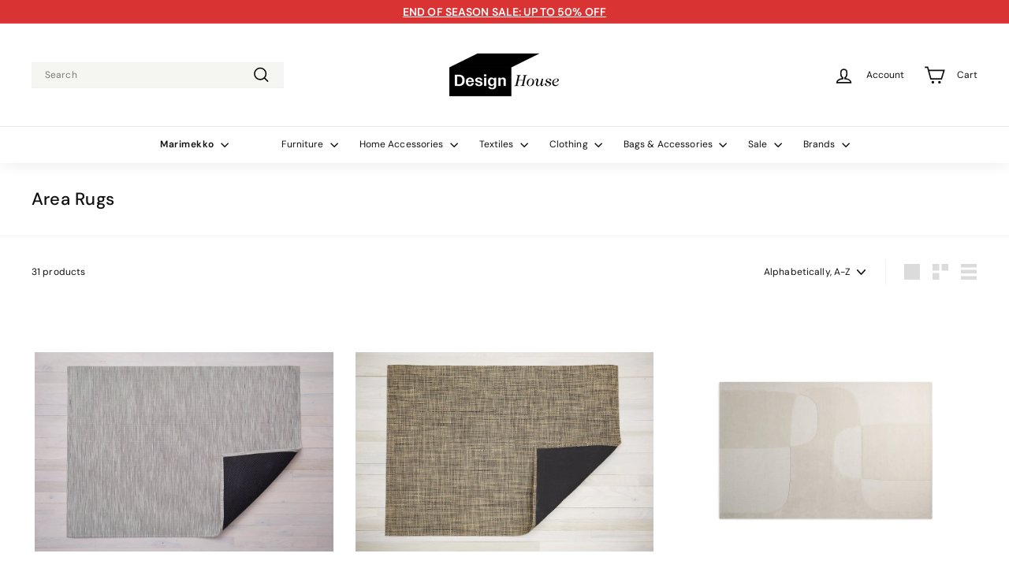

--- FILE ---
content_type: text/html; charset=utf-8
request_url: https://designhousevancouver.com/collections/decor-area-rugs-pt
body_size: 56864
content:
<!doctype html>
<html class="no-js" lang="en" dir="ltr">
<head>
  <meta charset="utf-8">
  <meta http-equiv="X-UA-Compatible" content="IE=edge,chrome=1">
  <meta name="viewport" content="width=device-width,initial-scale=1">
  <meta name="theme-color" content="#72796f">
  <link rel="canonical" href="https://designhousevancouver.com/collections/decor-area-rugs-pt">
  <link rel="preload" as="script" href="//designhousevancouver.com/cdn/shop/t/33/assets/theme.js?v=93502634876590637021763950021">
  <link rel="preconnect" href="https://cdn.shopify.com" crossorigin>
  <link rel="preconnect" href="https://fonts.shopifycdn.com" crossorigin>
  <link rel="dns-prefetch" href="https://productreviews.shopifycdn.com">
  <link rel="dns-prefetch" href="https://ajax.googleapis.com">
  <link rel="dns-prefetch" href="https://maps.googleapis.com">
  <link rel="dns-prefetch" href="https://maps.gstatic.com"><link rel="shortcut icon" href="//designhousevancouver.com/cdn/shop/files/Logo_in_square_32x32.png?v=1688504021" type="image/png" /><title>Area Rugs
&ndash; Design House Vancouver
</title>
<meta property="og:site_name" content="Design House Vancouver">
  <meta property="og:url" content="https://designhousevancouver.com/collections/decor-area-rugs-pt">
  <meta property="og:title" content="Area Rugs">
  <meta property="og:type" content="website">
  <meta property="og:description" content="Design House Vancouver offers a carefully curated collection of modern furniture and housewares from around the world. Shop Blu Dot, Marimekko, Kartell, Alessi, Audo Copenhagen, Chilewich and more. "><meta property="og:image" content="http://designhousevancouver.com/cdn/shop/files/Social_sharing_image_preview.png?v=1688504557">
    <meta property="og:image:secure_url" content="https://designhousevancouver.com/cdn/shop/files/Social_sharing_image_preview.png?v=1688504557">
    <meta property="og:image:width" content="5000">
    <meta property="og:image:height" content="2617"><meta name="twitter:site" content="@">
  <meta name="twitter:card" content="summary_large_image">
  <meta name="twitter:title" content="Area Rugs">
  <meta name="twitter:description" content="Design House Vancouver offers a carefully curated collection of modern furniture and housewares from around the world. Shop Blu Dot, Marimekko, Kartell, Alessi, Audo Copenhagen, Chilewich and more. ">
<link rel="stylesheet" href="//designhousevancouver.com/cdn/shop/t/33/assets/country-flags.css"><style data-shopify>@font-face {
  font-family: "DM Sans";
  font-weight: 500;
  font-style: normal;
  font-display: swap;
  src: url("//designhousevancouver.com/cdn/fonts/dm_sans/dmsans_n5.8a0f1984c77eb7186ceb87c4da2173ff65eb012e.woff2") format("woff2"),
       url("//designhousevancouver.com/cdn/fonts/dm_sans/dmsans_n5.9ad2e755a89e15b3d6c53259daad5fc9609888e6.woff") format("woff");
}

  @font-face {
  font-family: "DM Sans";
  font-weight: 400;
  font-style: normal;
  font-display: swap;
  src: url("//designhousevancouver.com/cdn/fonts/dm_sans/dmsans_n4.ec80bd4dd7e1a334c969c265873491ae56018d72.woff2") format("woff2"),
       url("//designhousevancouver.com/cdn/fonts/dm_sans/dmsans_n4.87bdd914d8a61247b911147ae68e754d695c58a6.woff") format("woff");
}


  @font-face {
  font-family: "DM Sans";
  font-weight: 600;
  font-style: normal;
  font-display: swap;
  src: url("//designhousevancouver.com/cdn/fonts/dm_sans/dmsans_n6.70a2453ea926d613c6a2f89af05180d14b3a7c96.woff2") format("woff2"),
       url("//designhousevancouver.com/cdn/fonts/dm_sans/dmsans_n6.355605667bef215872257574b57fc097044f7e20.woff") format("woff");
}

  @font-face {
  font-family: "DM Sans";
  font-weight: 400;
  font-style: italic;
  font-display: swap;
  src: url("//designhousevancouver.com/cdn/fonts/dm_sans/dmsans_i4.b8fe05e69ee95d5a53155c346957d8cbf5081c1a.woff2") format("woff2"),
       url("//designhousevancouver.com/cdn/fonts/dm_sans/dmsans_i4.403fe28ee2ea63e142575c0aa47684d65f8c23a0.woff") format("woff");
}

  @font-face {
  font-family: "DM Sans";
  font-weight: 600;
  font-style: italic;
  font-display: swap;
  src: url("//designhousevancouver.com/cdn/fonts/dm_sans/dmsans_i6.b7d5b35c5f29523529e1bf4a3d0de71a44a277b6.woff2") format("woff2"),
       url("//designhousevancouver.com/cdn/fonts/dm_sans/dmsans_i6.9b760cc5bdd17b4de2c70249ba49bd707f27a31b.woff") format("woff");
}

</style><link href="//designhousevancouver.com/cdn/shop/t/33/assets/theme.css?v=67447209219074821861768683665" rel="stylesheet" type="text/css" media="all" />
  <link href="//designhousevancouver.com/cdn/shop/t/33/assets/next.css?v=158866798463962457201763950021" rel="stylesheet" type="text/css" media="all" />
<style data-shopify>:root {
    --typeHeaderPrimary: "DM Sans";
    --typeHeaderFallback: sans-serif;
    --typeHeaderSize: 22px;
    --typeHeaderWeight: 500;
    --typeHeaderLineHeight: 1;
    --typeHeaderSpacing: 0.01em;

    --typeBasePrimary:"DM Sans";
    --typeBaseFallback:sans-serif;
    --typeBaseSize: 12px;
    --typeBaseWeight: 400;
    --typeBaseSpacing: 0.01em;
    --typeBaseLineHeight: 1.3;

    --colorSmallImageBg: #ffffff;
    --colorSmallImageBgDark: #f7f7f7;
    --colorLargeImageBg: #0f0f0f;
    --colorLargeImageBgLight: #303030;

    --iconWeight: 4px;
    --iconLinecaps: miter;

    
      --buttonRadius: 0;
      --btnPadding: 11px 20px;
    

    
      --roundness: 0;
    

    
      --gridThickness: 0;
    

    --productTileMargin: 1%;
    --collectionTileMargin: 0%;

    --swatchSize: 30px;
  }

  @media screen and (max-width: 768px) {
    :root {
      --typeBaseSize: 10px;

      
        --roundness: 0;
        --btnPadding: 9px 17px;
      
    }
  }</style><script>
    document.documentElement.className = document.documentElement.className.replace('no-js', 'js');

    window.theme = window.theme || {};
    theme.routes = {
      home: "/",
      collections: "/collections",
      cart: "/cart.js",
      cartPage: "/cart",
      cartAdd: "/cart/add.js",
      cartChange: "/cart/change.js",
      search: "/search",
      predictiveSearch: "/search/suggest"
    };

    theme.strings = {
      soldOut: "Sold Out",
      unavailable: "Unavailable",
      inStockLabel: "In stock",
      oneStockLabel: "Low stock - [count] item left",
      otherStockLabel: "Low stock - [count] items left",
      willNotShipUntil: "Ready to ship [date]",
      willBeInStockAfter: "Back in stock [date]",
      waitingForStock: "Inventory on the way",
      savePrice: "Save [saved_amount]",
      cartEmpty: "Your cart is currently empty.",
      cartTermsConfirmation: "You must agree with the terms and conditions of sales to check out",
      searchCollections: "Collections",
      searchPages: "Pages",
      searchArticles: "Articles",
      maxQuantity: "You can only have [quantity] of [title] in your cart."
    };
    theme.settings = {
      cartType: "dropdown",
      isCustomerTemplate: false,
      moneyFormat: "${{amount}}",
      saveType: "percent",
      productImageSize: "square",
      productImageCover: false,
      predictiveSearch: true,
      predictiveSearchType: null,
      superScriptSetting: true,
      superScriptPrice: true,
      quickView: true,
      quickAdd: true,
      themeName: 'Expanse',
      themeVersion: "4.4.1"
    };
  </script>

  <script>window.performance && window.performance.mark && window.performance.mark('shopify.content_for_header.start');</script><meta name="facebook-domain-verification" content="wcd4s4lcn7mct1xaxhylaimqq7czij">
<meta name="google-site-verification" content="745cGulCFaPDaq9DeCZhQP0kqaiuizwuhGV6hMKMJkc">
<meta id="shopify-digital-wallet" name="shopify-digital-wallet" content="/13091907/digital_wallets/dialog">
<meta name="shopify-checkout-api-token" content="48bce7764785f55f69c244672f06f5b1">
<link rel="alternate" type="application/atom+xml" title="Feed" href="/collections/decor-area-rugs-pt.atom" />
<link rel="alternate" type="application/json+oembed" href="https://designhousevancouver.com/collections/decor-area-rugs-pt.oembed">
<script async="async" src="/checkouts/internal/preloads.js?locale=en-CA"></script>
<link rel="preconnect" href="https://shop.app" crossorigin="anonymous">
<script async="async" src="https://shop.app/checkouts/internal/preloads.js?locale=en-CA&shop_id=13091907" crossorigin="anonymous"></script>
<script id="apple-pay-shop-capabilities" type="application/json">{"shopId":13091907,"countryCode":"CA","currencyCode":"CAD","merchantCapabilities":["supports3DS"],"merchantId":"gid:\/\/shopify\/Shop\/13091907","merchantName":"Design House Vancouver","requiredBillingContactFields":["postalAddress","email","phone"],"requiredShippingContactFields":["postalAddress","email","phone"],"shippingType":"shipping","supportedNetworks":["visa","masterCard","amex","discover","interac","jcb"],"total":{"type":"pending","label":"Design House Vancouver","amount":"1.00"},"shopifyPaymentsEnabled":true,"supportsSubscriptions":true}</script>
<script id="shopify-features" type="application/json">{"accessToken":"48bce7764785f55f69c244672f06f5b1","betas":["rich-media-storefront-analytics"],"domain":"designhousevancouver.com","predictiveSearch":true,"shopId":13091907,"locale":"en"}</script>
<script>var Shopify = Shopify || {};
Shopify.shop = "designhouse-9.myshopify.com";
Shopify.locale = "en";
Shopify.currency = {"active":"CAD","rate":"1.0"};
Shopify.country = "CA";
Shopify.theme = {"name":"dec 27 2025","id":183650844958,"schema_name":"Expanse","schema_version":"4.4.1","theme_store_id":null,"role":"main"};
Shopify.theme.handle = "null";
Shopify.theme.style = {"id":null,"handle":null};
Shopify.cdnHost = "designhousevancouver.com/cdn";
Shopify.routes = Shopify.routes || {};
Shopify.routes.root = "/";</script>
<script type="module">!function(o){(o.Shopify=o.Shopify||{}).modules=!0}(window);</script>
<script>!function(o){function n(){var o=[];function n(){o.push(Array.prototype.slice.apply(arguments))}return n.q=o,n}var t=o.Shopify=o.Shopify||{};t.loadFeatures=n(),t.autoloadFeatures=n()}(window);</script>
<script>
  window.ShopifyPay = window.ShopifyPay || {};
  window.ShopifyPay.apiHost = "shop.app\/pay";
  window.ShopifyPay.redirectState = null;
</script>
<script id="shop-js-analytics" type="application/json">{"pageType":"collection"}</script>
<script defer="defer" async type="module" src="//designhousevancouver.com/cdn/shopifycloud/shop-js/modules/v2/client.init-shop-cart-sync_BdyHc3Nr.en.esm.js"></script>
<script defer="defer" async type="module" src="//designhousevancouver.com/cdn/shopifycloud/shop-js/modules/v2/chunk.common_Daul8nwZ.esm.js"></script>
<script type="module">
  await import("//designhousevancouver.com/cdn/shopifycloud/shop-js/modules/v2/client.init-shop-cart-sync_BdyHc3Nr.en.esm.js");
await import("//designhousevancouver.com/cdn/shopifycloud/shop-js/modules/v2/chunk.common_Daul8nwZ.esm.js");

  window.Shopify.SignInWithShop?.initShopCartSync?.({"fedCMEnabled":true,"windoidEnabled":true});

</script>
<script>
  window.Shopify = window.Shopify || {};
  if (!window.Shopify.featureAssets) window.Shopify.featureAssets = {};
  window.Shopify.featureAssets['shop-js'] = {"shop-cart-sync":["modules/v2/client.shop-cart-sync_QYOiDySF.en.esm.js","modules/v2/chunk.common_Daul8nwZ.esm.js"],"init-fed-cm":["modules/v2/client.init-fed-cm_DchLp9rc.en.esm.js","modules/v2/chunk.common_Daul8nwZ.esm.js"],"shop-button":["modules/v2/client.shop-button_OV7bAJc5.en.esm.js","modules/v2/chunk.common_Daul8nwZ.esm.js"],"init-windoid":["modules/v2/client.init-windoid_DwxFKQ8e.en.esm.js","modules/v2/chunk.common_Daul8nwZ.esm.js"],"shop-cash-offers":["modules/v2/client.shop-cash-offers_DWtL6Bq3.en.esm.js","modules/v2/chunk.common_Daul8nwZ.esm.js","modules/v2/chunk.modal_CQq8HTM6.esm.js"],"shop-toast-manager":["modules/v2/client.shop-toast-manager_CX9r1SjA.en.esm.js","modules/v2/chunk.common_Daul8nwZ.esm.js"],"init-shop-email-lookup-coordinator":["modules/v2/client.init-shop-email-lookup-coordinator_UhKnw74l.en.esm.js","modules/v2/chunk.common_Daul8nwZ.esm.js"],"pay-button":["modules/v2/client.pay-button_DzxNnLDY.en.esm.js","modules/v2/chunk.common_Daul8nwZ.esm.js"],"avatar":["modules/v2/client.avatar_BTnouDA3.en.esm.js"],"init-shop-cart-sync":["modules/v2/client.init-shop-cart-sync_BdyHc3Nr.en.esm.js","modules/v2/chunk.common_Daul8nwZ.esm.js"],"shop-login-button":["modules/v2/client.shop-login-button_D8B466_1.en.esm.js","modules/v2/chunk.common_Daul8nwZ.esm.js","modules/v2/chunk.modal_CQq8HTM6.esm.js"],"init-customer-accounts-sign-up":["modules/v2/client.init-customer-accounts-sign-up_C8fpPm4i.en.esm.js","modules/v2/client.shop-login-button_D8B466_1.en.esm.js","modules/v2/chunk.common_Daul8nwZ.esm.js","modules/v2/chunk.modal_CQq8HTM6.esm.js"],"init-shop-for-new-customer-accounts":["modules/v2/client.init-shop-for-new-customer-accounts_CVTO0Ztu.en.esm.js","modules/v2/client.shop-login-button_D8B466_1.en.esm.js","modules/v2/chunk.common_Daul8nwZ.esm.js","modules/v2/chunk.modal_CQq8HTM6.esm.js"],"init-customer-accounts":["modules/v2/client.init-customer-accounts_dRgKMfrE.en.esm.js","modules/v2/client.shop-login-button_D8B466_1.en.esm.js","modules/v2/chunk.common_Daul8nwZ.esm.js","modules/v2/chunk.modal_CQq8HTM6.esm.js"],"shop-follow-button":["modules/v2/client.shop-follow-button_CkZpjEct.en.esm.js","modules/v2/chunk.common_Daul8nwZ.esm.js","modules/v2/chunk.modal_CQq8HTM6.esm.js"],"lead-capture":["modules/v2/client.lead-capture_BntHBhfp.en.esm.js","modules/v2/chunk.common_Daul8nwZ.esm.js","modules/v2/chunk.modal_CQq8HTM6.esm.js"],"checkout-modal":["modules/v2/client.checkout-modal_CfxcYbTm.en.esm.js","modules/v2/chunk.common_Daul8nwZ.esm.js","modules/v2/chunk.modal_CQq8HTM6.esm.js"],"shop-login":["modules/v2/client.shop-login_Da4GZ2H6.en.esm.js","modules/v2/chunk.common_Daul8nwZ.esm.js","modules/v2/chunk.modal_CQq8HTM6.esm.js"],"payment-terms":["modules/v2/client.payment-terms_MV4M3zvL.en.esm.js","modules/v2/chunk.common_Daul8nwZ.esm.js","modules/v2/chunk.modal_CQq8HTM6.esm.js"]};
</script>
<script>(function() {
  var isLoaded = false;
  function asyncLoad() {
    if (isLoaded) return;
    isLoaded = true;
    var urls = ["https:\/\/chimpstatic.com\/mcjs-connected\/js\/users\/8f586c1dfe4310e35317d59ea\/29fb87f356208a9ac17d224e7.js?shop=designhouse-9.myshopify.com"];
    for (var i = 0; i < urls.length; i++) {
      var s = document.createElement('script');
      s.type = 'text/javascript';
      s.async = true;
      s.src = urls[i];
      var x = document.getElementsByTagName('script')[0];
      x.parentNode.insertBefore(s, x);
    }
  };
  if(window.attachEvent) {
    window.attachEvent('onload', asyncLoad);
  } else {
    window.addEventListener('load', asyncLoad, false);
  }
})();</script>
<script id="__st">var __st={"a":13091907,"offset":-28800,"reqid":"1414f8f8-ec32-4385-bf4b-6e5b667956a0-1769027836","pageurl":"designhousevancouver.com\/collections\/decor-area-rugs-pt","u":"ad5607f00f52","p":"collection","rtyp":"collection","rid":262031278122};</script>
<script>window.ShopifyPaypalV4VisibilityTracking = true;</script>
<script id="captcha-bootstrap">!function(){'use strict';const t='contact',e='account',n='new_comment',o=[[t,t],['blogs',n],['comments',n],[t,'customer']],c=[[e,'customer_login'],[e,'guest_login'],[e,'recover_customer_password'],[e,'create_customer']],r=t=>t.map((([t,e])=>`form[action*='/${t}']:not([data-nocaptcha='true']) input[name='form_type'][value='${e}']`)).join(','),a=t=>()=>t?[...document.querySelectorAll(t)].map((t=>t.form)):[];function s(){const t=[...o],e=r(t);return a(e)}const i='password',u='form_key',d=['recaptcha-v3-token','g-recaptcha-response','h-captcha-response',i],f=()=>{try{return window.sessionStorage}catch{return}},m='__shopify_v',_=t=>t.elements[u];function p(t,e,n=!1){try{const o=window.sessionStorage,c=JSON.parse(o.getItem(e)),{data:r}=function(t){const{data:e,action:n}=t;return t[m]||n?{data:e,action:n}:{data:t,action:n}}(c);for(const[e,n]of Object.entries(r))t.elements[e]&&(t.elements[e].value=n);n&&o.removeItem(e)}catch(o){console.error('form repopulation failed',{error:o})}}const l='form_type',E='cptcha';function T(t){t.dataset[E]=!0}const w=window,h=w.document,L='Shopify',v='ce_forms',y='captcha';let A=!1;((t,e)=>{const n=(g='f06e6c50-85a8-45c8-87d0-21a2b65856fe',I='https://cdn.shopify.com/shopifycloud/storefront-forms-hcaptcha/ce_storefront_forms_captcha_hcaptcha.v1.5.2.iife.js',D={infoText:'Protected by hCaptcha',privacyText:'Privacy',termsText:'Terms'},(t,e,n)=>{const o=w[L][v],c=o.bindForm;if(c)return c(t,g,e,D).then(n);var r;o.q.push([[t,g,e,D],n]),r=I,A||(h.body.append(Object.assign(h.createElement('script'),{id:'captcha-provider',async:!0,src:r})),A=!0)});var g,I,D;w[L]=w[L]||{},w[L][v]=w[L][v]||{},w[L][v].q=[],w[L][y]=w[L][y]||{},w[L][y].protect=function(t,e){n(t,void 0,e),T(t)},Object.freeze(w[L][y]),function(t,e,n,w,h,L){const[v,y,A,g]=function(t,e,n){const i=e?o:[],u=t?c:[],d=[...i,...u],f=r(d),m=r(i),_=r(d.filter((([t,e])=>n.includes(e))));return[a(f),a(m),a(_),s()]}(w,h,L),I=t=>{const e=t.target;return e instanceof HTMLFormElement?e:e&&e.form},D=t=>v().includes(t);t.addEventListener('submit',(t=>{const e=I(t);if(!e)return;const n=D(e)&&!e.dataset.hcaptchaBound&&!e.dataset.recaptchaBound,o=_(e),c=g().includes(e)&&(!o||!o.value);(n||c)&&t.preventDefault(),c&&!n&&(function(t){try{if(!f())return;!function(t){const e=f();if(!e)return;const n=_(t);if(!n)return;const o=n.value;o&&e.removeItem(o)}(t);const e=Array.from(Array(32),(()=>Math.random().toString(36)[2])).join('');!function(t,e){_(t)||t.append(Object.assign(document.createElement('input'),{type:'hidden',name:u})),t.elements[u].value=e}(t,e),function(t,e){const n=f();if(!n)return;const o=[...t.querySelectorAll(`input[type='${i}']`)].map((({name:t})=>t)),c=[...d,...o],r={};for(const[a,s]of new FormData(t).entries())c.includes(a)||(r[a]=s);n.setItem(e,JSON.stringify({[m]:1,action:t.action,data:r}))}(t,e)}catch(e){console.error('failed to persist form',e)}}(e),e.submit())}));const S=(t,e)=>{t&&!t.dataset[E]&&(n(t,e.some((e=>e===t))),T(t))};for(const o of['focusin','change'])t.addEventListener(o,(t=>{const e=I(t);D(e)&&S(e,y())}));const B=e.get('form_key'),M=e.get(l),P=B&&M;t.addEventListener('DOMContentLoaded',(()=>{const t=y();if(P)for(const e of t)e.elements[l].value===M&&p(e,B);[...new Set([...A(),...v().filter((t=>'true'===t.dataset.shopifyCaptcha))])].forEach((e=>S(e,t)))}))}(h,new URLSearchParams(w.location.search),n,t,e,['guest_login'])})(!0,!0)}();</script>
<script integrity="sha256-4kQ18oKyAcykRKYeNunJcIwy7WH5gtpwJnB7kiuLZ1E=" data-source-attribution="shopify.loadfeatures" defer="defer" src="//designhousevancouver.com/cdn/shopifycloud/storefront/assets/storefront/load_feature-a0a9edcb.js" crossorigin="anonymous"></script>
<script crossorigin="anonymous" defer="defer" src="//designhousevancouver.com/cdn/shopifycloud/storefront/assets/shopify_pay/storefront-65b4c6d7.js?v=20250812"></script>
<script data-source-attribution="shopify.dynamic_checkout.dynamic.init">var Shopify=Shopify||{};Shopify.PaymentButton=Shopify.PaymentButton||{isStorefrontPortableWallets:!0,init:function(){window.Shopify.PaymentButton.init=function(){};var t=document.createElement("script");t.src="https://designhousevancouver.com/cdn/shopifycloud/portable-wallets/latest/portable-wallets.en.js",t.type="module",document.head.appendChild(t)}};
</script>
<script data-source-attribution="shopify.dynamic_checkout.buyer_consent">
  function portableWalletsHideBuyerConsent(e){var t=document.getElementById("shopify-buyer-consent"),n=document.getElementById("shopify-subscription-policy-button");t&&n&&(t.classList.add("hidden"),t.setAttribute("aria-hidden","true"),n.removeEventListener("click",e))}function portableWalletsShowBuyerConsent(e){var t=document.getElementById("shopify-buyer-consent"),n=document.getElementById("shopify-subscription-policy-button");t&&n&&(t.classList.remove("hidden"),t.removeAttribute("aria-hidden"),n.addEventListener("click",e))}window.Shopify?.PaymentButton&&(window.Shopify.PaymentButton.hideBuyerConsent=portableWalletsHideBuyerConsent,window.Shopify.PaymentButton.showBuyerConsent=portableWalletsShowBuyerConsent);
</script>
<script data-source-attribution="shopify.dynamic_checkout.cart.bootstrap">document.addEventListener("DOMContentLoaded",(function(){function t(){return document.querySelector("shopify-accelerated-checkout-cart, shopify-accelerated-checkout")}if(t())Shopify.PaymentButton.init();else{new MutationObserver((function(e,n){t()&&(Shopify.PaymentButton.init(),n.disconnect())})).observe(document.body,{childList:!0,subtree:!0})}}));
</script>
<link id="shopify-accelerated-checkout-styles" rel="stylesheet" media="screen" href="https://designhousevancouver.com/cdn/shopifycloud/portable-wallets/latest/accelerated-checkout-backwards-compat.css" crossorigin="anonymous">
<style id="shopify-accelerated-checkout-cart">
        #shopify-buyer-consent {
  margin-top: 1em;
  display: inline-block;
  width: 100%;
}

#shopify-buyer-consent.hidden {
  display: none;
}

#shopify-subscription-policy-button {
  background: none;
  border: none;
  padding: 0;
  text-decoration: underline;
  font-size: inherit;
  cursor: pointer;
}

#shopify-subscription-policy-button::before {
  box-shadow: none;
}

      </style>

<script>window.performance && window.performance.mark && window.performance.mark('shopify.content_for_header.end');</script>

  <script src="//designhousevancouver.com/cdn/shop/t/33/assets/vendor-scripts-v2.js?v=28795867768355101311763950021" defer="defer"></script>
  <script src="//designhousevancouver.com/cdn/shop/t/33/assets/theme.js?v=93502634876590637021763950021" defer="defer"></script>
  <script src="//designhousevancouver.com/cdn/shop/t/33/assets/next.js?v=131372909002363781041763950021" defer="defer"></script>

  <!-- Google tag (gtag.js) -->
  <script async src="https://www.googletagmanager.com/gtag/js?id=AW-10789059987"></script>
  <script>
    window.dataLayer = window.dataLayer || [];
    function gtag(){dataLayer.push(arguments);}
    gtag('js', new Date());
  
    gtag('config', 'AW-10789059987');
  </script>

  <!-- Event snippet for Purchase conversion page -->
  <script>
    gtag('event', 'conversion', {
        'send_to': 'AW-10789059987/o9daCKqv-7cDEJP7z5go',
        'value': 10.0,
        'currency': 'CAD',
        'transaction_id': ''
    });
  </script>
  
<link href="https://monorail-edge.shopifysvc.com" rel="dns-prefetch">
<script>(function(){if ("sendBeacon" in navigator && "performance" in window) {try {var session_token_from_headers = performance.getEntriesByType('navigation')[0].serverTiming.find(x => x.name == '_s').description;} catch {var session_token_from_headers = undefined;}var session_cookie_matches = document.cookie.match(/_shopify_s=([^;]*)/);var session_token_from_cookie = session_cookie_matches && session_cookie_matches.length === 2 ? session_cookie_matches[1] : "";var session_token = session_token_from_headers || session_token_from_cookie || "";function handle_abandonment_event(e) {var entries = performance.getEntries().filter(function(entry) {return /monorail-edge.shopifysvc.com/.test(entry.name);});if (!window.abandonment_tracked && entries.length === 0) {window.abandonment_tracked = true;var currentMs = Date.now();var navigation_start = performance.timing.navigationStart;var payload = {shop_id: 13091907,url: window.location.href,navigation_start,duration: currentMs - navigation_start,session_token,page_type: "collection"};window.navigator.sendBeacon("https://monorail-edge.shopifysvc.com/v1/produce", JSON.stringify({schema_id: "online_store_buyer_site_abandonment/1.1",payload: payload,metadata: {event_created_at_ms: currentMs,event_sent_at_ms: currentMs}}));}}window.addEventListener('pagehide', handle_abandonment_event);}}());</script>
<script id="web-pixels-manager-setup">(function e(e,d,r,n,o){if(void 0===o&&(o={}),!Boolean(null===(a=null===(i=window.Shopify)||void 0===i?void 0:i.analytics)||void 0===a?void 0:a.replayQueue)){var i,a;window.Shopify=window.Shopify||{};var t=window.Shopify;t.analytics=t.analytics||{};var s=t.analytics;s.replayQueue=[],s.publish=function(e,d,r){return s.replayQueue.push([e,d,r]),!0};try{self.performance.mark("wpm:start")}catch(e){}var l=function(){var e={modern:/Edge?\/(1{2}[4-9]|1[2-9]\d|[2-9]\d{2}|\d{4,})\.\d+(\.\d+|)|Firefox\/(1{2}[4-9]|1[2-9]\d|[2-9]\d{2}|\d{4,})\.\d+(\.\d+|)|Chrom(ium|e)\/(9{2}|\d{3,})\.\d+(\.\d+|)|(Maci|X1{2}).+ Version\/(15\.\d+|(1[6-9]|[2-9]\d|\d{3,})\.\d+)([,.]\d+|)( \(\w+\)|)( Mobile\/\w+|) Safari\/|Chrome.+OPR\/(9{2}|\d{3,})\.\d+\.\d+|(CPU[ +]OS|iPhone[ +]OS|CPU[ +]iPhone|CPU IPhone OS|CPU iPad OS)[ +]+(15[._]\d+|(1[6-9]|[2-9]\d|\d{3,})[._]\d+)([._]\d+|)|Android:?[ /-](13[3-9]|1[4-9]\d|[2-9]\d{2}|\d{4,})(\.\d+|)(\.\d+|)|Android.+Firefox\/(13[5-9]|1[4-9]\d|[2-9]\d{2}|\d{4,})\.\d+(\.\d+|)|Android.+Chrom(ium|e)\/(13[3-9]|1[4-9]\d|[2-9]\d{2}|\d{4,})\.\d+(\.\d+|)|SamsungBrowser\/([2-9]\d|\d{3,})\.\d+/,legacy:/Edge?\/(1[6-9]|[2-9]\d|\d{3,})\.\d+(\.\d+|)|Firefox\/(5[4-9]|[6-9]\d|\d{3,})\.\d+(\.\d+|)|Chrom(ium|e)\/(5[1-9]|[6-9]\d|\d{3,})\.\d+(\.\d+|)([\d.]+$|.*Safari\/(?![\d.]+ Edge\/[\d.]+$))|(Maci|X1{2}).+ Version\/(10\.\d+|(1[1-9]|[2-9]\d|\d{3,})\.\d+)([,.]\d+|)( \(\w+\)|)( Mobile\/\w+|) Safari\/|Chrome.+OPR\/(3[89]|[4-9]\d|\d{3,})\.\d+\.\d+|(CPU[ +]OS|iPhone[ +]OS|CPU[ +]iPhone|CPU IPhone OS|CPU iPad OS)[ +]+(10[._]\d+|(1[1-9]|[2-9]\d|\d{3,})[._]\d+)([._]\d+|)|Android:?[ /-](13[3-9]|1[4-9]\d|[2-9]\d{2}|\d{4,})(\.\d+|)(\.\d+|)|Mobile Safari.+OPR\/([89]\d|\d{3,})\.\d+\.\d+|Android.+Firefox\/(13[5-9]|1[4-9]\d|[2-9]\d{2}|\d{4,})\.\d+(\.\d+|)|Android.+Chrom(ium|e)\/(13[3-9]|1[4-9]\d|[2-9]\d{2}|\d{4,})\.\d+(\.\d+|)|Android.+(UC? ?Browser|UCWEB|U3)[ /]?(15\.([5-9]|\d{2,})|(1[6-9]|[2-9]\d|\d{3,})\.\d+)\.\d+|SamsungBrowser\/(5\.\d+|([6-9]|\d{2,})\.\d+)|Android.+MQ{2}Browser\/(14(\.(9|\d{2,})|)|(1[5-9]|[2-9]\d|\d{3,})(\.\d+|))(\.\d+|)|K[Aa][Ii]OS\/(3\.\d+|([4-9]|\d{2,})\.\d+)(\.\d+|)/},d=e.modern,r=e.legacy,n=navigator.userAgent;return n.match(d)?"modern":n.match(r)?"legacy":"unknown"}(),u="modern"===l?"modern":"legacy",c=(null!=n?n:{modern:"",legacy:""})[u],f=function(e){return[e.baseUrl,"/wpm","/b",e.hashVersion,"modern"===e.buildTarget?"m":"l",".js"].join("")}({baseUrl:d,hashVersion:r,buildTarget:u}),m=function(e){var d=e.version,r=e.bundleTarget,n=e.surface,o=e.pageUrl,i=e.monorailEndpoint;return{emit:function(e){var a=e.status,t=e.errorMsg,s=(new Date).getTime(),l=JSON.stringify({metadata:{event_sent_at_ms:s},events:[{schema_id:"web_pixels_manager_load/3.1",payload:{version:d,bundle_target:r,page_url:o,status:a,surface:n,error_msg:t},metadata:{event_created_at_ms:s}}]});if(!i)return console&&console.warn&&console.warn("[Web Pixels Manager] No Monorail endpoint provided, skipping logging."),!1;try{return self.navigator.sendBeacon.bind(self.navigator)(i,l)}catch(e){}var u=new XMLHttpRequest;try{return u.open("POST",i,!0),u.setRequestHeader("Content-Type","text/plain"),u.send(l),!0}catch(e){return console&&console.warn&&console.warn("[Web Pixels Manager] Got an unhandled error while logging to Monorail."),!1}}}}({version:r,bundleTarget:l,surface:e.surface,pageUrl:self.location.href,monorailEndpoint:e.monorailEndpoint});try{o.browserTarget=l,function(e){var d=e.src,r=e.async,n=void 0===r||r,o=e.onload,i=e.onerror,a=e.sri,t=e.scriptDataAttributes,s=void 0===t?{}:t,l=document.createElement("script"),u=document.querySelector("head"),c=document.querySelector("body");if(l.async=n,l.src=d,a&&(l.integrity=a,l.crossOrigin="anonymous"),s)for(var f in s)if(Object.prototype.hasOwnProperty.call(s,f))try{l.dataset[f]=s[f]}catch(e){}if(o&&l.addEventListener("load",o),i&&l.addEventListener("error",i),u)u.appendChild(l);else{if(!c)throw new Error("Did not find a head or body element to append the script");c.appendChild(l)}}({src:f,async:!0,onload:function(){if(!function(){var e,d;return Boolean(null===(d=null===(e=window.Shopify)||void 0===e?void 0:e.analytics)||void 0===d?void 0:d.initialized)}()){var d=window.webPixelsManager.init(e)||void 0;if(d){var r=window.Shopify.analytics;r.replayQueue.forEach((function(e){var r=e[0],n=e[1],o=e[2];d.publishCustomEvent(r,n,o)})),r.replayQueue=[],r.publish=d.publishCustomEvent,r.visitor=d.visitor,r.initialized=!0}}},onerror:function(){return m.emit({status:"failed",errorMsg:"".concat(f," has failed to load")})},sri:function(e){var d=/^sha384-[A-Za-z0-9+/=]+$/;return"string"==typeof e&&d.test(e)}(c)?c:"",scriptDataAttributes:o}),m.emit({status:"loading"})}catch(e){m.emit({status:"failed",errorMsg:(null==e?void 0:e.message)||"Unknown error"})}}})({shopId: 13091907,storefrontBaseUrl: "https://designhousevancouver.com",extensionsBaseUrl: "https://extensions.shopifycdn.com/cdn/shopifycloud/web-pixels-manager",monorailEndpoint: "https://monorail-edge.shopifysvc.com/unstable/produce_batch",surface: "storefront-renderer",enabledBetaFlags: ["2dca8a86"],webPixelsConfigList: [{"id":"840499486","configuration":"{\"config\":\"{\\\"pixel_id\\\":\\\"GT-5TPX2GS\\\",\\\"target_country\\\":\\\"CA\\\",\\\"gtag_events\\\":[{\\\"type\\\":\\\"purchase\\\",\\\"action_label\\\":\\\"MC-RLFNXXQ5S4\\\"},{\\\"type\\\":\\\"page_view\\\",\\\"action_label\\\":\\\"MC-RLFNXXQ5S4\\\"},{\\\"type\\\":\\\"view_item\\\",\\\"action_label\\\":\\\"MC-RLFNXXQ5S4\\\"}],\\\"enable_monitoring_mode\\\":false}\"}","eventPayloadVersion":"v1","runtimeContext":"OPEN","scriptVersion":"b2a88bafab3e21179ed38636efcd8a93","type":"APP","apiClientId":1780363,"privacyPurposes":[],"dataSharingAdjustments":{"protectedCustomerApprovalScopes":["read_customer_address","read_customer_email","read_customer_name","read_customer_personal_data","read_customer_phone"]}},{"id":"228294942","configuration":"{\"pixel_id\":\"4230667706982785\",\"pixel_type\":\"facebook_pixel\",\"metaapp_system_user_token\":\"-\"}","eventPayloadVersion":"v1","runtimeContext":"OPEN","scriptVersion":"ca16bc87fe92b6042fbaa3acc2fbdaa6","type":"APP","apiClientId":2329312,"privacyPurposes":["ANALYTICS","MARKETING","SALE_OF_DATA"],"dataSharingAdjustments":{"protectedCustomerApprovalScopes":["read_customer_address","read_customer_email","read_customer_name","read_customer_personal_data","read_customer_phone"]}},{"id":"shopify-app-pixel","configuration":"{}","eventPayloadVersion":"v1","runtimeContext":"STRICT","scriptVersion":"0450","apiClientId":"shopify-pixel","type":"APP","privacyPurposes":["ANALYTICS","MARKETING"]},{"id":"shopify-custom-pixel","eventPayloadVersion":"v1","runtimeContext":"LAX","scriptVersion":"0450","apiClientId":"shopify-pixel","type":"CUSTOM","privacyPurposes":["ANALYTICS","MARKETING"]}],isMerchantRequest: false,initData: {"shop":{"name":"Design House Vancouver","paymentSettings":{"currencyCode":"CAD"},"myshopifyDomain":"designhouse-9.myshopify.com","countryCode":"CA","storefrontUrl":"https:\/\/designhousevancouver.com"},"customer":null,"cart":null,"checkout":null,"productVariants":[],"purchasingCompany":null},},"https://designhousevancouver.com/cdn","fcfee988w5aeb613cpc8e4bc33m6693e112",{"modern":"","legacy":""},{"shopId":"13091907","storefrontBaseUrl":"https:\/\/designhousevancouver.com","extensionBaseUrl":"https:\/\/extensions.shopifycdn.com\/cdn\/shopifycloud\/web-pixels-manager","surface":"storefront-renderer","enabledBetaFlags":"[\"2dca8a86\"]","isMerchantRequest":"false","hashVersion":"fcfee988w5aeb613cpc8e4bc33m6693e112","publish":"custom","events":"[[\"page_viewed\",{}],[\"collection_viewed\",{\"collection\":{\"id\":\"262031278122\",\"title\":\"Area Rugs\",\"productVariants\":[{\"price\":{\"amount\":247.0,\"currencyCode\":\"CAD\"},\"product\":{\"title\":\"Bamboo Floormat\",\"vendor\":\"Chilewich\",\"id\":\"6645843132458\",\"untranslatedTitle\":\"Bamboo Floormat\",\"url\":\"\/products\/bamboo-floormat\",\"type\":\"Mat\"},\"id\":\"39534665728042\",\"image\":{\"src\":\"\/\/designhousevancouver.com\/cdn\/shop\/products\/floor_bamboo_chalk_425.jpg?v=1632783525\"},\"sku\":\"200101-004\",\"title\":\"Chalk \/ 23\\\"x36\\\"\",\"untranslatedTitle\":\"Chalk \/ 23\\\"x36\\\"\"},{\"price\":{\"amount\":247.0,\"currencyCode\":\"CAD\"},\"product\":{\"title\":\"Basketweave Floormat\",\"vendor\":\"Chilewich\",\"id\":\"6658361557034\",\"untranslatedTitle\":\"Basketweave Floormat\",\"url\":\"\/products\/basketweave-floormat\",\"type\":\"Mat\"},\"id\":\"39568123166762\",\"image\":{\"src\":\"\/\/designhousevancouver.com\/cdn\/shop\/products\/Floor_basketweave_bark_fold-min.jpg?v=1633719502\"},\"sku\":\"200445-002\",\"title\":\"Bark \/ 23\\\"x36\\\"\",\"untranslatedTitle\":\"Bark \/ 23\\\"x36\\\"\"},{\"price\":{\"amount\":1735.0,\"currencyCode\":\"CAD\"},\"product\":{\"title\":\"Bob and Weave Rug\",\"vendor\":\"Blu Dot\",\"id\":\"9502627528990\",\"untranslatedTitle\":\"Bob and Weave Rug\",\"url\":\"\/products\/bob-and-weave-rug\",\"type\":\"Rug\"},\"id\":\"49179541537054\",\"image\":{\"src\":\"\/\/designhousevancouver.com\/cdn\/shop\/files\/ru1-bobw69-na_overhead.jpg?v=1746463943\"},\"sku\":null,\"title\":\"Natural \/ 6' x 9'\",\"untranslatedTitle\":\"Natural \/ 6' x 9'\"},{\"price\":{\"amount\":387.0,\"currencyCode\":\"CAD\"},\"product\":{\"title\":\"Bold Stripe Shag Big Mat\",\"vendor\":\"Chilewich\",\"id\":\"6645843492906\",\"untranslatedTitle\":\"Bold Stripe Shag Big Mat\",\"url\":\"\/products\/bold-stripe-shag-big-mat\",\"type\":\"Mat\"},\"id\":\"39534668709930\",\"image\":{\"src\":\"\/\/designhousevancouver.com\/cdn\/shop\/products\/shag_boldstripe_blackwhite-min.jpg?v=1631920474\"},\"sku\":\"200125-002\",\"title\":\"Black\/White \/ 36\\\"x60\\\"\",\"untranslatedTitle\":\"Black\/White \/ 36\\\"x60\\\"\"},{\"price\":{\"amount\":106.0,\"currencyCode\":\"CAD\"},\"product\":{\"title\":\"Bolt Stripe Shag Mat\",\"vendor\":\"Chilewich\",\"id\":\"9827281502494\",\"untranslatedTitle\":\"Bolt Stripe Shag Mat\",\"url\":\"\/products\/bolt-stripe-shag-mat\",\"type\":\"Mat\"},\"id\":\"50026241982750\",\"image\":{\"src\":\"\/\/designhousevancouver.com\/cdn\/shop\/files\/Shag_Bolt_Stripe_Honey_Shag_Doormat.jpg?v=1754598527\"},\"sku\":null,\"title\":\"Honey \/ 18\\\"x28\\\"\",\"untranslatedTitle\":\"Honey \/ 18\\\"x28\\\"\"},{\"price\":{\"amount\":247.0,\"currencyCode\":\"CAD\"},\"product\":{\"title\":\"Bouclé Floormat\",\"vendor\":\"Chilewich\",\"id\":\"6645843591210\",\"untranslatedTitle\":\"Bouclé Floormat\",\"url\":\"\/products\/boucle-floormat\",\"type\":\"Mat\"},\"id\":\"39534669332522\",\"image\":{\"src\":\"\/\/designhousevancouver.com\/cdn\/shop\/products\/floor_boucle_marshmellow.jpg?v=1631920906\"},\"sku\":\"200704-034\",\"title\":\"Marshmallow \/ 23\\\"x36\\\"\",\"untranslatedTitle\":\"Marshmallow \/ 23\\\"x36\\\"\"},{\"price\":{\"amount\":1155.0,\"currencyCode\":\"CAD\"},\"product\":{\"title\":\"Bousta Rug\",\"vendor\":\"Blu Dot\",\"id\":\"6630364545066\",\"untranslatedTitle\":\"Bousta Rug\",\"url\":\"\/products\/bousta-rug\",\"type\":\"Rug\"},\"id\":\"39541495726122\",\"image\":{\"src\":\"\/\/designhousevancouver.com\/cdn\/shop\/products\/ru1_bsta58_cl_bousta-5x8-rug-charcoal_2.jpg?v=1746465364\"},\"sku\":\"RU1-BSTA58-CL\",\"title\":\"Colour Mix 1 \/ 5' x 8'\",\"untranslatedTitle\":\"Colour Mix 1 \/ 5' x 8'\"},{\"price\":{\"amount\":106.0,\"currencyCode\":\"CAD\"},\"product\":{\"title\":\"Breton Stripe Shag Mat\",\"vendor\":\"Chilewich\",\"id\":\"6645843722282\",\"untranslatedTitle\":\"Breton Stripe Shag Mat\",\"url\":\"\/products\/breton-stripe-shag\",\"type\":\"Mat\"},\"id\":\"39534670446634\",\"image\":{\"src\":\"\/\/designhousevancouver.com\/cdn\/shop\/files\/Breton_Stripe_Malibu_Flat_2.jpg?v=1753990622\"},\"sku\":\"200718-001\",\"title\":\"Malibu \/ 18\\\"x28\\\"\",\"untranslatedTitle\":\"Malibu \/ 18\\\"x28\\\"\"},{\"price\":{\"amount\":106.0,\"currencyCode\":\"CAD\"},\"product\":{\"title\":\"Duo Stripe Shag Mat\",\"vendor\":\"Chilewich\",\"id\":\"9890268250398\",\"untranslatedTitle\":\"Duo Stripe Shag Mat\",\"url\":\"\/products\/duo-stripe-shag-mat\",\"type\":\"Mat\"},\"id\":\"50236358787358\",\"image\":{\"src\":\"\/\/designhousevancouver.com\/cdn\/shop\/files\/Duo_Stripe_Berry_Doormat.jpg?v=1760302219\"},\"sku\":null,\"title\":\"Berry \/ 18\\\"x28\\\"\",\"untranslatedTitle\":\"Berry \/ 18\\\"x28\\\"\"},{\"price\":{\"amount\":1735.0,\"currencyCode\":\"CAD\"},\"product\":{\"title\":\"Fancy Rug\",\"vendor\":\"Blu Dot\",\"id\":\"6630366674986\",\"untranslatedTitle\":\"Fancy Rug\",\"url\":\"\/products\/fancy-rug\",\"type\":\"Rug\"},\"id\":\"39492195221546\",\"image\":{\"src\":\"\/\/designhousevancouver.com\/cdn\/shop\/products\/ru1_fncy58_ct_overhead-fancy-5x8-concrete.jpg?v=1746465269\"},\"sku\":\"RU1-FNCY58-CT\",\"title\":\"Concrete \/ 5' x 8'\",\"untranslatedTitle\":\"Concrete \/ 5' x 8'\"},{\"price\":{\"amount\":1735.0,\"currencyCode\":\"CAD\"},\"product\":{\"title\":\"Filtered Out Rug\",\"vendor\":\"Blu Dot\",\"id\":\"6630366806058\",\"untranslatedTitle\":\"Filtered Out Rug\",\"url\":\"\/products\/filtered-out-rug\",\"type\":\"Rug\"},\"id\":\"39492195647530\",\"image\":{\"src\":\"\/\/designhousevancouver.com\/cdn\/shop\/products\/ru1_flot69_bh_overhead-filtered-out-6-9-blush.jpg?v=1746465264\"},\"sku\":\"RU1-FLOT69-BH\",\"title\":\"Blush \/ 6' x 9'\",\"untranslatedTitle\":\"Blush \/ 6' x 9'\"},{\"price\":{\"amount\":1155.0,\"currencyCode\":\"CAD\"},\"product\":{\"title\":\"Headwind Outdoor Rug\",\"vendor\":\"Blu Dot\",\"id\":\"6764828786730\",\"untranslatedTitle\":\"Headwind Outdoor Rug\",\"url\":\"\/products\/headwind-outdoor-rug\",\"type\":\"Rug\"},\"id\":\"39928705384490\",\"image\":{\"src\":\"\/\/designhousevancouver.com\/cdn\/shop\/products\/ru1_69hdwd_cp_overhead.jpg?v=1746464719\"},\"sku\":\"RU1-69HDWD-CP\",\"title\":\"Copper \/ 6' x 9'\",\"untranslatedTitle\":\"Copper \/ 6' x 9'\"},{\"price\":{\"amount\":387.0,\"currencyCode\":\"CAD\"},\"product\":{\"title\":\"Heathered Shag Big Mat\",\"vendor\":\"Chilewich\",\"id\":\"6645843787818\",\"untranslatedTitle\":\"Heathered Shag Big Mat\",\"url\":\"\/products\/heathered-shag-big-mat\",\"type\":\"Mat\"},\"id\":\"39534671069226\",\"image\":{\"src\":\"\/\/designhousevancouver.com\/cdn\/shop\/products\/shag_heathered_cornflower_5785-min.jpg?v=1665175850\"},\"sku\":\"200552-008\",\"title\":\"Cornflower \/ 36\\\"x60\\\"\",\"untranslatedTitle\":\"Cornflower \/ 36\\\"x60\\\"\"},{\"price\":{\"amount\":247.0,\"currencyCode\":\"CAD\"},\"product\":{\"title\":\"Ikat Floormat\",\"vendor\":\"Chilewich\",\"id\":\"6645843984426\",\"untranslatedTitle\":\"Ikat Floormat\",\"url\":\"\/products\/ikat-floormat\",\"type\":\"Mat\"},\"id\":\"39534672904234\",\"image\":{\"src\":\"\/\/designhousevancouver.com\/cdn\/shop\/products\/Floor_ikat_deepgrey_fold-min.jpg?v=1632436757\"},\"sku\":\"200463-003\",\"title\":\"Deep Grey \/ 23\\\"x36\\\"\",\"untranslatedTitle\":\"Deep Grey \/ 23\\\"x36\\\"\"},{\"price\":{\"amount\":339.5,\"currencyCode\":\"CAD\"},\"product\":{\"title\":\"Kite Floor Runner - Moonlight\",\"vendor\":\"Chilewich\",\"id\":\"6645844082730\",\"untranslatedTitle\":\"Kite Floor Runner - Moonlight\",\"url\":\"\/products\/kite-floormat\",\"type\":\"Mat\"},\"id\":\"39534673494058\",\"image\":{\"src\":\"\/\/designhousevancouver.com\/cdn\/shop\/products\/floor_kite_moonlight_fold.jpg?v=1632436995\"},\"sku\":\"200768-001\",\"title\":\"Default Title\",\"untranslatedTitle\":\"Default Title\"},{\"price\":{\"amount\":106.0,\"currencyCode\":\"CAD\"},\"product\":{\"title\":\"Marbled Stripe Shag Mat\",\"vendor\":\"Chilewich\",\"id\":\"6645844181034\",\"untranslatedTitle\":\"Marbled Stripe Shag Mat\",\"url\":\"\/products\/marbled-stripe-shag\",\"type\":\"Mat\"},\"id\":\"39534673920042\",\"image\":{\"src\":\"\/\/designhousevancouver.com\/cdn\/shop\/products\/shag_marbledstripe_bayblue_doormat_47412.jpg?v=1632437630\"},\"sku\":\"200649-001\",\"title\":\"Bay Blue \/ 18\\\"x28\\\"\",\"untranslatedTitle\":\"Bay Blue \/ 18\\\"x28\\\"\"},{\"price\":{\"amount\":247.0,\"currencyCode\":\"CAD\"},\"product\":{\"title\":\"Mini Basketweave Floormat\",\"vendor\":\"Chilewich\",\"id\":\"6645844312106\",\"untranslatedTitle\":\"Mini Basketweave Floormat\",\"url\":\"\/products\/mini-basketweave-floormat\",\"type\":\"Mat\"},\"id\":\"39534674935850\",\"image\":{\"src\":\"\/\/designhousevancouver.com\/cdn\/shop\/products\/Floor_minibasketweave_black_1309-min.jpg?v=1632438226\"},\"sku\":\"200449-002\",\"title\":\"Black \/ 23\\\"x36\\\"\",\"untranslatedTitle\":\"Black \/ 23\\\"x36\\\"\"},{\"price\":{\"amount\":1196.0,\"currencyCode\":\"CAD\"},\"product\":{\"title\":\"Mosaic Floormat\",\"vendor\":\"Chilewich\",\"id\":\"6645844344874\",\"untranslatedTitle\":\"Mosaic Floormat\",\"url\":\"\/products\/mosaic-floormat\",\"type\":\"Mat\"},\"id\":\"39534676508714\",\"image\":{\"src\":\"\/\/designhousevancouver.com\/cdn\/shop\/products\/floor_mosaic_blue_2119.jpg?v=1632440357\"},\"sku\":\"200536-001\",\"title\":\"Blue \/ 72\\\"x106\\\"\",\"untranslatedTitle\":\"Blue \/ 72\\\"x106\\\"\"},{\"price\":{\"amount\":1589.0,\"currencyCode\":\"CAD\"},\"product\":{\"title\":\"Pim Pim Rug\",\"vendor\":\"Blu Dot\",\"id\":\"6630374965290\",\"untranslatedTitle\":\"Pim Pim Rug\",\"url\":\"\/products\/pim-pim-rug\",\"type\":\"Rug\"},\"id\":\"39492227760170\",\"image\":{\"src\":\"\/\/designhousevancouver.com\/cdn\/shop\/products\/ru1_pim6x9_sg_overhead-pim-pim-6x9-rug-silver-grey.jpg?v=1746465091\"},\"sku\":\"RU1-PIM6X9-SG\",\"title\":\"Silver Grey \/ 6' x 9'\",\"untranslatedTitle\":\"Silver Grey \/ 6' x 9'\"},{\"price\":{\"amount\":106.0,\"currencyCode\":\"CAD\"},\"product\":{\"title\":\"Pleat Stripe Shag Mat\",\"vendor\":\"Chilewich\",\"id\":\"9827283763486\",\"untranslatedTitle\":\"Pleat Stripe Shag Mat\",\"url\":\"\/products\/pleat-stripe-shag-mat\",\"type\":\"Mat\"},\"id\":\"50026248601886\",\"image\":{\"src\":\"\/\/designhousevancouver.com\/cdn\/shop\/files\/Pleat_Stripe_Oyster_Shag_Doormat.jpg?v=1754599046\"},\"sku\":null,\"title\":\"Oyster \/ 18\\\"x28\\\"\",\"untranslatedTitle\":\"Oyster \/ 18\\\"x28\\\"\"},{\"price\":{\"amount\":106.0,\"currencyCode\":\"CAD\"},\"product\":{\"title\":\"Ribbon Stripe Shag Mat\",\"vendor\":\"Chilewich\",\"id\":\"9776304357662\",\"untranslatedTitle\":\"Ribbon Stripe Shag Mat\",\"url\":\"\/products\/ribbon-stripe-shag-mat\",\"type\":\"Mat\"},\"id\":\"49839942959390\",\"image\":{\"src\":\"\/\/designhousevancouver.com\/cdn\/shop\/files\/21923_1.jpg?v=1748719420\"},\"sku\":null,\"title\":\"Bon Bon \/ 18\\\"x28\\\"\",\"untranslatedTitle\":\"Bon Bon \/ 18\\\"x28\\\"\"},{\"price\":{\"amount\":1155.0,\"currencyCode\":\"CAD\"},\"product\":{\"title\":\"Right On Rug\",\"vendor\":\"Blu Dot\",\"id\":\"6630643564586\",\"untranslatedTitle\":\"Right On Rug\",\"url\":\"\/products\/right-on-rug\",\"type\":\"Rug\"},\"id\":\"39541494710314\",\"image\":{\"src\":\"\/\/designhousevancouver.com\/cdn\/shop\/products\/RU1_RTON69_M1_OverHead-Right-On-6-9-Rug-Color-Mix-1.jpg?v=1746464903\"},\"sku\":\"RU1-RTON69-M1\",\"title\":\"Colour Mix 1 \/ 6' x 9'\",\"untranslatedTitle\":\"Colour Mix 1 \/ 6' x 9'\"},{\"price\":{\"amount\":317.0,\"currencyCode\":\"CAD\"},\"product\":{\"title\":\"Sampler Woven Floormat\",\"vendor\":\"Chilewich\",\"id\":\"8202660970782\",\"untranslatedTitle\":\"Sampler Woven Floormat\",\"url\":\"\/products\/sampler-woven-floormat\",\"type\":\"Mat\"},\"id\":\"44747548197150\",\"image\":{\"src\":\"\/\/designhousevancouver.com\/cdn\/shop\/products\/20392_4.webp?v=1683068617\"},\"sku\":\"200206-001\",\"title\":\"23\\\"x36\\\"\",\"untranslatedTitle\":\"23\\\"x36\\\"\"},{\"price\":{\"amount\":2315.0,\"currencyCode\":\"CAD\"},\"product\":{\"title\":\"Shadow Play Rug\",\"vendor\":\"Blu Dot\",\"id\":\"9502630740254\",\"untranslatedTitle\":\"Shadow Play Rug\",\"url\":\"\/products\/shadow-play-rug\",\"type\":\"Rug\"},\"id\":\"49179553857822\",\"image\":{\"src\":\"\/\/designhousevancouver.com\/cdn\/shop\/files\/ru1-spl69-cl_overhead.jpg?v=1746463940\"},\"sku\":\"RU1-SHPL69-CL\",\"title\":\"Charcoal \/ 6' x 9'\",\"untranslatedTitle\":\"Charcoal \/ 6' x 9'\"},{\"price\":{\"amount\":171.0,\"currencyCode\":\"CAD\"},\"product\":{\"title\":\"Signal Floormat\",\"vendor\":\"Chilewich\",\"id\":\"6645844639786\",\"untranslatedTitle\":\"Signal Floormat\",\"url\":\"\/products\/signal-floormat\",\"type\":\"Mat\"},\"id\":\"39534679392298\",\"image\":{\"src\":\"\/\/designhousevancouver.com\/cdn\/shop\/products\/floor_signal_sand_5360.jpg?v=1632507596\"},\"sku\":\"200748-001\",\"title\":\"Sand \/ Small (23\\\" x 36\\\")\",\"untranslatedTitle\":\"Sand \/ Small (23\\\" x 36\\\")\"},{\"price\":{\"amount\":1735.0,\"currencyCode\":\"CAD\"},\"product\":{\"title\":\"Sinder Rug\",\"vendor\":\"Blu Dot\",\"id\":\"6630376276010\",\"untranslatedTitle\":\"Sinder Rug\",\"url\":\"\/products\/sinder-rug\",\"type\":\"Rug\"},\"id\":\"39492238671914\",\"image\":{\"src\":\"\/\/designhousevancouver.com\/cdn\/shop\/products\/ru1_sndr58_gy_sinder-5x8-rug-grey.jpg?v=1746465034\"},\"sku\":\"RU1-SNDR58-GY\",\"title\":\"Grey \/ 5' x 8'\",\"untranslatedTitle\":\"Grey \/ 5' x 8'\"},{\"price\":{\"amount\":387.0,\"currencyCode\":\"CAD\"},\"product\":{\"title\":\"Skinny Stripe Shag Big Mat\",\"vendor\":\"Chilewich\",\"id\":\"6645844705322\",\"untranslatedTitle\":\"Skinny Stripe Shag Big Mat\",\"url\":\"\/products\/skinny-stripe-shag-big-mat\",\"type\":\"Mat\"},\"id\":\"39534680277034\",\"image\":{\"src\":\"\/\/designhousevancouver.com\/cdn\/shop\/products\/Shag_SkinnyStripe_Citron_fold-min-Copy.jpg?v=1632509805\"},\"sku\":\"200136-004\",\"title\":\"Citron \/ 36\\\"x60\\\"\",\"untranslatedTitle\":\"Citron \/ 36\\\"x60\\\"\"},{\"price\":{\"amount\":387.0,\"currencyCode\":\"CAD\"},\"product\":{\"title\":\"Solid Shag Big Mat\",\"vendor\":\"Chilewich\",\"id\":\"6645844803626\",\"untranslatedTitle\":\"Solid Shag Big Mat\",\"url\":\"\/products\/solid-shag-big-mat\",\"type\":\"Mat\"},\"id\":\"39534681358378\",\"image\":{\"src\":\"\/\/designhousevancouver.com\/cdn\/shop\/products\/Shag_solid_Black-min.jpg?v=1632782094\"},\"sku\":\"200137-001\",\"title\":\"Black \/ 36\\\"x60\\\"\",\"untranslatedTitle\":\"Black \/ 36\\\"x60\\\"\"},{\"price\":{\"amount\":317.0,\"currencyCode\":\"CAD\"},\"product\":{\"title\":\"Solid Shag Runner\",\"vendor\":\"Chilewich\",\"id\":\"6645844901930\",\"untranslatedTitle\":\"Solid Shag Runner\",\"url\":\"\/products\/solid-shag-runner\",\"type\":\"Mat\"},\"id\":\"50191710126366\",\"image\":{\"src\":\"\/\/designhousevancouver.com\/cdn\/shop\/files\/Solid_Cactus_Flat.jpg?v=1759180690\"},\"sku\":null,\"title\":\"Cactus \/ 24\\\"x72\\\"\",\"untranslatedTitle\":\"Cactus \/ 24\\\"x72\\\"\"},{\"price\":{\"amount\":247.0,\"currencyCode\":\"CAD\"},\"product\":{\"title\":\"Wave Floormat\",\"vendor\":\"Chilewich\",\"id\":\"6645845065770\",\"untranslatedTitle\":\"Wave Floormat\",\"url\":\"\/products\/wave-floormat\",\"type\":\"Mat\"},\"id\":\"39534683062314\",\"image\":{\"src\":\"\/\/designhousevancouver.com\/cdn\/shop\/products\/floor_wave_blue_2129.jpg?v=1662930630\"},\"sku\":\"200541-001\",\"title\":\"Blue \/ Small (23\\\" x 36\\\")\",\"untranslatedTitle\":\"Blue \/ Small (23\\\" x 36\\\")\"},{\"price\":{\"amount\":247.0,\"currencyCode\":\"CAD\"},\"product\":{\"title\":\"Woodgrain Woven Floor Mat\",\"vendor\":\"Chilewich\",\"id\":\"8278015279390\",\"untranslatedTitle\":\"Woodgrain Woven Floor Mat\",\"url\":\"\/products\/woodgrain-woven-floor-mat\",\"type\":\"Mat\"},\"id\":\"45019351122206\",\"image\":{\"src\":\"\/\/designhousevancouver.com\/cdn\/shop\/files\/birch.webp?v=1682444805\"},\"sku\":\"200207-001\",\"title\":\"Birch \/ 23\\\"x36\\\"\",\"untranslatedTitle\":\"Birch \/ 23\\\"x36\\\"\"}]}}]]"});</script><script>
  window.ShopifyAnalytics = window.ShopifyAnalytics || {};
  window.ShopifyAnalytics.meta = window.ShopifyAnalytics.meta || {};
  window.ShopifyAnalytics.meta.currency = 'CAD';
  var meta = {"products":[{"id":6645843132458,"gid":"gid:\/\/shopify\/Product\/6645843132458","vendor":"Chilewich","type":"Mat","handle":"bamboo-floormat","variants":[{"id":39534665728042,"price":24700,"name":"Bamboo Floormat - Chalk \/ 23\"x36\"","public_title":"Chalk \/ 23\"x36\"","sku":"200101-004"},{"id":39534665957418,"price":52800,"name":"Bamboo Floormat - Chalk \/ 26\"x72\"","public_title":"Chalk \/ 26\"x72\"","sku":"200676-004"},{"id":39534666186794,"price":63400,"name":"Bamboo Floormat - Chalk \/ 30\"x106\"","public_title":"Chalk \/ 30\"x106\"","sku":"200675-004"},{"id":39534666416170,"price":38700,"name":"Bamboo Floormat - Chalk \/ 35\"x48\"","public_title":"Chalk \/ 35\"x48\"","sku":"200102-004"},{"id":39534666645546,"price":63400,"name":"Bamboo Floormat - Chalk \/ 46\"x72\"","public_title":"Chalk \/ 46\"x72\"","sku":"200103-004"},{"id":39534666874922,"price":119600,"name":"Bamboo Floormat - Chalk \/ 72\"x106\"","public_title":"Chalk \/ 72\"x106\"","sku":"200104-004"},{"id":39534665760810,"price":24700,"name":"Bamboo Floormat - Coconut \/ 23\"x36\"","public_title":"Coconut \/ 23\"x36\"","sku":"200101-034"},{"id":39534665990186,"price":52800,"name":"Bamboo Floormat - Coconut \/ 26\"x72\"","public_title":"Coconut \/ 26\"x72\"","sku":"200676-034"},{"id":39534666219562,"price":63400,"name":"Bamboo Floormat - Coconut \/ 30\"x106\"","public_title":"Coconut \/ 30\"x106\"","sku":"200675-034"},{"id":39534666448938,"price":38700,"name":"Bamboo Floormat - Coconut \/ 35\"x48\"","public_title":"Coconut \/ 35\"x48\"","sku":"200102-034"},{"id":39534666678314,"price":63400,"name":"Bamboo Floormat - Coconut \/ 46\"x72\"","public_title":"Coconut \/ 46\"x72\"","sku":"200103-034"},{"id":39534666907690,"price":119600,"name":"Bamboo Floormat - Coconut \/ 72\"x106\"","public_title":"Coconut \/ 72\"x106\"","sku":"200104-034"},{"id":39534665793578,"price":24700,"name":"Bamboo Floormat - Dune \/ 23\"x36\"","public_title":"Dune \/ 23\"x36\"","sku":"200101-010"},{"id":39534666022954,"price":52800,"name":"Bamboo Floormat - Dune \/ 26\"x72\"","public_title":"Dune \/ 26\"x72\"","sku":"200676-010"},{"id":39534666252330,"price":63400,"name":"Bamboo Floormat - Dune \/ 30\"x106\"","public_title":"Dune \/ 30\"x106\"","sku":"200675-010"},{"id":39534666481706,"price":38700,"name":"Bamboo Floormat - Dune \/ 35\"x48\"","public_title":"Dune \/ 35\"x48\"","sku":"200102-010"},{"id":39534666711082,"price":63400,"name":"Bamboo Floormat - Dune \/ 46\"x72\"","public_title":"Dune \/ 46\"x72\"","sku":"200103-010"},{"id":39534666940458,"price":119600,"name":"Bamboo Floormat - Dune \/ 72\"x106\"","public_title":"Dune \/ 72\"x106\"","sku":"200104-010"},{"id":39534665826346,"price":24700,"name":"Bamboo Floormat - Fog \/ 23\"x36\"","public_title":"Fog \/ 23\"x36\"","sku":"200101-030"},{"id":39534666055722,"price":52800,"name":"Bamboo Floormat - Fog \/ 26\"x72\"","public_title":"Fog \/ 26\"x72\"","sku":"200676-030"},{"id":39534666285098,"price":63400,"name":"Bamboo Floormat - Fog \/ 30\"x106\"","public_title":"Fog \/ 30\"x106\"","sku":"200675-030"},{"id":39534666514474,"price":38700,"name":"Bamboo Floormat - Fog \/ 35\"x48\"","public_title":"Fog \/ 35\"x48\"","sku":"200102-030"},{"id":39534666743850,"price":63400,"name":"Bamboo Floormat - Fog \/ 46\"x72\"","public_title":"Fog \/ 46\"x72\"","sku":"200103-030"},{"id":39534666973226,"price":119600,"name":"Bamboo Floormat - Fog \/ 72\"x106\"","public_title":"Fog \/ 72\"x106\"","sku":"200104-030"},{"id":39534665859114,"price":24700,"name":"Bamboo Floormat - Grey Flannel \/ 23\"x36\"","public_title":"Grey Flannel \/ 23\"x36\"","sku":"200101-012"},{"id":39534666088490,"price":52800,"name":"Bamboo Floormat - Grey Flannel \/ 26\"x72\"","public_title":"Grey Flannel \/ 26\"x72\"","sku":"200676-012"},{"id":39534666317866,"price":63400,"name":"Bamboo Floormat - Grey Flannel \/ 30\"x106\"","public_title":"Grey Flannel \/ 30\"x106\"","sku":"200675-012"},{"id":39534666547242,"price":38700,"name":"Bamboo Floormat - Grey Flannel \/ 35\"x48\"","public_title":"Grey Flannel \/ 35\"x48\"","sku":"200102-012"},{"id":39534666776618,"price":63400,"name":"Bamboo Floormat - Grey Flannel \/ 46\"x72\"","public_title":"Grey Flannel \/ 46\"x72\"","sku":"200103-012"},{"id":39534667005994,"price":119600,"name":"Bamboo Floormat - Grey Flannel \/ 72\"x106\"","public_title":"Grey Flannel \/ 72\"x106\"","sku":"200104-012"},{"id":39534665891882,"price":24700,"name":"Bamboo Floormat - Oat \/ 23\"x36\"","public_title":"Oat \/ 23\"x36\"","sku":"200101-018"},{"id":39534666121258,"price":52800,"name":"Bamboo Floormat - Oat \/ 26\"x72\"","public_title":"Oat \/ 26\"x72\"","sku":"200676-018"},{"id":39534666350634,"price":63400,"name":"Bamboo Floormat - Oat \/ 30\"x106\"","public_title":"Oat \/ 30\"x106\"","sku":"200675-018"},{"id":39534666580010,"price":38700,"name":"Bamboo Floormat - Oat \/ 35\"x48\"","public_title":"Oat \/ 35\"x48\"","sku":"200102-018"},{"id":39534666809386,"price":63400,"name":"Bamboo Floormat - Oat \/ 46\"x72\"","public_title":"Oat \/ 46\"x72\"","sku":"200103-018"},{"id":39534667038762,"price":119600,"name":"Bamboo Floormat - Oat \/ 72\"x106\"","public_title":"Oat \/ 72\"x106\"","sku":"200104-018"},{"id":39534665924650,"price":24700,"name":"Bamboo Floormat - Rain \/ 23\"x36\"","public_title":"Rain \/ 23\"x36\"","sku":"200101-033"},{"id":39534666154026,"price":52800,"name":"Bamboo Floormat - Rain \/ 26\"x72\"","public_title":"Rain \/ 26\"x72\"","sku":"200676-033"},{"id":39534666383402,"price":63400,"name":"Bamboo Floormat - Rain \/ 30\"x106\"","public_title":"Rain \/ 30\"x106\"","sku":"200675-033"},{"id":39534666612778,"price":38700,"name":"Bamboo Floormat - Rain \/ 35\"x48\"","public_title":"Rain \/ 35\"x48\"","sku":"200102-033"},{"id":39534666842154,"price":63400,"name":"Bamboo Floormat - Rain \/ 46\"x72\"","public_title":"Rain \/ 46\"x72\"","sku":"200103-033"},{"id":39534667071530,"price":119600,"name":"Bamboo Floormat - Rain \/ 72\"x106\"","public_title":"Rain \/ 72\"x106\"","sku":"200104-033"},{"id":39534667104298,"price":24700,"name":"Bamboo Floormat - Moonlight \/ 23\"x36\"","public_title":"Moonlight \/ 23\"x36\"","sku":"200101-037"},{"id":39534667137066,"price":52800,"name":"Bamboo Floormat - Moonlight \/ 26\"x72\"","public_title":"Moonlight \/ 26\"x72\"","sku":"200676-037"},{"id":39534667169834,"price":63400,"name":"Bamboo Floormat - Moonlight \/ 30\"x106\"","public_title":"Moonlight \/ 30\"x106\"","sku":"200675-037"},{"id":39534667202602,"price":38700,"name":"Bamboo Floormat - Moonlight \/ 35\"x48\"","public_title":"Moonlight \/ 35\"x48\"","sku":"200102-037"},{"id":39534667235370,"price":63400,"name":"Bamboo Floormat - Moonlight \/ 46\"x72\"","public_title":"Moonlight \/ 46\"x72\"","sku":"200103-037"},{"id":39534667268138,"price":119600,"name":"Bamboo Floormat - Moonlight \/ 72\"x106\"","public_title":"Moonlight \/ 72\"x106\"","sku":"200104-037"},{"id":45019802632478,"price":24700,"name":"Bamboo Floormat - Spring Green \/ 23\"x36\"","public_title":"Spring Green \/ 23\"x36\"","sku":"200101-035"},{"id":45019802665246,"price":52800,"name":"Bamboo Floormat - Spring Green \/ 26\"x72\"","public_title":"Spring Green \/ 26\"x72\"","sku":"200676-035"},{"id":45019802698014,"price":63400,"name":"Bamboo Floormat - Spring Green \/ 30\"x106\"","public_title":"Spring Green \/ 30\"x106\"","sku":"200675-035"},{"id":45019802730782,"price":38700,"name":"Bamboo Floormat - Spring Green \/ 35\"x48\"","public_title":"Spring Green \/ 35\"x48\"","sku":null},{"id":45019802763550,"price":63400,"name":"Bamboo Floormat - Spring Green \/ 46\"x72\"","public_title":"Spring Green \/ 46\"x72\"","sku":null},{"id":45019802796318,"price":119600,"name":"Bamboo Floormat - Spring Green \/ 72\"x106\"","public_title":"Spring Green \/ 72\"x106\"","sku":null},{"id":45019863974174,"price":24700,"name":"Bamboo Floormat - Chino \/ 23\"x36\"","public_title":"Chino \/ 23\"x36\"","sku":"200101-007"},{"id":45019864006942,"price":52800,"name":"Bamboo Floormat - Chino \/ 26\"x72\"","public_title":"Chino \/ 26\"x72\"","sku":"200676-007"},{"id":45019864039710,"price":63400,"name":"Bamboo Floormat - Chino \/ 30\"x106\"","public_title":"Chino \/ 30\"x106\"","sku":"200675-007"},{"id":45019864072478,"price":38700,"name":"Bamboo Floormat - Chino \/ 35\"x48\"","public_title":"Chino \/ 35\"x48\"","sku":null},{"id":45019864105246,"price":63400,"name":"Bamboo Floormat - Chino \/ 46\"x72\"","public_title":"Chino \/ 46\"x72\"","sku":null},{"id":45019864138014,"price":119600,"name":"Bamboo Floormat - Chino \/ 72\"x106\"","public_title":"Chino \/ 72\"x106\"","sku":null},{"id":45019864170782,"price":24700,"name":"Bamboo Floormat - Cranberry \/ 23\"x36\"","public_title":"Cranberry \/ 23\"x36\"","sku":"200101-009"},{"id":45019864203550,"price":52800,"name":"Bamboo Floormat - Cranberry \/ 26\"x72\"","public_title":"Cranberry \/ 26\"x72\"","sku":"200676-009"},{"id":45019864236318,"price":63400,"name":"Bamboo Floormat - Cranberry \/ 30\"x106\"","public_title":"Cranberry \/ 30\"x106\"","sku":"200675-009"},{"id":45019864269086,"price":38700,"name":"Bamboo Floormat - Cranberry \/ 35\"x48\"","public_title":"Cranberry \/ 35\"x48\"","sku":null},{"id":45019864301854,"price":63400,"name":"Bamboo Floormat - Cranberry \/ 46\"x72\"","public_title":"Cranberry \/ 46\"x72\"","sku":null},{"id":45019864334622,"price":119600,"name":"Bamboo Floormat - Cranberry \/ 72\"x106\"","public_title":"Cranberry \/ 72\"x106\"","sku":null},{"id":45019864367390,"price":24700,"name":"Bamboo Floormat - Seaglass \/ 23\"x36\"","public_title":"Seaglass \/ 23\"x36\"","sku":"200101-031"},{"id":45019864400158,"price":52800,"name":"Bamboo Floormat - Seaglass \/ 26\"x72\"","public_title":"Seaglass \/ 26\"x72\"","sku":"200676-031"},{"id":45019864432926,"price":63400,"name":"Bamboo Floormat - Seaglass \/ 30\"x106\"","public_title":"Seaglass \/ 30\"x106\"","sku":null},{"id":45019864465694,"price":38700,"name":"Bamboo Floormat - Seaglass \/ 35\"x48\"","public_title":"Seaglass \/ 35\"x48\"","sku":null},{"id":45019864498462,"price":63400,"name":"Bamboo Floormat - Seaglass \/ 46\"x72\"","public_title":"Seaglass \/ 46\"x72\"","sku":null},{"id":45019864531230,"price":119600,"name":"Bamboo Floormat - Seaglass \/ 72\"x106\"","public_title":"Seaglass \/ 72\"x106\"","sku":null},{"id":45019864563998,"price":24700,"name":"Bamboo Floormat - Camel \/ 23\"x36\"","public_title":"Camel \/ 23\"x36\"","sku":"200101-002"},{"id":45019864596766,"price":52800,"name":"Bamboo Floormat - Camel \/ 26\"x72\"","public_title":"Camel \/ 26\"x72\"","sku":"200676-002"},{"id":45019864629534,"price":63400,"name":"Bamboo Floormat - Camel \/ 30\"x106\"","public_title":"Camel \/ 30\"x106\"","sku":null},{"id":45019864662302,"price":38700,"name":"Bamboo Floormat - Camel \/ 35\"x48\"","public_title":"Camel \/ 35\"x48\"","sku":null},{"id":45019864695070,"price":63400,"name":"Bamboo Floormat - Camel \/ 46\"x72\"","public_title":"Camel \/ 46\"x72\"","sku":null},{"id":45019864727838,"price":119600,"name":"Bamboo Floormat - Camel \/ 72\"x106\"","public_title":"Camel \/ 72\"x106\"","sku":null},{"id":45019864760606,"price":24700,"name":"Bamboo Floormat - Smoke \/ 23\"x36\"","public_title":"Smoke \/ 23\"x36\"","sku":"200101-021"},{"id":45019864793374,"price":52800,"name":"Bamboo Floormat - Smoke \/ 26\"x72\"","public_title":"Smoke \/ 26\"x72\"","sku":"200676-021"},{"id":45019864826142,"price":63400,"name":"Bamboo Floormat - Smoke \/ 30\"x106\"","public_title":"Smoke \/ 30\"x106\"","sku":null},{"id":45019864858910,"price":38700,"name":"Bamboo Floormat - Smoke \/ 35\"x48\"","public_title":"Smoke \/ 35\"x48\"","sku":null},{"id":45019864891678,"price":63400,"name":"Bamboo Floormat - Smoke \/ 46\"x72\"","public_title":"Smoke \/ 46\"x72\"","sku":null},{"id":45019864924446,"price":119600,"name":"Bamboo Floormat - Smoke \/ 72\"x106\"","public_title":"Smoke \/ 72\"x106\"","sku":null},{"id":45019864957214,"price":24700,"name":"Bamboo Floormat - Lapis \/ 23\"x36\"","public_title":"Lapis \/ 23\"x36\"","sku":"200101-028"},{"id":45019864989982,"price":52800,"name":"Bamboo Floormat - Lapis \/ 26\"x72\"","public_title":"Lapis \/ 26\"x72\"","sku":"200676-028"},{"id":45019865022750,"price":63400,"name":"Bamboo Floormat - Lapis \/ 30\"x106\"","public_title":"Lapis \/ 30\"x106\"","sku":null},{"id":45019865055518,"price":38700,"name":"Bamboo Floormat - Lapis \/ 35\"x48\"","public_title":"Lapis \/ 35\"x48\"","sku":null},{"id":45019865088286,"price":63400,"name":"Bamboo Floormat - Lapis \/ 46\"x72\"","public_title":"Lapis \/ 46\"x72\"","sku":null},{"id":45019865121054,"price":119600,"name":"Bamboo Floormat - Lapis \/ 72\"x106\"","public_title":"Lapis \/ 72\"x106\"","sku":null}],"remote":false},{"id":6658361557034,"gid":"gid:\/\/shopify\/Product\/6658361557034","vendor":"Chilewich","type":"Mat","handle":"basketweave-floormat","variants":[{"id":39568123166762,"price":24700,"name":"Basketweave Floormat - Bark \/ 23\"x36\"","public_title":"Bark \/ 23\"x36\"","sku":"200445-002"},{"id":39568123297834,"price":52800,"name":"Basketweave Floormat - Bark \/ 26\"x72\"","public_title":"Bark \/ 26\"x72\"","sku":"200461-002"},{"id":39568123428906,"price":63400,"name":"Basketweave Floormat - Bark \/ 30\"x106\"","public_title":"Bark \/ 30\"x106\"","sku":"200462-002"},{"id":39568123559978,"price":38700,"name":"Basketweave Floormat - Bark \/ 35\"x48\"","public_title":"Bark \/ 35\"x48\"","sku":"200446-002"},{"id":39568123691050,"price":63400,"name":"Basketweave Floormat - Bark \/ 46\"x72\"","public_title":"Bark \/ 46\"x72\"","sku":"200447-002"},{"id":39568123822122,"price":119600,"name":"Basketweave Floormat - Bark \/ 72\"x106\"","public_title":"Bark \/ 72\"x106\"","sku":"200448-002"},{"id":39568123199530,"price":24700,"name":"Basketweave Floormat - Carbon \/ 23\"x36\"","public_title":"Carbon \/ 23\"x36\"","sku":"200445-007"},{"id":39568123330602,"price":52800,"name":"Basketweave Floormat - Carbon \/ 26\"x72\"","public_title":"Carbon \/ 26\"x72\"","sku":"200461-007"},{"id":39568123461674,"price":63400,"name":"Basketweave Floormat - Carbon \/ 30\"x106\"","public_title":"Carbon \/ 30\"x106\"","sku":"200462-007"},{"id":39568123592746,"price":38700,"name":"Basketweave Floormat - Carbon \/ 35\"x48\"","public_title":"Carbon \/ 35\"x48\"","sku":"200446-007"},{"id":39568123723818,"price":63400,"name":"Basketweave Floormat - Carbon \/ 46\"x72\"","public_title":"Carbon \/ 46\"x72\"","sku":"200447-007"},{"id":39568123854890,"price":119600,"name":"Basketweave Floormat - Carbon \/ 72\"x106\"","public_title":"Carbon \/ 72\"x106\"","sku":"200448-007"},{"id":39568123265066,"price":24700,"name":"Basketweave Floormat - Earth \/ 23\"x36\"","public_title":"Earth \/ 23\"x36\"","sku":"200445-013"},{"id":39568123396138,"price":52800,"name":"Basketweave Floormat - Earth \/ 26\"x72\"","public_title":"Earth \/ 26\"x72\"","sku":"200461-013"},{"id":39568123527210,"price":63400,"name":"Basketweave Floormat - Earth \/ 30\"x106\"","public_title":"Earth \/ 30\"x106\"","sku":"200462-013"},{"id":39568123658282,"price":38700,"name":"Basketweave Floormat - Earth \/ 35\"x48\"","public_title":"Earth \/ 35\"x48\"","sku":"200446-013"},{"id":39568123789354,"price":63400,"name":"Basketweave Floormat - Earth \/ 46\"x72\"","public_title":"Earth \/ 46\"x72\"","sku":"200447-013"},{"id":39568123920426,"price":119600,"name":"Basketweave Floormat - Earth \/ 72\"x106\"","public_title":"Earth \/ 72\"x106\"","sku":"200448-013"},{"id":39568124248106,"price":24700,"name":"Basketweave Floormat - Khaki \/ 23\"x36\"","public_title":"Khaki \/ 23\"x36\"","sku":"200445-018"},{"id":39568124280874,"price":52800,"name":"Basketweave Floormat - Khaki \/ 26\"x72\"","public_title":"Khaki \/ 26\"x72\"","sku":"200461-018"},{"id":39568124313642,"price":63400,"name":"Basketweave Floormat - Khaki \/ 30\"x106\"","public_title":"Khaki \/ 30\"x106\"","sku":"200462-018"},{"id":39568124346410,"price":38700,"name":"Basketweave Floormat - Khaki \/ 35\"x48\"","public_title":"Khaki \/ 35\"x48\"","sku":"200446-018"},{"id":39568124379178,"price":63400,"name":"Basketweave Floormat - Khaki \/ 46\"x72\"","public_title":"Khaki \/ 46\"x72\"","sku":"200447-018"},{"id":39568124411946,"price":119600,"name":"Basketweave Floormat - Khaki \/ 72\"x106\"","public_title":"Khaki \/ 72\"x106\"","sku":"200448-018"},{"id":39568124444714,"price":24700,"name":"Basketweave Floormat - Latte \/ 23\"x36\"","public_title":"Latte \/ 23\"x36\"","sku":"200445-020"},{"id":39568124477482,"price":52800,"name":"Basketweave Floormat - Latte \/ 26\"x72\"","public_title":"Latte \/ 26\"x72\"","sku":"200461-020"},{"id":39568124510250,"price":63400,"name":"Basketweave Floormat - Latte \/ 30\"x106\"","public_title":"Latte \/ 30\"x106\"","sku":"200462-020"},{"id":39568124543018,"price":38700,"name":"Basketweave Floormat - Latte \/ 35\"x48\"","public_title":"Latte \/ 35\"x48\"","sku":"200446-020"},{"id":39568124575786,"price":63400,"name":"Basketweave Floormat - Latte \/ 46\"x72\"","public_title":"Latte \/ 46\"x72\"","sku":"200447-020"},{"id":39568124608554,"price":119600,"name":"Basketweave Floormat - Latte \/ 72\"x106\"","public_title":"Latte \/ 72\"x106\"","sku":"200448-020"},{"id":39568123232298,"price":24700,"name":"Basketweave Floormat - Natural \/ 23\"x36\"","public_title":"Natural \/ 23\"x36\"","sku":"200445-055"},{"id":39568123363370,"price":52800,"name":"Basketweave Floormat - Natural \/ 26\"x72\"","public_title":"Natural \/ 26\"x72\"","sku":"200461-055"},{"id":39568123494442,"price":63400,"name":"Basketweave Floormat - Natural \/ 30\"x106\"","public_title":"Natural \/ 30\"x106\"","sku":"200462-055"},{"id":39568123625514,"price":38700,"name":"Basketweave Floormat - Natural \/ 35\"x48\"","public_title":"Natural \/ 35\"x48\"","sku":"200446-055"},{"id":39568123756586,"price":63400,"name":"Basketweave Floormat - Natural \/ 46\"x72\"","public_title":"Natural \/ 46\"x72\"","sku":"200447-055"},{"id":39568123887658,"price":119600,"name":"Basketweave Floormat - Natural \/ 72\"x106\"","public_title":"Natural \/ 72\"x106\"","sku":"200448-055"},{"id":39568124641322,"price":24700,"name":"Basketweave Floormat - Oyster \/ 23\"x36\"","public_title":"Oyster \/ 23\"x36\"","sku":"200445-022"},{"id":39568124674090,"price":52800,"name":"Basketweave Floormat - Oyster \/ 26\"x72\"","public_title":"Oyster \/ 26\"x72\"","sku":"200461-022"},{"id":39568124706858,"price":63400,"name":"Basketweave Floormat - Oyster \/ 30\"x106\"","public_title":"Oyster \/ 30\"x106\"","sku":"200462-022"},{"id":39568124739626,"price":38700,"name":"Basketweave Floormat - Oyster \/ 35\"x48\"","public_title":"Oyster \/ 35\"x48\"","sku":"200446-022"},{"id":39568124772394,"price":63400,"name":"Basketweave Floormat - Oyster \/ 46\"x72\"","public_title":"Oyster \/ 46\"x72\"","sku":"200447-022"},{"id":39568124805162,"price":119600,"name":"Basketweave Floormat - Oyster \/ 72\"x106\"","public_title":"Oyster \/ 72\"x106\"","sku":"200448-022"},{"id":39568124837930,"price":24700,"name":"Basketweave Floormat - Shadow \/ 23\"x36\"","public_title":"Shadow \/ 23\"x36\"","sku":"200445-050"},{"id":39568124870698,"price":52800,"name":"Basketweave Floormat - Shadow \/ 26\"x72\"","public_title":"Shadow \/ 26\"x72\"","sku":"200461-050"},{"id":39568124903466,"price":63400,"name":"Basketweave Floormat - Shadow \/ 30\"x106\"","public_title":"Shadow \/ 30\"x106\"","sku":"200462-050"},{"id":39568124936234,"price":38700,"name":"Basketweave Floormat - Shadow \/ 35\"x48\"","public_title":"Shadow \/ 35\"x48\"","sku":"200446-050"},{"id":39568124969002,"price":63400,"name":"Basketweave Floormat - Shadow \/ 46\"x72\"","public_title":"Shadow \/ 46\"x72\"","sku":"200447-050"},{"id":39568125001770,"price":119600,"name":"Basketweave Floormat - Shadow \/ 72\"x106\"","public_title":"Shadow \/ 72\"x106\"","sku":"200448-050"},{"id":45042466685214,"price":24700,"name":"Basketweave Floormat - Denim \/ 23\"x36\"","public_title":"Denim \/ 23\"x36\"","sku":"200445-012"},{"id":45042466717982,"price":52800,"name":"Basketweave Floormat - Denim \/ 26\"x72\"","public_title":"Denim \/ 26\"x72\"","sku":"200461-012"},{"id":45042466750750,"price":63400,"name":"Basketweave Floormat - Denim \/ 30\"x106\"","public_title":"Denim \/ 30\"x106\"","sku":"200462-012"},{"id":45042466783518,"price":38700,"name":"Basketweave Floormat - Denim \/ 35\"x48\"","public_title":"Denim \/ 35\"x48\"","sku":"200446-012"},{"id":45042466816286,"price":63400,"name":"Basketweave Floormat - Denim \/ 46\"x72\"","public_title":"Denim \/ 46\"x72\"","sku":"200447-012"},{"id":45042466849054,"price":119600,"name":"Basketweave Floormat - Denim \/ 72\"x106\"","public_title":"Denim \/ 72\"x106\"","sku":"200448-012"},{"id":45045127708958,"price":24700,"name":"Basketweave Floormat - Black \/ 23\"x36\"","public_title":"Black \/ 23\"x36\"","sku":"200445-004"},{"id":45045127741726,"price":52800,"name":"Basketweave Floormat - Black \/ 26\"x72\"","public_title":"Black \/ 26\"x72\"","sku":"200461-004"},{"id":45045127774494,"price":63400,"name":"Basketweave Floormat - Black \/ 30\"x106\"","public_title":"Black \/ 30\"x106\"","sku":"200462-004"},{"id":45045127807262,"price":38700,"name":"Basketweave Floormat - Black \/ 35\"x48\"","public_title":"Black \/ 35\"x48\"","sku":"200446-004"},{"id":45045127840030,"price":63400,"name":"Basketweave Floormat - Black \/ 46\"x72\"","public_title":"Black \/ 46\"x72\"","sku":"200447-004"},{"id":45045127872798,"price":119600,"name":"Basketweave Floormat - Black \/ 72\"x106\"","public_title":"Black \/ 72\"x106\"","sku":"200448-004"},{"id":45045127905566,"price":24700,"name":"Basketweave Floormat - White \/ 23\"x36\"","public_title":"White \/ 23\"x36\"","sku":"200445-028"},{"id":45045127938334,"price":52800,"name":"Basketweave Floormat - White \/ 26\"x72\"","public_title":"White \/ 26\"x72\"","sku":"200461-028"},{"id":45045127971102,"price":63400,"name":"Basketweave Floormat - White \/ 30\"x106\"","public_title":"White \/ 30\"x106\"","sku":"200462-028"},{"id":45045128003870,"price":38700,"name":"Basketweave Floormat - White \/ 35\"x48\"","public_title":"White \/ 35\"x48\"","sku":"200446-028"},{"id":45045128036638,"price":63400,"name":"Basketweave Floormat - White \/ 46\"x72\"","public_title":"White \/ 46\"x72\"","sku":"200447-028"},{"id":45045128069406,"price":119600,"name":"Basketweave Floormat - White \/ 72\"x106\"","public_title":"White \/ 72\"x106\"","sku":"200448-028"},{"id":45045128102174,"price":24700,"name":"Basketweave Floormat - White\/Silver \/ 23\"x36\"","public_title":"White\/Silver \/ 23\"x36\"","sku":"200445-042"},{"id":45045128134942,"price":52800,"name":"Basketweave Floormat - White\/Silver \/ 26\"x72\"","public_title":"White\/Silver \/ 26\"x72\"","sku":"200461-042"},{"id":45045128167710,"price":63400,"name":"Basketweave Floormat - White\/Silver \/ 30\"x106\"","public_title":"White\/Silver \/ 30\"x106\"","sku":"200462-042"},{"id":45045128200478,"price":38700,"name":"Basketweave Floormat - White\/Silver \/ 35\"x48\"","public_title":"White\/Silver \/ 35\"x48\"","sku":"200446-042"},{"id":45045128233246,"price":63400,"name":"Basketweave Floormat - White\/Silver \/ 46\"x72\"","public_title":"White\/Silver \/ 46\"x72\"","sku":"200447-042"},{"id":45045128266014,"price":119600,"name":"Basketweave Floormat - White\/Silver \/ 72\"x106\"","public_title":"White\/Silver \/ 72\"x106\"","sku":"200448-042"},{"id":45045128298782,"price":24700,"name":"Basketweave Floormat - Gilded \/ 23\"x36\"","public_title":"Gilded \/ 23\"x36\"","sku":"200445-052"},{"id":45045128331550,"price":52800,"name":"Basketweave Floormat - Gilded \/ 26\"x72\"","public_title":"Gilded \/ 26\"x72\"","sku":"200461-052"},{"id":45045128364318,"price":63400,"name":"Basketweave Floormat - Gilded \/ 30\"x106\"","public_title":"Gilded \/ 30\"x106\"","sku":"200462-052"},{"id":45045128397086,"price":38700,"name":"Basketweave Floormat - Gilded \/ 35\"x48\"","public_title":"Gilded \/ 35\"x48\"","sku":"200446-052"},{"id":45045128429854,"price":63400,"name":"Basketweave Floormat - Gilded \/ 46\"x72\"","public_title":"Gilded \/ 46\"x72\"","sku":"200447-052"},{"id":45045128462622,"price":119600,"name":"Basketweave Floormat - Gilded \/ 72\"x106\"","public_title":"Gilded \/ 72\"x106\"","sku":"200448-052"},{"id":48243857228062,"price":24700,"name":"Basketweave Floormat - Bon Bon \/ 23\"x36\"","public_title":"Bon Bon \/ 23\"x36\"","sku":null},{"id":48243857260830,"price":52800,"name":"Basketweave Floormat - Bon Bon \/ 26\"x72\"","public_title":"Bon Bon \/ 26\"x72\"","sku":null},{"id":48243857293598,"price":63400,"name":"Basketweave Floormat - Bon Bon \/ 30\"x106\"","public_title":"Bon Bon \/ 30\"x106\"","sku":null},{"id":48243857326366,"price":38700,"name":"Basketweave Floormat - Bon Bon \/ 35\"x48\"","public_title":"Bon Bon \/ 35\"x48\"","sku":null},{"id":48243857359134,"price":63400,"name":"Basketweave Floormat - Bon Bon \/ 46\"x72\"","public_title":"Bon Bon \/ 46\"x72\"","sku":null},{"id":48243857391902,"price":119600,"name":"Basketweave Floormat - Bon Bon \/ 72\"x106\"","public_title":"Bon Bon \/ 72\"x106\"","sku":null},{"id":48243862339870,"price":24700,"name":"Basketweave Floormat - Teak \/ 23\"x36\"","public_title":"Teak \/ 23\"x36\"","sku":null},{"id":48243862372638,"price":52800,"name":"Basketweave Floormat - Teak \/ 26\"x72\"","public_title":"Teak \/ 26\"x72\"","sku":null},{"id":48243862405406,"price":63400,"name":"Basketweave Floormat - Teak \/ 30\"x106\"","public_title":"Teak \/ 30\"x106\"","sku":null},{"id":48243862438174,"price":38700,"name":"Basketweave Floormat - Teak \/ 35\"x48\"","public_title":"Teak \/ 35\"x48\"","sku":null},{"id":48243862470942,"price":63400,"name":"Basketweave Floormat - Teak \/ 46\"x72\"","public_title":"Teak \/ 46\"x72\"","sku":null},{"id":48243862503710,"price":119600,"name":"Basketweave Floormat - Teak \/ 72\"x106\"","public_title":"Teak \/ 72\"x106\"","sku":null}],"remote":false},{"id":9502627528990,"gid":"gid:\/\/shopify\/Product\/9502627528990","vendor":"Blu Dot","type":"Rug","handle":"bob-and-weave-rug","variants":[{"id":49179541537054,"price":173500,"name":"Bob and Weave Rug - Natural \/ 6' x 9'","public_title":"Natural \/ 6' x 9'","sku":null},{"id":49179541569822,"price":173500,"name":"Bob and Weave Rug - Sand \/ 6' x 9'","public_title":"Sand \/ 6' x 9'","sku":null},{"id":49179541602590,"price":245900,"name":"Bob and Weave Rug - Natural \/ 8' x 10'","public_title":"Natural \/ 8' x 10'","sku":null},{"id":49179541635358,"price":245900,"name":"Bob and Weave Rug - Sand \/ 8' x 10'","public_title":"Sand \/ 8' x 10'","sku":null},{"id":49179541668126,"price":279500,"name":"Bob and Weave Rug - Natural \/ 9' x 12'","public_title":"Natural \/ 9' x 12'","sku":null},{"id":49179541700894,"price":279500,"name":"Bob and Weave Rug - Sand \/ 9' x 12'","public_title":"Sand \/ 9' x 12'","sku":null}],"remote":false},{"id":6645843492906,"gid":"gid:\/\/shopify\/Product\/6645843492906","vendor":"Chilewich","type":"Mat","handle":"bold-stripe-shag-big-mat","variants":[{"id":39534668709930,"price":38700,"name":"Bold Stripe Shag Big Mat - Black\/White \/ 36\"x60\"","public_title":"Black\/White \/ 36\"x60\"","sku":"200125-002"},{"id":39534668742698,"price":38700,"name":"Bold Stripe Shag Big Mat - Multi \/ 36\"x60\"","public_title":"Multi \/ 36\"x60\"","sku":"200125-003"},{"id":39534668775466,"price":38700,"name":"Bold Stripe Shag Big Mat - Peach \/ 36\"x60\"","public_title":"Peach \/ 36\"x60\"","sku":"200125-010"},{"id":39534668841002,"price":38700,"name":"Bold Stripe Shag Big Mat - Punch \/ 36\"x60\"","public_title":"Punch \/ 36\"x60\"","sku":"200125-012"},{"id":39534668873770,"price":38700,"name":"Bold Stripe Shag Big Mat - Silver\/Black \/ 36\"x60\"","public_title":"Silver\/Black \/ 36\"x60\"","sku":"200125-004"}],"remote":false},{"id":9827281502494,"gid":"gid:\/\/shopify\/Product\/9827281502494","vendor":"Chilewich","type":"Mat","handle":"bolt-stripe-shag-mat","variants":[{"id":50026241982750,"price":10600,"name":"Bolt Stripe Shag Mat - Honey \/ 18\"x28\"","public_title":"Honey \/ 18\"x28\"","sku":null},{"id":50026242015518,"price":17600,"name":"Bolt Stripe Shag Mat - Honey \/ 24\"x36\"","public_title":"Honey \/ 24\"x36\"","sku":null},{"id":50026242048286,"price":31700,"name":"Bolt Stripe Shag Mat - Honey \/ 24\"x72\"","public_title":"Honey \/ 24\"x72\"","sku":null},{"id":50026242081054,"price":38700,"name":"Bolt Stripe Shag Mat - Honey \/ 36\"x60\"","public_title":"Honey \/ 36\"x60\"","sku":null},{"id":50026242113822,"price":10600,"name":"Bolt Stripe Shag Mat - Raspberry \/ 18\"x28\"","public_title":"Raspberry \/ 18\"x28\"","sku":null},{"id":50026242146590,"price":17600,"name":"Bolt Stripe Shag Mat - Raspberry \/ 24\"x36\"","public_title":"Raspberry \/ 24\"x36\"","sku":null},{"id":50026242179358,"price":31700,"name":"Bolt Stripe Shag Mat - Raspberry \/ 24\"x72\"","public_title":"Raspberry \/ 24\"x72\"","sku":null},{"id":50026242212126,"price":38700,"name":"Bolt Stripe Shag Mat - Raspberry \/ 36\"x60\"","public_title":"Raspberry \/ 36\"x60\"","sku":null}],"remote":false},{"id":6645843591210,"gid":"gid:\/\/shopify\/Product\/6645843591210","vendor":"Chilewich","type":"Mat","handle":"boucle-floormat","variants":[{"id":39534669332522,"price":24700,"name":"Bouclé Floormat - Marshmallow \/ 23\"x36\"","public_title":"Marshmallow \/ 23\"x36\"","sku":"200704-034"},{"id":39534669463594,"price":59800,"name":"Bouclé Floormat - Marshmallow \/ 26\"x72\"","public_title":"Marshmallow \/ 26\"x72\"","sku":"200707-034"},{"id":39534669594666,"price":77400,"name":"Bouclé Floormat - Marshmallow \/ 30\"x106\"","public_title":"Marshmallow \/ 30\"x106\"","sku":"200709-034"},{"id":39534669725738,"price":45800,"name":"Bouclé Floormat - Marshmallow \/ 35\"x48\"","public_title":"Marshmallow \/ 35\"x48\"","sku":"200706-034"},{"id":39534669856810,"price":77400,"name":"Bouclé Floormat - Marshmallow \/ 46\"x72\"","public_title":"Marshmallow \/ 46\"x72\"","sku":"200708-034"},{"id":39534669987882,"price":154800,"name":"Bouclé Floormat - Marshmallow \/ 72\"x106\"","public_title":"Marshmallow \/ 72\"x106\"","sku":"200710-034"},{"id":39534669365290,"price":24700,"name":"Bouclé Floormat - Moon \/ 23\"x36\"","public_title":"Moon \/ 23\"x36\"","sku":"200704-018"},{"id":39534669496362,"price":59800,"name":"Bouclé Floormat - Moon \/ 26\"x72\"","public_title":"Moon \/ 26\"x72\"","sku":"200707-018"},{"id":39534669627434,"price":77400,"name":"Bouclé Floormat - Moon \/ 30\"x106\"","public_title":"Moon \/ 30\"x106\"","sku":"200709-018"},{"id":39534669758506,"price":45800,"name":"Bouclé Floormat - Moon \/ 35\"x48\"","public_title":"Moon \/ 35\"x48\"","sku":"200706-018"},{"id":39534669889578,"price":77400,"name":"Bouclé Floormat - Moon \/ 46\"x72\"","public_title":"Moon \/ 46\"x72\"","sku":"200708-018"},{"id":39534670086186,"price":154800,"name":"Bouclé Floormat - Moon \/ 72\"x106\"","public_title":"Moon \/ 72\"x106\"","sku":"200710-018"},{"id":39534669398058,"price":24700,"name":"Bouclé Floormat - Natural \/ 23\"x36\"","public_title":"Natural \/ 23\"x36\"","sku":"200704-033"},{"id":39534669529130,"price":59800,"name":"Bouclé Floormat - Natural \/ 26\"x72\"","public_title":"Natural \/ 26\"x72\"","sku":"200707-033"},{"id":39534669660202,"price":77400,"name":"Bouclé Floormat - Natural \/ 30\"x106\"","public_title":"Natural \/ 30\"x106\"","sku":"200709-033"},{"id":39534669791274,"price":45800,"name":"Bouclé Floormat - Natural \/ 35\"x48\"","public_title":"Natural \/ 35\"x48\"","sku":"200706-033"},{"id":39534669922346,"price":77400,"name":"Bouclé Floormat - Natural \/ 46\"x72\"","public_title":"Natural \/ 46\"x72\"","sku":"200708-033"},{"id":39534670250026,"price":154800,"name":"Bouclé Floormat - Natural \/ 72\"x106\"","public_title":"Natural \/ 72\"x106\"","sku":"200710-033"},{"id":39534669430826,"price":24700,"name":"Bouclé Floormat - Noir \/ 23\"x36\"","public_title":"Noir \/ 23\"x36\"","sku":"200704-025"},{"id":39534669561898,"price":59800,"name":"Bouclé Floormat - Noir \/ 26\"x72\"","public_title":"Noir \/ 26\"x72\"","sku":"200707-025"},{"id":39534669692970,"price":77400,"name":"Bouclé Floormat - Noir \/ 30\"x106\"","public_title":"Noir \/ 30\"x106\"","sku":"200709-025"},{"id":39534669824042,"price":45800,"name":"Bouclé Floormat - Noir \/ 35\"x48\"","public_title":"Noir \/ 35\"x48\"","sku":"200706-025"},{"id":39534669955114,"price":77400,"name":"Bouclé Floormat - Noir \/ 46\"x72\"","public_title":"Noir \/ 46\"x72\"","sku":"200708-025"},{"id":39534670282794,"price":154800,"name":"Bouclé Floormat - Noir \/ 72\"x106\"","public_title":"Noir \/ 72\"x106\"","sku":"200710-025"},{"id":45020527296798,"price":24700,"name":"Bouclé Floormat - Blueberry \/ 23\"x36\"","public_title":"Blueberry \/ 23\"x36\"","sku":"200704-022"},{"id":45020527329566,"price":59800,"name":"Bouclé Floormat - Blueberry \/ 26\"x72\"","public_title":"Blueberry \/ 26\"x72\"","sku":"200707-022"},{"id":45020527362334,"price":77400,"name":"Bouclé Floormat - Blueberry \/ 30\"x106\"","public_title":"Blueberry \/ 30\"x106\"","sku":"200709-022"},{"id":45020527395102,"price":45800,"name":"Bouclé Floormat - Blueberry \/ 35\"x48\"","public_title":"Blueberry \/ 35\"x48\"","sku":"200706-022"},{"id":45020527427870,"price":77400,"name":"Bouclé Floormat - Blueberry \/ 46\"x72\"","public_title":"Blueberry \/ 46\"x72\"","sku":"200708-022"},{"id":45020527460638,"price":154800,"name":"Bouclé Floormat - Blueberry \/ 72\"x106\"","public_title":"Blueberry \/ 72\"x106\"","sku":"200710-022"},{"id":45020527493406,"price":24700,"name":"Bouclé Floormat - Tangerine \/ 23\"x36\"","public_title":"Tangerine \/ 23\"x36\"","sku":"200704-030"},{"id":45020527526174,"price":59800,"name":"Bouclé Floormat - Tangerine \/ 26\"x72\"","public_title":"Tangerine \/ 26\"x72\"","sku":"200707-030"},{"id":45020527558942,"price":77400,"name":"Bouclé Floormat - Tangerine \/ 30\"x106\"","public_title":"Tangerine \/ 30\"x106\"","sku":"200709-030"},{"id":45020527591710,"price":45800,"name":"Bouclé Floormat - Tangerine \/ 35\"x48\"","public_title":"Tangerine \/ 35\"x48\"","sku":"200706-030"},{"id":45020527624478,"price":77400,"name":"Bouclé Floormat - Tangerine \/ 46\"x72\"","public_title":"Tangerine \/ 46\"x72\"","sku":"200708-030"},{"id":45020527657246,"price":154800,"name":"Bouclé Floormat - Tangerine \/ 72\"x106\"","public_title":"Tangerine \/ 72\"x106\"","sku":"200710-030"},{"id":45020527690014,"price":24700,"name":"Bouclé Floormat - Salt \/ 23\"x36\"","public_title":"Salt \/ 23\"x36\"","sku":"200704-005"},{"id":45020527722782,"price":59800,"name":"Bouclé Floormat - Salt \/ 26\"x72\"","public_title":"Salt \/ 26\"x72\"","sku":"200707-005"},{"id":45020527755550,"price":77400,"name":"Bouclé Floormat - Salt \/ 30\"x106\"","public_title":"Salt \/ 30\"x106\"","sku":"200709-005"},{"id":45020527788318,"price":45800,"name":"Bouclé Floormat - Salt \/ 35\"x48\"","public_title":"Salt \/ 35\"x48\"","sku":"200706-005"},{"id":45020527821086,"price":77400,"name":"Bouclé Floormat - Salt \/ 46\"x72\"","public_title":"Salt \/ 46\"x72\"","sku":"200708-005"},{"id":45020527853854,"price":154800,"name":"Bouclé Floormat - Salt \/ 72\"x106\"","public_title":"Salt \/ 72\"x106\"","sku":"200710-005"}],"remote":false},{"id":6630364545066,"gid":"gid:\/\/shopify\/Product\/6630364545066","vendor":"Blu Dot","type":"Rug","handle":"bousta-rug","variants":[{"id":39541495726122,"price":115500,"name":"Bousta Rug - Colour Mix 1 \/ 5' x 8'","public_title":"Colour Mix 1 \/ 5' x 8'","sku":"RU1-BSTA58-CL"},{"id":39541495791658,"price":115500,"name":"Bousta Rug - Colour Mix 3 \/ 5' x 8'","public_title":"Colour Mix 3 \/ 5' x 8'","sku":"RU1-BSTA58-M3"},{"id":39541495824426,"price":216900,"name":"Bousta Rug - Colour Mix 1 \/ 8' x 10'","public_title":"Colour Mix 1 \/ 8' x 10'","sku":"RU1-BSTA81-CL"},{"id":39541495889962,"price":216900,"name":"Bousta Rug - Colour Mix 3 \/ 8' x 10'","public_title":"Colour Mix 3 \/ 8' x 10'","sku":"RU1-BSTA81-M3"},{"id":39541495922730,"price":260500,"name":"Bousta Rug - Colour Mix 1 \/ 9' x 12'","public_title":"Colour Mix 1 \/ 9' x 12'","sku":"RU1-BSTA91-CL"},{"id":39541495988266,"price":260500,"name":"Bousta Rug - Colour Mix 3 \/ 9' x 12'","public_title":"Colour Mix 3 \/ 9' x 12'","sku":"RU1-BSTA91-M3"}],"remote":false},{"id":6645843722282,"gid":"gid:\/\/shopify\/Product\/6645843722282","vendor":"Chilewich","type":"Mat","handle":"breton-stripe-shag","variants":[{"id":39534670446634,"price":10600,"name":"Breton Stripe Shag Mat - Malibu \/ 18\"x28\"","public_title":"Malibu \/ 18\"x28\"","sku":"200718-001"},{"id":39534670512170,"price":17600,"name":"Breton Stripe Shag Mat - Malibu \/ 24\"x36\"","public_title":"Malibu \/ 24\"x36\"","sku":"200719-001"},{"id":39534670577706,"price":31700,"name":"Breton Stripe Shag Mat - Malibu \/ 24\"x72\"","public_title":"Malibu \/ 24\"x72\"","sku":"200721-001"},{"id":39534670643242,"price":38700,"name":"Breton Stripe Shag Mat - Malibu \/ 36\"x60\"","public_title":"Malibu \/ 36\"x60\"","sku":"200720-001"},{"id":39534670479402,"price":10600,"name":"Breton Stripe Shag Mat - Gravel \/ 18\"x28\"","public_title":"Gravel \/ 18\"x28\"","sku":"200718-002"},{"id":39534670544938,"price":17600,"name":"Breton Stripe Shag Mat - Gravel \/ 24\"x36\"","public_title":"Gravel \/ 24\"x36\"","sku":"200719-002"},{"id":39534670610474,"price":31700,"name":"Breton Stripe Shag Mat - Gravel \/ 24\"x72\"","public_title":"Gravel \/ 24\"x72\"","sku":"200721-002"},{"id":39534670676010,"price":38700,"name":"Breton Stripe Shag Mat - Gravel \/ 36\"x60\"","public_title":"Gravel \/ 36\"x60\"","sku":"200720-002"},{"id":39534670708778,"price":10600,"name":"Breton Stripe Shag Mat - Coast \/ 18\"x28\"","public_title":"Coast \/ 18\"x28\"","sku":"200718-003"},{"id":39534670741546,"price":17600,"name":"Breton Stripe Shag Mat - Coast \/ 24\"x36\"","public_title":"Coast \/ 24\"x36\"","sku":"200719-003"},{"id":39534670774314,"price":31700,"name":"Breton Stripe Shag Mat - Coast \/ 24\"x72\"","public_title":"Coast \/ 24\"x72\"","sku":"200721-003"},{"id":39534670807082,"price":38700,"name":"Breton Stripe Shag Mat - Coast \/ 36\"x60\"","public_title":"Coast \/ 36\"x60\"","sku":"200720-003"},{"id":49839939158302,"price":10600,"name":"Breton Stripe Shag Mat - Candy \/ 18\"x28\"","public_title":"Candy \/ 18\"x28\"","sku":null},{"id":49839939191070,"price":17600,"name":"Breton Stripe Shag Mat - Candy \/ 24\"x36\"","public_title":"Candy \/ 24\"x36\"","sku":null},{"id":49839939223838,"price":31700,"name":"Breton Stripe Shag Mat - Candy \/ 24\"x72\"","public_title":"Candy \/ 24\"x72\"","sku":null},{"id":49839939256606,"price":38700,"name":"Breton Stripe Shag Mat - Candy \/ 36\"x60\"","public_title":"Candy \/ 36\"x60\"","sku":null}],"remote":false},{"id":9890268250398,"gid":"gid:\/\/shopify\/Product\/9890268250398","vendor":"Chilewich","type":"Mat","handle":"duo-stripe-shag-mat","variants":[{"id":50236358787358,"price":10600,"name":"Duo Stripe Shag Mat - Berry \/ 18\"x28\"","public_title":"Berry \/ 18\"x28\"","sku":null},{"id":50236358820126,"price":17600,"name":"Duo Stripe Shag Mat - Berry \/ 24\"x36\"","public_title":"Berry \/ 24\"x36\"","sku":null},{"id":50236358852894,"price":31700,"name":"Duo Stripe Shag Mat - Berry \/ 24\"x72\"","public_title":"Berry \/ 24\"x72\"","sku":null},{"id":50236358885662,"price":38700,"name":"Duo Stripe Shag Mat - Berry \/ 36\"x60\"","public_title":"Berry \/ 36\"x60\"","sku":null},{"id":50236358918430,"price":10600,"name":"Duo Stripe Shag Mat - Mocha \/ 18\"x28\"","public_title":"Mocha \/ 18\"x28\"","sku":null},{"id":50236358951198,"price":17600,"name":"Duo Stripe Shag Mat - Mocha \/ 24\"x36\"","public_title":"Mocha \/ 24\"x36\"","sku":null},{"id":50236358983966,"price":31700,"name":"Duo Stripe Shag Mat - Mocha \/ 24\"x72\"","public_title":"Mocha \/ 24\"x72\"","sku":null},{"id":50236359016734,"price":38700,"name":"Duo Stripe Shag Mat - Mocha \/ 36\"x60\"","public_title":"Mocha \/ 36\"x60\"","sku":null}],"remote":false},{"id":6630366674986,"gid":"gid:\/\/shopify\/Product\/6630366674986","vendor":"Blu Dot","type":"Rug","handle":"fancy-rug","variants":[{"id":39492195221546,"price":173500,"name":"Fancy Rug - Concrete \/ 5' x 8'","public_title":"Concrete \/ 5' x 8'","sku":"RU1-FNCY58-CT"},{"id":39492195352618,"price":265500,"name":"Fancy Rug - Concrete \/ 8' x 10'","public_title":"Concrete \/ 8' x 10'","sku":"RU1-FNCY81-CT"},{"id":39492195483690,"price":349500,"name":"Fancy Rug - Concrete \/ 9' x 12'","public_title":"Concrete \/ 9' x 12'","sku":"RU1-FNCY91-CT"},{"id":49589370224926,"price":101000,"name":"Fancy Rug - Concrete \/ 3' x 8'","public_title":"Concrete \/ 3' x 8'","sku":"RU1-FNCY38-CT"},{"id":39492195254314,"price":173500,"name":"Fancy Rug - Ice Blue \/ 5' x 8'","public_title":"Ice Blue \/ 5' x 8'","sku":"RU1-FNCY58-IB"},{"id":39492195385386,"price":265500,"name":"Fancy Rug - Ice Blue \/ 8' x 10'","public_title":"Ice Blue \/ 8' x 10'","sku":"RU1-FNCY81-IB"},{"id":39492195516458,"price":349500,"name":"Fancy Rug - Ice Blue \/ 9' x 12'","public_title":"Ice Blue \/ 9' x 12'","sku":"RU1-FNCY91-IB"},{"id":49589370257694,"price":101000,"name":"Fancy Rug - Ice Blue \/ 3' x 8'","public_title":"Ice Blue \/ 3' x 8'","sku":"RU1-FNCY38-IB"},{"id":39492195287082,"price":173500,"name":"Fancy Rug - Indigo \/ 5' x 8'","public_title":"Indigo \/ 5' x 8'","sku":"RU1-FNCY58-IN"},{"id":39492195418154,"price":265500,"name":"Fancy Rug - Indigo \/ 8' x 10'","public_title":"Indigo \/ 8' x 10'","sku":"RU1-FNCY81-IN"},{"id":39492195549226,"price":349500,"name":"Fancy Rug - Indigo \/ 9' x 12'","public_title":"Indigo \/ 9' x 12'","sku":"RU1-FNCY91-IN"},{"id":49589370290462,"price":101000,"name":"Fancy Rug - Indigo \/ 3' x 8'","public_title":"Indigo \/ 3' x 8'","sku":"RU1-FNCY38-IN"},{"id":39492195319850,"price":173500,"name":"Fancy Rug - Lime \/ 5' x 8'","public_title":"Lime \/ 5' x 8'","sku":"RU1-FNCY58-LM"},{"id":39492195450922,"price":265500,"name":"Fancy Rug - Lime \/ 8' x 10'","public_title":"Lime \/ 8' x 10'","sku":"RU1-FNCY81-LM"},{"id":39492195581994,"price":349500,"name":"Fancy Rug - Lime \/ 9' x 12'","public_title":"Lime \/ 9' x 12'","sku":"RU1-FNCY91-LM"},{"id":49589370323230,"price":101000,"name":"Fancy Rug - Lime \/ 3' x 8'","public_title":"Lime \/ 3' x 8'","sku":"RU1-FNCY38-LM"},{"id":40371237748778,"price":173500,"name":"Fancy Rug - Gold \/ 5' x 8'","public_title":"Gold \/ 5' x 8'","sku":"RU1-FNCY58-GO"},{"id":40371237781546,"price":265500,"name":"Fancy Rug - Gold \/ 8' x 10'","public_title":"Gold \/ 8' x 10'","sku":"RU1-FNCY81-GO"},{"id":40371237814314,"price":349500,"name":"Fancy Rug - Gold \/ 9' x 12'","public_title":"Gold \/ 9' x 12'","sku":"RU1-FNCY91-GO"},{"id":49589370355998,"price":101000,"name":"Fancy Rug - Gold \/ 3' x 8'","public_title":"Gold \/ 3' x 8'","sku":"RU1-FNCY38-GO"}],"remote":false},{"id":6630366806058,"gid":"gid:\/\/shopify\/Product\/6630366806058","vendor":"Blu Dot","type":"Rug","handle":"filtered-out-rug","variants":[{"id":39492195647530,"price":173500,"name":"Filtered Out Rug - Blush \/ 6' x 9'","public_title":"Blush \/ 6' x 9'","sku":"RU1-FLOT69-BH"},{"id":39492195811370,"price":245500,"name":"Filtered Out Rug - Blush \/ 8' x 10'","public_title":"Blush \/ 8' x 10'","sku":"RU1-FLOT81-BH"},{"id":39492195975210,"price":279500,"name":"Filtered Out Rug - Blush \/ 9' x 12'","public_title":"Blush \/ 9' x 12'","sku":"RU1-FLO912-BH"},{"id":49589392933150,"price":94500,"name":"Filtered Out Rug - Blush \/ 3' x 8'","public_title":"Blush \/ 3' x 8'","sku":"RU1-FLOT38-BH"},{"id":39492195680298,"price":173500,"name":"Filtered Out Rug - Blue \/ 6' x 9'","public_title":"Blue \/ 6' x 9'","sku":"RU1-FLOT69-BL"},{"id":39492195844138,"price":245500,"name":"Filtered Out Rug - Blue \/ 8' x 10'","public_title":"Blue \/ 8' x 10'","sku":"RU1-FLOT81-BL"},{"id":39492196007978,"price":279500,"name":"Filtered Out Rug - Blue \/ 9' x 12'","public_title":"Blue \/ 9' x 12'","sku":"RU1-FLO912-BL"},{"id":49589392965918,"price":94500,"name":"Filtered Out Rug - Blue \/ 3' x 8'","public_title":"Blue \/ 3' x 8'","sku":"RU1-FLOT38-BL"},{"id":39492195713066,"price":173500,"name":"Filtered Out Rug - Charcoal \/ 6' x 9'","public_title":"Charcoal \/ 6' x 9'","sku":"RU1-FLOT69-CL"},{"id":39492195876906,"price":245500,"name":"Filtered Out Rug - Charcoal \/ 8' x 10'","public_title":"Charcoal \/ 8' x 10'","sku":"RU1-FLOT81-CL"},{"id":39492196040746,"price":279500,"name":"Filtered Out Rug - Charcoal \/ 9' x 12'","public_title":"Charcoal \/ 9' x 12'","sku":"RU1-FLO912-CL"},{"id":49589392998686,"price":94500,"name":"Filtered Out Rug - Charcoal \/ 3' x 8'","public_title":"Charcoal \/ 3' x 8'","sku":"RU1-FLOT38-CL"},{"id":39492195745834,"price":173500,"name":"Filtered Out Rug - Copper \/ 6' x 9'","public_title":"Copper \/ 6' x 9'","sku":"RU1-FLOT69-CP"},{"id":39492195909674,"price":245500,"name":"Filtered Out Rug - Copper \/ 8' x 10'","public_title":"Copper \/ 8' x 10'","sku":"RU1-FLOT81-CP"},{"id":39492196073514,"price":279500,"name":"Filtered Out Rug - Copper \/ 9' x 12'","public_title":"Copper \/ 9' x 12'","sku":"RU1-FLO912-CP"},{"id":49589393031454,"price":94500,"name":"Filtered Out Rug - Copper \/ 3' x 8'","public_title":"Copper \/ 3' x 8'","sku":"RU1-FLOT38-CP"},{"id":39492195778602,"price":173500,"name":"Filtered Out Rug - Grey \/ 6' x 9'","public_title":"Grey \/ 6' x 9'","sku":"RU1-FLOT69-GY"},{"id":39492195942442,"price":245500,"name":"Filtered Out Rug - Grey \/ 8' x 10'","public_title":"Grey \/ 8' x 10'","sku":"RU1-FLOT81-GY"},{"id":39492196106282,"price":279500,"name":"Filtered Out Rug - Grey \/ 9' x 12'","public_title":"Grey \/ 9' x 12'","sku":"RU1-FLO912-GY"},{"id":49589393064222,"price":94500,"name":"Filtered Out Rug - Grey \/ 3' x 8'","public_title":"Grey \/ 3' x 8'","sku":"RU1-FLOT38-GY"}],"remote":false},{"id":6764828786730,"gid":"gid:\/\/shopify\/Product\/6764828786730","vendor":"Blu Dot","type":"Rug","handle":"headwind-outdoor-rug","variants":[{"id":39928705384490,"price":115500,"name":"Headwind Outdoor Rug - Copper \/ 6' x 9'","public_title":"Copper \/ 6' x 9'","sku":"RU1-69HDWD-CP"},{"id":39928705548330,"price":158900,"name":"Headwind Outdoor Rug - Copper \/ 8' x 10'","public_title":"Copper \/ 8' x 10'","sku":"RU1-810HWD-CP"},{"id":39928705712170,"price":216900,"name":"Headwind Outdoor Rug - Copper \/ 9' x 12'","public_title":"Copper \/ 9' x 12'","sku":"RU1-912HWD-CP"},{"id":39928705351722,"price":115500,"name":"Headwind Outdoor Rug - Charcoal \/ 6' x 9'","public_title":"Charcoal \/ 6' x 9'","sku":"RU1-69HDWD-CH"},{"id":39928705515562,"price":158900,"name":"Headwind Outdoor Rug - Charcoal \/ 8' x 10'","public_title":"Charcoal \/ 8' x 10'","sku":"RU1-810HWD-CH"},{"id":39928705679402,"price":216900,"name":"Headwind Outdoor Rug - Charcoal \/ 9' x 12'","public_title":"Charcoal \/ 9' x 12'","sku":"RU1-912HWD-CH"},{"id":39928705417258,"price":115500,"name":"Headwind Outdoor Rug - Taupe \/ 6' x 9'","public_title":"Taupe \/ 6' x 9'","sku":"RU1-69HDWD-TP"},{"id":39928705581098,"price":158900,"name":"Headwind Outdoor Rug - Taupe \/ 8' x 10'","public_title":"Taupe \/ 8' x 10'","sku":"RU1-810HWD-TP"},{"id":39928705744938,"price":216900,"name":"Headwind Outdoor Rug - Taupe \/ 9' x 12'","public_title":"Taupe \/ 9' x 12'","sku":"RU1-912HWD-TP"}],"remote":false},{"id":6645843787818,"gid":"gid:\/\/shopify\/Product\/6645843787818","vendor":"Chilewich","type":"Mat","handle":"heathered-shag-big-mat","variants":[{"id":39534671069226,"price":38700,"name":"Heathered Shag Big Mat - Cornflower \/ 36\"x60\"","public_title":"Cornflower \/ 36\"x60\"","sku":"200552-008"},{"id":39534671101994,"price":38700,"name":"Heathered Shag Big Mat - Fog \/ 36\"x60\"","public_title":"Fog \/ 36\"x60\"","sku":"200552-004"},{"id":39534671134762,"price":38700,"name":"Heathered Shag Big Mat - Grey \/ 36\"x60\"","public_title":"Grey \/ 36\"x60\"","sku":"200552-002"},{"id":39534671167530,"price":38700,"name":"Heathered Shag Big Mat - Pebble \/ 36\"x60\"","public_title":"Pebble \/ 36\"x60\"","sku":"200552-007"}],"remote":false},{"id":6645843984426,"gid":"gid:\/\/shopify\/Product\/6645843984426","vendor":"Chilewich","type":"Mat","handle":"ikat-floormat","variants":[{"id":39534672904234,"price":24700,"name":"Ikat Floormat - Deep Grey \/ 23\"x36\"","public_title":"Deep Grey \/ 23\"x36\"","sku":"200463-003"},{"id":39534672969770,"price":52800,"name":"Ikat Floormat - Deep Grey \/ 26\"x72\"","public_title":"Deep Grey \/ 26\"x72\"","sku":"200607-003"},{"id":39534673035306,"price":63400,"name":"Ikat Floormat - Deep Grey \/ 30\"x106\"","public_title":"Deep Grey \/ 30\"x106\"","sku":"200608-003"},{"id":39534673100842,"price":38700,"name":"Ikat Floormat - Deep Grey \/ 35\"x48\"","public_title":"Deep Grey \/ 35\"x48\"","sku":"200464-003"},{"id":39534673166378,"price":63400,"name":"Ikat Floormat - Deep Grey \/ 46\"x72\"","public_title":"Deep Grey \/ 46\"x72\"","sku":"200465-003"},{"id":39534673231914,"price":105600,"name":"Ikat Floormat - Deep Grey \/ 72\"x106\"","public_title":"Deep Grey \/ 72\"x106\"","sku":"200466-003"},{"id":39534672937002,"price":24700,"name":"Ikat Floormat - White\/Silver \/ 23\"x36\"","public_title":"White\/Silver \/ 23\"x36\"","sku":"200463-010"},{"id":39534673002538,"price":52800,"name":"Ikat Floormat - White\/Silver \/ 26\"x72\"","public_title":"White\/Silver \/ 26\"x72\"","sku":"200607-010"},{"id":39534673068074,"price":63400,"name":"Ikat Floormat - White\/Silver \/ 30\"x106\"","public_title":"White\/Silver \/ 30\"x106\"","sku":"200608-010"},{"id":39534673133610,"price":38700,"name":"Ikat Floormat - White\/Silver \/ 35\"x48\"","public_title":"White\/Silver \/ 35\"x48\"","sku":"200464-010"},{"id":39534673199146,"price":63400,"name":"Ikat Floormat - White\/Silver \/ 46\"x72\"","public_title":"White\/Silver \/ 46\"x72\"","sku":"200465-010"},{"id":39534673264682,"price":105600,"name":"Ikat Floormat - White\/Silver \/ 72\"x106\"","public_title":"White\/Silver \/ 72\"x106\"","sku":"200466-010"},{"id":45048165892382,"price":24700,"name":"Ikat Floormat - Bone \/ 23\"x36\"","public_title":"Bone \/ 23\"x36\"","sku":"200463-001"},{"id":45048165925150,"price":52800,"name":"Ikat Floormat - Bone \/ 26\"x72\"","public_title":"Bone \/ 26\"x72\"","sku":"200607-001"},{"id":45048165957918,"price":63400,"name":"Ikat Floormat - Bone \/ 30\"x106\"","public_title":"Bone \/ 30\"x106\"","sku":"200608-001"},{"id":45048165990686,"price":38700,"name":"Ikat Floormat - Bone \/ 35\"x48\"","public_title":"Bone \/ 35\"x48\"","sku":"200464-001"},{"id":45048166023454,"price":63400,"name":"Ikat Floormat - Bone \/ 46\"x72\"","public_title":"Bone \/ 46\"x72\"","sku":"200465-001"},{"id":45048166056222,"price":105600,"name":"Ikat Floormat - Bone \/ 72\"x106\"","public_title":"Bone \/ 72\"x106\"","sku":"200466-001"}],"remote":false},{"id":6645844082730,"gid":"gid:\/\/shopify\/Product\/6645844082730","vendor":"Chilewich","type":"Mat","handle":"kite-floormat","variants":[{"id":39534673494058,"price":33950,"name":"Kite Floor Runner - Moonlight","public_title":null,"sku":"200768-001"}],"remote":false},{"id":6645844181034,"gid":"gid:\/\/shopify\/Product\/6645844181034","vendor":"Chilewich","type":"Mat","handle":"marbled-stripe-shag","variants":[{"id":39534673920042,"price":10600,"name":"Marbled Stripe Shag Mat - Bay Blue \/ 18\"x28\"","public_title":"Bay Blue \/ 18\"x28\"","sku":"200649-001"},{"id":39534673952810,"price":10600,"name":"Marbled Stripe Shag Mat - Salt \u0026 Pepper \/ 18\"x28\"","public_title":"Salt \u0026 Pepper \/ 18\"x28\"","sku":"200649-003"},{"id":39534673985578,"price":17600,"name":"Marbled Stripe Shag Mat - Bay Blue \/ 24\"x36\"","public_title":"Bay Blue \/ 24\"x36\"","sku":"200650-001"},{"id":39534674018346,"price":17600,"name":"Marbled Stripe Shag Mat - Salt \u0026 Pepper \/ 24\"x36\"","public_title":"Salt \u0026 Pepper \/ 24\"x36\"","sku":"200650-003"},{"id":39534674051114,"price":31700,"name":"Marbled Stripe Shag Mat - Bay Blue \/ 24\"x72\"","public_title":"Bay Blue \/ 24\"x72\"","sku":"200651-001"},{"id":39534674083882,"price":31700,"name":"Marbled Stripe Shag Mat - Salt \u0026 Pepper \/ 24\"x72\"","public_title":"Salt \u0026 Pepper \/ 24\"x72\"","sku":"200651-003"},{"id":39534674116650,"price":38700,"name":"Marbled Stripe Shag Mat - Bay Blue \/ 36\"x60\"","public_title":"Bay Blue \/ 36\"x60\"","sku":"200652-001"},{"id":39534674149418,"price":38700,"name":"Marbled Stripe Shag Mat - Salt \u0026 Pepper \/ 36\"x60\"","public_title":"Salt \u0026 Pepper \/ 36\"x60\"","sku":"200652-003"}],"remote":false},{"id":6645844312106,"gid":"gid:\/\/shopify\/Product\/6645844312106","vendor":"Chilewich","type":"Mat","handle":"mini-basketweave-floormat","variants":[{"id":39534674935850,"price":24700,"name":"Mini Basketweave Floormat - Black \/ 23\"x36\"","public_title":"Black \/ 23\"x36\"","sku":"200449-002"},{"id":39534675623978,"price":38700,"name":"Mini Basketweave Floormat - Black \/ 35\"x48\"","public_title":"Black \/ 35\"x48\"","sku":"200451-002"},{"id":39534675165226,"price":52800,"name":"Mini Basketweave Floormat - Black \/ 26\"x72\"","public_title":"Black \/ 26\"x72\"","sku":"200453-002"},{"id":39534675394602,"price":63400,"name":"Mini Basketweave Floormat - Black \/ 30\"x106\"","public_title":"Black \/ 30\"x106\"","sku":"200450-002"},{"id":39534675853354,"price":63400,"name":"Mini Basketweave Floormat - Black \/ 46\"x72\"","public_title":"Black \/ 46\"x72\"","sku":"200452-002"},{"id":39534676082730,"price":119600,"name":"Mini Basketweave Floormat - Black \/ 72\"x106\"","public_title":"Black \/ 72\"x106\"","sku":"200454-002"},{"id":39534674968618,"price":24700,"name":"Mini Basketweave Floormat - Blush \/ 23\"x36\"","public_title":"Blush \/ 23\"x36\"","sku":"200449-033"},{"id":39534675656746,"price":38700,"name":"Mini Basketweave Floormat - Blush \/ 35\"x48\"","public_title":"Blush \/ 35\"x48\"","sku":"200451-033"},{"id":39534675197994,"price":52800,"name":"Mini Basketweave Floormat - Blush \/ 26\"x72\"","public_title":"Blush \/ 26\"x72\"","sku":"200453-033"},{"id":39534675427370,"price":63400,"name":"Mini Basketweave Floormat - Blush \/ 30\"x106\"","public_title":"Blush \/ 30\"x106\"","sku":"200450-033"},{"id":39534675886122,"price":63400,"name":"Mini Basketweave Floormat - Blush \/ 46\"x72\"","public_title":"Blush \/ 46\"x72\"","sku":"200452-033"},{"id":39534676115498,"price":119600,"name":"Mini Basketweave Floormat - Blush \/ 72\"x106\"","public_title":"Blush \/ 72\"x106\"","sku":"200454-033"},{"id":39534675034154,"price":24700,"name":"Mini Basketweave Floormat - Dill \/ 23\"x36\"","public_title":"Dill \/ 23\"x36\"","sku":"200449-008"},{"id":39534675722282,"price":38700,"name":"Mini Basketweave Floormat - Dill \/ 35\"x48\"","public_title":"Dill \/ 35\"x48\"","sku":"200451-008"},{"id":39534675263530,"price":52800,"name":"Mini Basketweave Floormat - Dill \/ 26\"x72\"","public_title":"Dill \/ 26\"x72\"","sku":"200453-008"},{"id":39534675492906,"price":63400,"name":"Mini Basketweave Floormat - Dill \/ 30\"x106\"","public_title":"Dill \/ 30\"x106\"","sku":"200450-008"},{"id":39534675951658,"price":63400,"name":"Mini Basketweave Floormat - Dill \/ 46\"x72\"","public_title":"Dill \/ 46\"x72\"","sku":"200452-008"},{"id":39534676181034,"price":119600,"name":"Mini Basketweave Floormat - Dill \/ 72\"x106\"","public_title":"Dill \/ 72\"x106\"","sku":"200454-008"},{"id":39534675066922,"price":24700,"name":"Mini Basketweave Floormat - Sandstone \/ 23\"x36\"","public_title":"Sandstone \/ 23\"x36\"","sku":"200449-025"},{"id":39534675755050,"price":38700,"name":"Mini Basketweave Floormat - Sandstone \/ 35\"x48\"","public_title":"Sandstone \/ 35\"x48\"","sku":"200451-025"},{"id":39534675296298,"price":52800,"name":"Mini Basketweave Floormat - Sandstone \/ 26\"x72\"","public_title":"Sandstone \/ 26\"x72\"","sku":"200453-025"},{"id":39534675525674,"price":63400,"name":"Mini Basketweave Floormat - Sandstone \/ 30\"x106\"","public_title":"Sandstone \/ 30\"x106\"","sku":"200450-025"},{"id":39534675984426,"price":63400,"name":"Mini Basketweave Floormat - Sandstone \/ 46\"x72\"","public_title":"Sandstone \/ 46\"x72\"","sku":"200452-025"},{"id":39534676213802,"price":119600,"name":"Mini Basketweave Floormat - Sandstone \/ 72\"x106\"","public_title":"Sandstone \/ 72\"x106\"","sku":"200454-025"},{"id":39534675099690,"price":24700,"name":"Mini Basketweave Floormat - Sky \/ 23\"x36\"","public_title":"Sky \/ 23\"x36\"","sku":"200449-035"},{"id":39534675787818,"price":38700,"name":"Mini Basketweave Floormat - Sky \/ 35\"x48\"","public_title":"Sky \/ 35\"x48\"","sku":"200451-035"},{"id":39534675329066,"price":52800,"name":"Mini Basketweave Floormat - Sky \/ 26\"x72\"","public_title":"Sky \/ 26\"x72\"","sku":"200453-035"},{"id":39534675558442,"price":63400,"name":"Mini Basketweave Floormat - Sky \/ 30\"x106\"","public_title":"Sky \/ 30\"x106\"","sku":"200450-035"},{"id":39534676017194,"price":63400,"name":"Mini Basketweave Floormat - Sky \/ 46\"x72\"","public_title":"Sky \/ 46\"x72\"","sku":"200452-035"},{"id":39534676246570,"price":119600,"name":"Mini Basketweave Floormat - Sky \/ 72\"x106\"","public_title":"Sky \/ 72\"x106\"","sku":"200454-035"},{"id":39534675132458,"price":24700,"name":"Mini Basketweave Floormat - Turquoise \/ 23\"x36\"","public_title":"Turquoise \/ 23\"x36\"","sku":"200449-019"},{"id":39534675820586,"price":38700,"name":"Mini Basketweave Floormat - Turquoise \/ 35\"x48\"","public_title":"Turquoise \/ 35\"x48\"","sku":"200451-019"},{"id":39534675361834,"price":52800,"name":"Mini Basketweave Floormat - Turquoise \/ 26\"x72\"","public_title":"Turquoise \/ 26\"x72\"","sku":"200453-019"},{"id":39534675591210,"price":63400,"name":"Mini Basketweave Floormat - Turquoise \/ 30\"x106\"","public_title":"Turquoise \/ 30\"x106\"","sku":"200450-019"},{"id":39534676049962,"price":63400,"name":"Mini Basketweave Floormat - Turquoise \/ 46\"x72\"","public_title":"Turquoise \/ 46\"x72\"","sku":"200452-019"},{"id":39534676279338,"price":119600,"name":"Mini Basketweave Floormat - Turquoise \/ 72\"x106\"","public_title":"Turquoise \/ 72\"x106\"","sku":"200454-019"},{"id":39534676312106,"price":24700,"name":"Mini Basketweave Floormat - Gravel \/ 23\"x36\"","public_title":"Gravel \/ 23\"x36\"","sku":"200449-010"},{"id":39534676410410,"price":38700,"name":"Mini Basketweave Floormat - Gravel \/ 35\"x48\"","public_title":"Gravel \/ 35\"x48\"","sku":"200451-010"},{"id":39534676344874,"price":52800,"name":"Mini Basketweave Floormat - Gravel \/ 26\"x72\"","public_title":"Gravel \/ 26\"x72\"","sku":"200453-010"},{"id":39534676377642,"price":63400,"name":"Mini Basketweave Floormat - Gravel \/ 30\"x106\"","public_title":"Gravel \/ 30\"x106\"","sku":"200450-010"},{"id":39534676443178,"price":63400,"name":"Mini Basketweave Floormat - Gravel \/ 46\"x72\"","public_title":"Gravel \/ 46\"x72\"","sku":"200452-010"},{"id":39534676475946,"price":119600,"name":"Mini Basketweave Floormat - Gravel \/ 72\"x106\"","public_title":"Gravel \/ 72\"x106\"","sku":"200454-010"},{"id":39534675001386,"price":24700,"name":"Mini Basketweave Floormat - Confetti \/ 23\"x36\"","public_title":"Confetti \/ 23\"x36\"","sku":"200449-005"},{"id":39534675689514,"price":38700,"name":"Mini Basketweave Floormat - Confetti \/ 35\"x48\"","public_title":"Confetti \/ 35\"x48\"","sku":"200451-005"},{"id":39534675230762,"price":52800,"name":"Mini Basketweave Floormat - Confetti \/ 26\"x72\"","public_title":"Confetti \/ 26\"x72\"","sku":"200453-005"},{"id":39534675460138,"price":63400,"name":"Mini Basketweave Floormat - Confetti \/ 30\"x106\"","public_title":"Confetti \/ 30\"x106\"","sku":"200450-005"},{"id":39534675918890,"price":63400,"name":"Mini Basketweave Floormat - Confetti \/ 46\"x72\"","public_title":"Confetti \/ 46\"x72\"","sku":"200452-005"},{"id":39534676148266,"price":119600,"name":"Mini Basketweave Floormat - Confetti \/ 72\"x106\"","public_title":"Confetti \/ 72\"x106\"","sku":"200454-005"},{"id":45052954607902,"price":24700,"name":"Mini Basketweave Floormat - Indigo \/ 23\"x36\"","public_title":"Indigo \/ 23\"x36\"","sku":"200449-040"},{"id":45052954640670,"price":38700,"name":"Mini Basketweave Floormat - Indigo \/ 35\"x48\"","public_title":"Indigo \/ 35\"x48\"","sku":"200451-040"},{"id":45052954673438,"price":52800,"name":"Mini Basketweave Floormat - Indigo \/ 26\"x72\"","public_title":"Indigo \/ 26\"x72\"","sku":"200453-040"},{"id":45052954706206,"price":63400,"name":"Mini Basketweave Floormat - Indigo \/ 30\"x106\"","public_title":"Indigo \/ 30\"x106\"","sku":"200450-040"},{"id":45052954738974,"price":63400,"name":"Mini Basketweave Floormat - Indigo \/ 46\"x72\"","public_title":"Indigo \/ 46\"x72\"","sku":"200452-040"},{"id":45052954771742,"price":119600,"name":"Mini Basketweave Floormat - Indigo \/ 72\"x106\"","public_title":"Indigo \/ 72\"x106\"","sku":"200454-040"},{"id":45052954804510,"price":24700,"name":"Mini Basketweave Floormat - Ivy \/ 23\"x36\"","public_title":"Ivy \/ 23\"x36\"","sku":"200449-043"},{"id":45052954837278,"price":38700,"name":"Mini Basketweave Floormat - Ivy \/ 35\"x48\"","public_title":"Ivy \/ 35\"x48\"","sku":"200451-043"},{"id":45052954870046,"price":52800,"name":"Mini Basketweave Floormat - Ivy \/ 26\"x72\"","public_title":"Ivy \/ 26\"x72\"","sku":"200453-043"},{"id":45052954902814,"price":63400,"name":"Mini Basketweave Floormat - Ivy \/ 30\"x106\"","public_title":"Ivy \/ 30\"x106\"","sku":"200450-043"},{"id":45052954935582,"price":63400,"name":"Mini Basketweave Floormat - Ivy \/ 46\"x72\"","public_title":"Ivy \/ 46\"x72\"","sku":"200452-043"},{"id":45052954968350,"price":119600,"name":"Mini Basketweave Floormat - Ivy \/ 72\"x106\"","public_title":"Ivy \/ 72\"x106\"","sku":"200454-043"},{"id":45052955001118,"price":24700,"name":"Mini Basketweave Floormat - Linen \/ 23\"x36\"","public_title":"Linen \/ 23\"x36\"","sku":"200449-014"},{"id":45052955033886,"price":38700,"name":"Mini Basketweave Floormat - Linen \/ 35\"x48\"","public_title":"Linen \/ 35\"x48\"","sku":"200451-014"},{"id":45052955066654,"price":52800,"name":"Mini Basketweave Floormat - Linen \/ 26\"x72\"","public_title":"Linen \/ 26\"x72\"","sku":"200453-014"},{"id":45052955099422,"price":63400,"name":"Mini Basketweave Floormat - Linen \/ 30\"x106\"","public_title":"Linen \/ 30\"x106\"","sku":"200450-014"},{"id":45052955132190,"price":63400,"name":"Mini Basketweave Floormat - Linen \/ 46\"x72\"","public_title":"Linen \/ 46\"x72\"","sku":"200452-014"},{"id":45052955164958,"price":119600,"name":"Mini Basketweave Floormat - Linen \/ 72\"x106\"","public_title":"Linen \/ 72\"x106\"","sku":"200454-014"},{"id":45052955197726,"price":24700,"name":"Mini Basketweave Floormat - Mist \/ 23\"x36\"","public_title":"Mist \/ 23\"x36\"","sku":"200449-034"},{"id":45052955230494,"price":38700,"name":"Mini Basketweave Floormat - Mist \/ 35\"x48\"","public_title":"Mist \/ 35\"x48\"","sku":"200451-034"},{"id":45052955263262,"price":52800,"name":"Mini Basketweave Floormat - Mist \/ 26\"x72\"","public_title":"Mist \/ 26\"x72\"","sku":"200453-034"},{"id":45052955296030,"price":63400,"name":"Mini Basketweave Floormat - Mist \/ 30\"x106\"","public_title":"Mist \/ 30\"x106\"","sku":"200450-034"},{"id":45052955328798,"price":63400,"name":"Mini Basketweave Floormat - Mist \/ 46\"x72\"","public_title":"Mist \/ 46\"x72\"","sku":"200452-034"},{"id":45052955361566,"price":119600,"name":"Mini Basketweave Floormat - Mist \/ 72\"x106\"","public_title":"Mist \/ 72\"x106\"","sku":"200454-034"},{"id":45052955394334,"price":24700,"name":"Mini Basketweave Floormat - White \/ 23\"x36\"","public_title":"White \/ 23\"x36\"","sku":"200449-020"},{"id":45052955427102,"price":38700,"name":"Mini Basketweave Floormat - White \/ 35\"x48\"","public_title":"White \/ 35\"x48\"","sku":"200451-020"},{"id":45052955459870,"price":52800,"name":"Mini Basketweave Floormat - White \/ 26\"x72\"","public_title":"White \/ 26\"x72\"","sku":"200453-020"},{"id":45052955492638,"price":63400,"name":"Mini Basketweave Floormat - White \/ 30\"x106\"","public_title":"White \/ 30\"x106\"","sku":"200450-020"},{"id":45052955525406,"price":63400,"name":"Mini Basketweave Floormat - White \/ 46\"x72\"","public_title":"White \/ 46\"x72\"","sku":"200452-020"},{"id":45052955558174,"price":119600,"name":"Mini Basketweave Floormat - White \/ 72\"x106\"","public_title":"White \/ 72\"x106\"","sku":"200454-020"},{"id":48244153254174,"price":24700,"name":"Mini Basketweave Floormat - Ochre \/ 23\"x36\"","public_title":"Ochre \/ 23\"x36\"","sku":null},{"id":48244153319710,"price":38700,"name":"Mini Basketweave Floormat - Ochre \/ 35\"x48\"","public_title":"Ochre \/ 35\"x48\"","sku":null},{"id":48244153352478,"price":52800,"name":"Mini Basketweave Floormat - Ochre \/ 26\"x72\"","public_title":"Ochre \/ 26\"x72\"","sku":null},{"id":48244153385246,"price":63400,"name":"Mini Basketweave Floormat - Ochre \/ 30\"x106\"","public_title":"Ochre \/ 30\"x106\"","sku":null},{"id":48244153418014,"price":63400,"name":"Mini Basketweave Floormat - Ochre \/ 46\"x72\"","public_title":"Ochre \/ 46\"x72\"","sku":null},{"id":48244153450782,"price":119600,"name":"Mini Basketweave Floormat - Ochre \/ 72\"x106\"","public_title":"Ochre \/ 72\"x106\"","sku":null},{"id":50030253408542,"price":24700,"name":"Mini Basketweave Floormat - Scarlet \/ 23\"x36\"","public_title":"Scarlet \/ 23\"x36\"","sku":null},{"id":50030253441310,"price":38700,"name":"Mini Basketweave Floormat - Scarlet \/ 35\"x48\"","public_title":"Scarlet \/ 35\"x48\"","sku":null},{"id":50030253474078,"price":52800,"name":"Mini Basketweave Floormat - Scarlet \/ 26\"x72\"","public_title":"Scarlet \/ 26\"x72\"","sku":null},{"id":50030253506846,"price":63400,"name":"Mini Basketweave Floormat - Scarlet \/ 30\"x106\"","public_title":"Scarlet \/ 30\"x106\"","sku":null},{"id":50030253539614,"price":63400,"name":"Mini Basketweave Floormat - Scarlet \/ 46\"x72\"","public_title":"Scarlet \/ 46\"x72\"","sku":null},{"id":50030253572382,"price":119600,"name":"Mini Basketweave Floormat - Scarlet \/ 72\"x106\"","public_title":"Scarlet \/ 72\"x106\"","sku":null},{"id":50030253605150,"price":24700,"name":"Mini Basketweave Floormat - Dark Walnut \/ 23\"x36\"","public_title":"Dark Walnut \/ 23\"x36\"","sku":null},{"id":50030253637918,"price":38700,"name":"Mini Basketweave Floormat - Dark Walnut \/ 35\"x48\"","public_title":"Dark Walnut \/ 35\"x48\"","sku":null},{"id":50030253670686,"price":52800,"name":"Mini Basketweave Floormat - Dark Walnut \/ 26\"x72\"","public_title":"Dark Walnut \/ 26\"x72\"","sku":null},{"id":50030253703454,"price":63400,"name":"Mini Basketweave Floormat - Dark Walnut \/ 30\"x106\"","public_title":"Dark Walnut \/ 30\"x106\"","sku":null},{"id":50030253736222,"price":63400,"name":"Mini Basketweave Floormat - Dark Walnut \/ 46\"x72\"","public_title":"Dark Walnut \/ 46\"x72\"","sku":null},{"id":50030253768990,"price":119600,"name":"Mini Basketweave Floormat - Dark Walnut \/ 72\"x106\"","public_title":"Dark Walnut \/ 72\"x106\"","sku":null}],"remote":false},{"id":6645844344874,"gid":"gid:\/\/shopify\/Product\/6645844344874","vendor":"Chilewich","type":"Mat","handle":"mosaic-floormat","variants":[{"id":39534676508714,"price":119600,"name":"Mosaic Floormat - Blue \/ 72\"x106\"","public_title":"Blue \/ 72\"x106\"","sku":"200536-001"},{"id":39534676607018,"price":225200,"name":"Mosaic Floormat - Blue \/ 96\"x120\"","public_title":"Blue \/ 96\"x120\"","sku":"200588-001"},{"id":39534676705322,"price":24700,"name":"Mosaic Floormat - Blue \/ 23\"x36\"","public_title":"Blue \/ 23\"x36\"","sku":"200535-001"},{"id":39534676803626,"price":52800,"name":"Mosaic Floormat - Blue \/ 26\"x72\"","public_title":"Blue \/ 26\"x72\"","sku":"200540-001"},{"id":39534676901930,"price":63400,"name":"Mosaic Floormat - Blue \/ 30\"x106\"","public_title":"Blue \/ 30\"x106\"","sku":"200539-001"},{"id":39534677000234,"price":38700,"name":"Mosaic Floormat - Blue \/ 35\"x48\"","public_title":"Blue \/ 35\"x48\"","sku":"200538-001"},{"id":39534677098538,"price":63400,"name":"Mosaic Floormat - Blue \/ 46\"x72\"","public_title":"Blue \/ 46\"x72\"","sku":"200537-001"},{"id":39534676541482,"price":119600,"name":"Mosaic Floormat - Grey \/ 72\"x106\"","public_title":"Grey \/ 72\"x106\"","sku":"200536-002"},{"id":39534676639786,"price":225200,"name":"Mosaic Floormat - Grey \/ 96\"x120\"","public_title":"Grey \/ 96\"x120\"","sku":"200588-002"},{"id":39534676738090,"price":24700,"name":"Mosaic Floormat - Grey \/ 23\"x36\"","public_title":"Grey \/ 23\"x36\"","sku":"200535-002"},{"id":39534676836394,"price":52800,"name":"Mosaic Floormat - Grey \/ 26\"x72\"","public_title":"Grey \/ 26\"x72\"","sku":"200540-002"},{"id":39534676934698,"price":63400,"name":"Mosaic Floormat - Grey \/ 30\"x106\"","public_title":"Grey \/ 30\"x106\"","sku":"200539-002"},{"id":39534677033002,"price":38700,"name":"Mosaic Floormat - Grey \/ 35\"x48\"","public_title":"Grey \/ 35\"x48\"","sku":"200538-002"},{"id":39534677131306,"price":63400,"name":"Mosaic Floormat - Grey \/ 46\"x72\"","public_title":"Grey \/ 46\"x72\"","sku":"200537-002"},{"id":39534676574250,"price":119600,"name":"Mosaic Floormat - White\/Black \/ 72\"x106\"","public_title":"White\/Black \/ 72\"x106\"","sku":"200536-003"},{"id":39534676672554,"price":225200,"name":"Mosaic Floormat - White\/Black \/ 96\"x120\"","public_title":"White\/Black \/ 96\"x120\"","sku":"200588-003"},{"id":39534676770858,"price":24700,"name":"Mosaic Floormat - White\/Black \/ 23\"x36\"","public_title":"White\/Black \/ 23\"x36\"","sku":"200535-003"},{"id":39534676869162,"price":52800,"name":"Mosaic Floormat - White\/Black \/ 26\"x72\"","public_title":"White\/Black \/ 26\"x72\"","sku":"200540-003"},{"id":39534676967466,"price":63400,"name":"Mosaic Floormat - White\/Black \/ 30\"x106\"","public_title":"White\/Black \/ 30\"x106\"","sku":"200539-003"},{"id":39534677065770,"price":38700,"name":"Mosaic Floormat - White\/Black \/ 35\"x48\"","public_title":"White\/Black \/ 35\"x48\"","sku":"200538-003"},{"id":39534677164074,"price":63400,"name":"Mosaic Floormat - White\/Black \/ 46\"x72\"","public_title":"White\/Black \/ 46\"x72\"","sku":"200537-003"},{"id":45053096198430,"price":119600,"name":"Mosaic Floormat - Pink Lemonade \/ 72\"x106\"","public_title":"Pink Lemonade \/ 72\"x106\"","sku":"200536-009"},{"id":45053096231198,"price":225200,"name":"Mosaic Floormat - Pink Lemonade \/ 96\"x120\"","public_title":"Pink Lemonade \/ 96\"x120\"","sku":"200588-009"},{"id":45053096263966,"price":24700,"name":"Mosaic Floormat - Pink Lemonade \/ 23\"x36\"","public_title":"Pink Lemonade \/ 23\"x36\"","sku":"200535-009"},{"id":45053096296734,"price":52800,"name":"Mosaic Floormat - Pink Lemonade \/ 26\"x72\"","public_title":"Pink Lemonade \/ 26\"x72\"","sku":"200540-009"},{"id":45053096329502,"price":63400,"name":"Mosaic Floormat - Pink Lemonade \/ 30\"x106\"","public_title":"Pink Lemonade \/ 30\"x106\"","sku":"200539-009"},{"id":45053096362270,"price":38700,"name":"Mosaic Floormat - Pink Lemonade \/ 35\"x48\"","public_title":"Pink Lemonade \/ 35\"x48\"","sku":"200538-009"},{"id":45053096395038,"price":63400,"name":"Mosaic Floormat - Pink Lemonade \/ 46\"x72\"","public_title":"Pink Lemonade \/ 46\"x72\"","sku":"200537-009"}],"remote":false},{"id":6630374965290,"gid":"gid:\/\/shopify\/Product\/6630374965290","vendor":"Blu Dot","type":"Rug","handle":"pim-pim-rug","variants":[{"id":39492227760170,"price":158900,"name":"Pim Pim Rug - Silver Grey \/ 6' x 9'","public_title":"Silver Grey \/ 6' x 9'","sku":"RU1-PIM6X9-SG"},{"id":39492227858474,"price":231500,"name":"Pim Pim Rug - Silver Grey \/ 8' x 10'","public_title":"Silver Grey \/ 8' x 10'","sku":"RU1-PIM810-SG"},{"id":39492227956778,"price":279500,"name":"Pim Pim Rug - Silver Grey \/ 9' x 12'","public_title":"Silver Grey \/ 9' x 12'","sku":"RU1-PIM912-SG"},{"id":39492227792938,"price":158900,"name":"Pim Pim Rug - Slate \/ 6' x 9'","public_title":"Slate \/ 6' x 9'","sku":"RU1-PIM6X9-SL"},{"id":39492227891242,"price":231500,"name":"Pim Pim Rug - Slate \/ 8' x 10'","public_title":"Slate \/ 8' x 10'","sku":"RU1-PIM810-SL"},{"id":39492227989546,"price":279500,"name":"Pim Pim Rug - Slate \/ 9' x 12'","public_title":"Slate \/ 9' x 12'","sku":"RU1-PIM912-SL"},{"id":40381394976810,"price":158900,"name":"Pim Pim Rug - Natural \/ 6' x 9'","public_title":"Natural \/ 6' x 9'","sku":"RU1-PIM6X9-NT"},{"id":40381395009578,"price":231500,"name":"Pim Pim Rug - Natural \/ 8' x 10'","public_title":"Natural \/ 8' x 10'","sku":"RU1-PIM810-NT"},{"id":40381395042346,"price":279500,"name":"Pim Pim Rug - Natural \/ 9' x 12'","public_title":"Natural \/ 9' x 12'","sku":"RU1-PIM912-NT"},{"id":40381395075114,"price":158900,"name":"Pim Pim Rug - Sand \/ 6' x 9'","public_title":"Sand \/ 6' x 9'","sku":"RU1-PIM6X9-SD"},{"id":40381395107882,"price":231500,"name":"Pim Pim Rug - Sand \/ 8' x 10'","public_title":"Sand \/ 8' x 10'","sku":"RU1-PIM810-SD"},{"id":40381395140650,"price":279500,"name":"Pim Pim Rug - Sand \/ 9' x 12'","public_title":"Sand \/ 9' x 12'","sku":"RU1-PIM912-SD"}],"remote":false},{"id":9827283763486,"gid":"gid:\/\/shopify\/Product\/9827283763486","vendor":"Chilewich","type":"Mat","handle":"pleat-stripe-shag-mat","variants":[{"id":50026248601886,"price":10600,"name":"Pleat Stripe Shag Mat - Oyster \/ 18\"x28\"","public_title":"Oyster \/ 18\"x28\"","sku":null},{"id":50026248634654,"price":17600,"name":"Pleat Stripe Shag Mat - Oyster \/ 24\"x36\"","public_title":"Oyster \/ 24\"x36\"","sku":null},{"id":50026248667422,"price":31700,"name":"Pleat Stripe Shag Mat - Oyster \/ 24\"x72\"","public_title":"Oyster \/ 24\"x72\"","sku":null},{"id":50026248700190,"price":38700,"name":"Pleat Stripe Shag Mat - Oyster \/ 36\"x60\"","public_title":"Oyster \/ 36\"x60\"","sku":null},{"id":50026248732958,"price":10600,"name":"Pleat Stripe Shag Mat - Raspberry \/ 18\"x28\"","public_title":"Raspberry \/ 18\"x28\"","sku":null},{"id":50026248765726,"price":17600,"name":"Pleat Stripe Shag Mat - Raspberry \/ 24\"x36\"","public_title":"Raspberry \/ 24\"x36\"","sku":null},{"id":50026248798494,"price":31700,"name":"Pleat Stripe Shag Mat - Raspberry \/ 24\"x72\"","public_title":"Raspberry \/ 24\"x72\"","sku":null},{"id":50026248831262,"price":38700,"name":"Pleat Stripe Shag Mat - Raspberry \/ 36\"x60\"","public_title":"Raspberry \/ 36\"x60\"","sku":null}],"remote":false},{"id":9776304357662,"gid":"gid:\/\/shopify\/Product\/9776304357662","vendor":"Chilewich","type":"Mat","handle":"ribbon-stripe-shag-mat","variants":[{"id":49839942959390,"price":10600,"name":"Ribbon Stripe Shag Mat - Bon Bon \/ 18\"x28\"","public_title":"Bon Bon \/ 18\"x28\"","sku":null},{"id":49839942992158,"price":17600,"name":"Ribbon Stripe Shag Mat - Bon Bon \/ 24\"x36\"","public_title":"Bon Bon \/ 24\"x36\"","sku":null},{"id":49839943024926,"price":31700,"name":"Ribbon Stripe Shag Mat - Bon Bon \/ 24\"x72\"","public_title":"Bon Bon \/ 24\"x72\"","sku":null},{"id":49839943057694,"price":38700,"name":"Ribbon Stripe Shag Mat - Bon Bon \/ 36\"x60\"","public_title":"Bon Bon \/ 36\"x60\"","sku":null},{"id":49839943090462,"price":10600,"name":"Ribbon Stripe Shag Mat - Limelight \/ 18\"x28\"","public_title":"Limelight \/ 18\"x28\"","sku":null},{"id":49839943123230,"price":17600,"name":"Ribbon Stripe Shag Mat - Limelight \/ 24\"x36\"","public_title":"Limelight \/ 24\"x36\"","sku":null},{"id":49839943155998,"price":31700,"name":"Ribbon Stripe Shag Mat - Limelight \/ 24\"x72\"","public_title":"Limelight \/ 24\"x72\"","sku":null},{"id":49839943188766,"price":38700,"name":"Ribbon Stripe Shag Mat - Limelight \/ 36\"x60\"","public_title":"Limelight \/ 36\"x60\"","sku":null}],"remote":false},{"id":6630643564586,"gid":"gid:\/\/shopify\/Product\/6630643564586","vendor":"Blu Dot","type":"Rug","handle":"right-on-rug","variants":[{"id":39541494710314,"price":115500,"name":"Right On Rug - Colour Mix 1 \/ 6' x 9'","public_title":"Colour Mix 1 \/ 6' x 9'","sku":"RU1-RTON69-M1"},{"id":39541494775850,"price":202500,"name":"Right On Rug - Colour Mix 1 \/ 8' x 10'","public_title":"Colour Mix 1 \/ 8' x 10'","sku":"RU1-RTON81-M1"},{"id":39541494841386,"price":245900,"name":"Right On Rug - Colour Mix 1 \/ 9' x 12'","public_title":"Colour Mix 1 \/ 9' x 12'","sku":"RU1-RTO912-M1"},{"id":49589403255070,"price":71900,"name":"Right On Rug - Colour Mix 1 \/ 3' x 8'","public_title":"Colour Mix 1 \/ 3' x 8'","sku":"RU1-RTON38-M1"},{"id":39541494743082,"price":115500,"name":"Right On Rug - Colour Mix 2 \/ 6' x 9'","public_title":"Colour Mix 2 \/ 6' x 9'","sku":"RU1-RTON69-M2"},{"id":39541494808618,"price":202500,"name":"Right On Rug - Colour Mix 2 \/ 8' x 10'","public_title":"Colour Mix 2 \/ 8' x 10'","sku":"RU1-RTON81-M2"},{"id":39541494874154,"price":245900,"name":"Right On Rug - Colour Mix 2 \/ 9' x 12'","public_title":"Colour Mix 2 \/ 9' x 12'","sku":"RU1-RTO912-M2"},{"id":49589403287838,"price":71900,"name":"Right On Rug - Colour Mix 2 \/ 3' x 8'","public_title":"Colour Mix 2 \/ 3' x 8'","sku":"RU1-RTON38-M2"},{"id":40387399974954,"price":115500,"name":"Right On Rug - Colour Mix 3 \/ 6' x 9'","public_title":"Colour Mix 3 \/ 6' x 9'","sku":"RU1-RTON69-M3"},{"id":40387400007722,"price":202500,"name":"Right On Rug - Colour Mix 3 \/ 8' x 10'","public_title":"Colour Mix 3 \/ 8' x 10'","sku":"RU1-RTON81-M3"},{"id":40387400040490,"price":245900,"name":"Right On Rug - Colour Mix 3 \/ 9' x 12'","public_title":"Colour Mix 3 \/ 9' x 12'","sku":"RU1-RTO912-M3"},{"id":49589403320606,"price":71900,"name":"Right On Rug - Colour Mix 3 \/ 3' x 8'","public_title":"Colour Mix 3 \/ 3' x 8'","sku":"RU1-RTON38-M3"}],"remote":false},{"id":8202660970782,"gid":"gid:\/\/shopify\/Product\/8202660970782","vendor":"Chilewich","type":"Mat","handle":"sampler-woven-floormat","variants":[{"id":44747548197150,"price":31700,"name":"Sampler Woven Floormat - 23\"x36\"","public_title":"23\"x36\"","sku":"200206-001"},{"id":44747548229918,"price":63400,"name":"Sampler Woven Floormat - 26\"x72\"","public_title":"26\"x72\"","sku":"200210-001"},{"id":44747548262686,"price":91500,"name":"Sampler Woven Floormat - 30\"x106\"","public_title":"30\"x106\"","sku":"200214-001"},{"id":44747548295454,"price":52800,"name":"Sampler Woven Floormat - 35\"x48\"","public_title":"35\"x48\"","sku":"200218-001"},{"id":44747548328222,"price":91500,"name":"Sampler Woven Floormat - 46\"x72\"","public_title":"46\"x72\"","sku":"200222-001"},{"id":44747548360990,"price":183000,"name":"Sampler Woven Floormat - 72\"x106\"","public_title":"72\"x106\"","sku":"200226-001"}],"remote":false},{"id":9502630740254,"gid":"gid:\/\/shopify\/Product\/9502630740254","vendor":"Blu Dot","type":"Rug","handle":"shadow-play-rug","variants":[{"id":49179553857822,"price":231500,"name":"Shadow Play Rug - Charcoal \/ 6' x 9'","public_title":"Charcoal \/ 6' x 9'","sku":"RU1-SHPL69-CL"},{"id":49179553923358,"price":309500,"name":"Shadow Play Rug - Charcoal \/ 8' x 10'","public_title":"Charcoal \/ 8' x 10'","sku":"RU1-SPL810-CL"},{"id":49179553988894,"price":413000,"name":"Shadow Play Rug - Charcoal \/ 9' x 12'","public_title":"Charcoal \/ 9' x 12'","sku":"RU1-SPL912-CL"},{"id":49179553890590,"price":231500,"name":"Shadow Play Rug - Mink \/ 6' x 9'","public_title":"Mink \/ 6' x 9'","sku":"RU1-SHPL69-MK"},{"id":49179553956126,"price":309500,"name":"Shadow Play Rug - Mink \/ 8' x 10'","public_title":"Mink \/ 8' x 10'","sku":"RU1-SHPL810-MK"},{"id":49179554021662,"price":413000,"name":"Shadow Play Rug - Mink \/ 9' x 12'","public_title":"Mink \/ 9' x 12'","sku":"RU1-SHPL912-MK"},{"id":49179554251038,"price":231500,"name":"Shadow Play Rug - Sand \/ 6' x 9'","public_title":"Sand \/ 6' x 9'","sku":"RU1-SHPL69-SA"},{"id":49179554283806,"price":309500,"name":"Shadow Play Rug - Sand \/ 8' x 10'","public_title":"Sand \/ 8' x 10'","sku":"RU1-SHPL810-SA"},{"id":49179554316574,"price":413000,"name":"Shadow Play Rug - Sand \/ 9' x 12'","public_title":"Sand \/ 9' x 12'","sku":"RU1-SHPL912-SA"}],"remote":false},{"id":6645844639786,"gid":"gid:\/\/shopify\/Product\/6645844639786","vendor":"Chilewich","type":"Mat","handle":"signal-floormat","variants":[{"id":39534679392298,"price":17100,"name":"Signal Floormat - Sand \/ Small (23\" x 36\")","public_title":"Sand \/ Small (23\" x 36\")","sku":"200748-001"},{"id":39534679588906,"price":34200,"name":"Signal Floormat - Sand \/ Medium (35\" x 48\")","public_title":"Sand \/ Medium (35\" x 48\")","sku":"200749-001"},{"id":39534679654442,"price":57000,"name":"Signal Floormat - Sand \/ Large (46\" x 72\")","public_title":"Sand \/ Large (46\" x 72\")","sku":"200751-001"},{"id":39534679719978,"price":114000,"name":"Signal Floormat - Sand \/ X-Large 72\" x 106\"","public_title":"Sand \/ X-Large 72\" x 106\"","sku":"200753-001"},{"id":39534679457834,"price":45600,"name":"Signal Floormat - Sand \/ Small Runner (26\" x 72\")","public_title":"Sand \/ Small Runner (26\" x 72\")","sku":"200750-001"},{"id":39534679523370,"price":57000,"name":"Signal Floormat - Sand \/ Large Runner (30\" x 106\")","public_title":"Sand \/ Large Runner (30\" x 106\")","sku":"200752-001"},{"id":39534679425066,"price":17100,"name":"Signal Floormat - Twilight \/ Small (23\" x 36\")","public_title":"Twilight \/ Small (23\" x 36\")","sku":"200748-002"},{"id":39534679621674,"price":34200,"name":"Signal Floormat - Twilight \/ Medium (35\" x 48\")","public_title":"Twilight \/ Medium (35\" x 48\")","sku":"200749-002"},{"id":39534679687210,"price":57000,"name":"Signal Floormat - Twilight \/ Large (46\" x 72\")","public_title":"Twilight \/ Large (46\" x 72\")","sku":"200751-002"},{"id":39534679752746,"price":114000,"name":"Signal Floormat - Twilight \/ X-Large 72\" x 106\"","public_title":"Twilight \/ X-Large 72\" x 106\"","sku":"200753-002"},{"id":39534679490602,"price":45600,"name":"Signal Floormat - Twilight \/ Small Runner (26\" x 72\")","public_title":"Twilight \/ Small Runner (26\" x 72\")","sku":"200750-002"},{"id":39534679556138,"price":57000,"name":"Signal Floormat - Twilight \/ Large Runner (30\" x 106\")","public_title":"Twilight \/ Large Runner (30\" x 106\")","sku":"200752-002"}],"remote":false},{"id":6630376276010,"gid":"gid:\/\/shopify\/Product\/6630376276010","vendor":"Blu Dot","type":"Rug","handle":"sinder-rug","variants":[{"id":39492238671914,"price":173500,"name":"Sinder Rug - Grey \/ 5' x 8'","public_title":"Grey \/ 5' x 8'","sku":"RU1-SNDR58-GY"},{"id":39492238737450,"price":307500,"name":"Sinder Rug - Grey \/ 8' x 10'","public_title":"Grey \/ 8' x 10'","sku":"RU1-SNDR81-GY"},{"id":39492238802986,"price":405500,"name":"Sinder Rug - Grey \/ 9' x 12'","public_title":"Grey \/ 9' x 12'","sku":"RU1-SNDR91-GY"},{"id":39492238639146,"price":173500,"name":"Sinder Rug - Charcoal \/ 5' x 8'","public_title":"Charcoal \/ 5' x 8'","sku":"RU1-SNDR58-CL"},{"id":39492238704682,"price":307500,"name":"Sinder Rug - Charcoal \/ 8' x 10'","public_title":"Charcoal \/ 8' x 10'","sku":"RU1-SNDR81-CL"},{"id":39492238770218,"price":405500,"name":"Sinder Rug - Charcoal \/ 9' x 12'","public_title":"Charcoal \/ 9' x 12'","sku":"RU1-SNDR91-CL"}],"remote":false},{"id":6645844705322,"gid":"gid:\/\/shopify\/Product\/6645844705322","vendor":"Chilewich","type":"Mat","handle":"skinny-stripe-shag-big-mat","variants":[{"id":39534680277034,"price":38700,"name":"Skinny Stripe Shag Big Mat - Citron \/ 36\"x60\"","public_title":"Citron \/ 36\"x60\"","sku":"200136-004"},{"id":39534680178730,"price":38700,"name":"Skinny Stripe Shag Big Mat - Birch \/ 36\"x60\"","public_title":"Birch \/ 36\"x60\"","sku":"200136-001"},{"id":39534680211498,"price":38700,"name":"Skinny Stripe Shag Big Mat - Blue \/ 36\"x60\"","public_title":"Blue \/ 36\"x60\"","sku":"200136-017"},{"id":39534680244266,"price":38700,"name":"Skinny Stripe Shag Big Mat - Bright Multi \/ 36\"x60\"","public_title":"Bright Multi \/ 36\"x60\"","sku":"200136-002"},{"id":39534680309802,"price":38700,"name":"Skinny Stripe Shag Big Mat - Forest \/ 36\"x60\"","public_title":"Forest \/ 36\"x60\"","sku":"200136-022"},{"id":39534680375338,"price":38700,"name":"Skinny Stripe Shag Big Mat - Mushroom \/ 36\"x60\"","public_title":"Mushroom \/ 36\"x60\"","sku":"200136-007"},{"id":39534680408106,"price":38700,"name":"Skinny Stripe Shag Big Mat - Orange \/ 36\"x60\"","public_title":"Orange \/ 36\"x60\"","sku":"200136-010"},{"id":39534680440874,"price":38700,"name":"Skinny Stripe Shag Big Mat - Shadow \/ 36\"x60\"","public_title":"Shadow \/ 36\"x60\"","sku":"200136-020"},{"id":39534680473642,"price":38700,"name":"Skinny Stripe Shag Big Mat - Soft Multi \/ 36\"x60\"","public_title":"Soft Multi \/ 36\"x60\"","sku":"200136-011"},{"id":39534680506410,"price":38700,"name":"Skinny Stripe Shag Big Mat - Steel \/ 36\"x60\"","public_title":"Steel \/ 36\"x60\"","sku":"200136-008"},{"id":39534680539178,"price":38700,"name":"Skinny Stripe Shag Big Mat - Turquoise \/ 36\"x60\"","public_title":"Turquoise \/ 36\"x60\"","sku":"200136-016"},{"id":49645708312862,"price":38700,"name":"Skinny Stripe Shag Big Mat - Periwinkle \/ 36\"x60\"","public_title":"Periwinkle \/ 36\"x60\"","sku":null}],"remote":false},{"id":6645844803626,"gid":"gid:\/\/shopify\/Product\/6645844803626","vendor":"Chilewich","type":"Mat","handle":"solid-shag-big-mat","variants":[{"id":39534681358378,"price":38700,"name":"Solid Shag Big Mat - Black \/ 36\"x60\"","public_title":"Black \/ 36\"x60\"","sku":"200137-001"},{"id":39534681456682,"price":38700,"name":"Solid Shag Big Mat - Silk \/ 36\"x60\"","public_title":"Silk \/ 36\"x60\"","sku":"200137-004"},{"id":39534681391146,"price":38700,"name":"Solid Shag Big Mat - Mercury \/ 36\"x60\"","public_title":"Mercury \/ 36\"x60\"","sku":"200137-002"},{"id":50191829303582,"price":38700,"name":"Solid Shag Big Mat - Cactus \/ 36\"x60\"","public_title":"Cactus \/ 36\"x60\"","sku":null},{"id":50191829336350,"price":38700,"name":"Solid Shag Big Mat - Cara Cara \/ 36\"x60\"","public_title":"Cara Cara \/ 36\"x60\"","sku":null},{"id":50191829369118,"price":38700,"name":"Solid Shag Big Mat - Canary \/ 36\"x60\"","public_title":"Canary \/ 36\"x60\"","sku":null},{"id":50191829401886,"price":38700,"name":"Solid Shag Big Mat - Indigo \/ 36\"x60\"","public_title":"Indigo \/ 36\"x60\"","sku":null},{"id":50191829434654,"price":38700,"name":"Solid Shag Big Mat - Snow \/ 36\"x60\"","public_title":"Snow \/ 36\"x60\"","sku":null},{"id":50191829467422,"price":38700,"name":"Solid Shag Big Mat - Super White \/ 36\"x60\"","public_title":"Super White \/ 36\"x60\"","sku":null}],"remote":false},{"id":6645844901930,"gid":"gid:\/\/shopify\/Product\/6645844901930","vendor":"Chilewich","type":"Mat","handle":"solid-shag-runner","variants":[{"id":50191710126366,"price":31700,"name":"Solid Shag Runner - Cactus \/ 24\"x72\"","public_title":"Cactus \/ 24\"x72\"","sku":null},{"id":39534681718826,"price":31700,"name":"Solid Shag Runner - Silk \/ 24\"x72\"","public_title":"Silk \/ 24\"x72\"","sku":"200139-004"},{"id":48387320676638,"price":31700,"name":"Solid Shag Runner - Black \/ 24\"x72\"","public_title":"Black \/ 24\"x72\"","sku":null},{"id":50191710159134,"price":31700,"name":"Solid Shag Runner - Canary \/ 24\"x72\"","public_title":"Canary \/ 24\"x72\"","sku":null},{"id":50191710191902,"price":31700,"name":"Solid Shag Runner - Cara Cara \/ 24\"x72\"","public_title":"Cara Cara \/ 24\"x72\"","sku":null},{"id":50191710224670,"price":31700,"name":"Solid Shag Runner - Indigo \/ 24\"x72\"","public_title":"Indigo \/ 24\"x72\"","sku":null},{"id":50191710257438,"price":31700,"name":"Solid Shag Runner - Super White \/ 24\"x72\"","public_title":"Super White \/ 24\"x72\"","sku":null},{"id":50191710290206,"price":31700,"name":"Solid Shag Runner - Snow \/ 24\"x72\"","public_title":"Snow \/ 24\"x72\"","sku":null}],"remote":false},{"id":6645845065770,"gid":"gid:\/\/shopify\/Product\/6645845065770","vendor":"Chilewich","type":"Mat","handle":"wave-floormat","variants":[{"id":39534683062314,"price":24700,"name":"Wave Floormat - Blue \/ Small (23\" x 36\")","public_title":"Blue \/ Small (23\" x 36\")","sku":"200541-001"},{"id":39534683127850,"price":38700,"name":"Wave Floormat - Blue \/ Medium (35\" x 48\")","public_title":"Blue \/ Medium (35\" x 48\")","sku":"200542-001"},{"id":39534683193386,"price":63400,"name":"Wave Floormat - Blue \/ Large (46\" x 72\")","public_title":"Blue \/ Large (46\" x 72\")","sku":"200543-001"},{"id":39534682996778,"price":119600,"name":"Wave Floormat - Blue \/ X-Large (72\" x 106\")","public_title":"Blue \/ X-Large (72\" x 106\")","sku":"200544-001"},{"id":39534683095082,"price":24700,"name":"Wave Floormat - Grey \/ Small (23\" x 36\")","public_title":"Grey \/ Small (23\" x 36\")","sku":"200541-002"},{"id":39534683160618,"price":38700,"name":"Wave Floormat - Grey \/ Medium (35\" x 48\")","public_title":"Grey \/ Medium (35\" x 48\")","sku":"200542-002"},{"id":39534683226154,"price":63400,"name":"Wave Floormat - Grey \/ Large (46\" x 72\")","public_title":"Grey \/ Large (46\" x 72\")","sku":"200543-002"},{"id":39534683029546,"price":119600,"name":"Wave Floormat - Grey \/ X-Large (72\" x 106\")","public_title":"Grey \/ X-Large (72\" x 106\")","sku":"200544-002"},{"id":50030219788574,"price":24700,"name":"Wave Floormat - Tiger Eye \/ Small (23\" x 36\")","public_title":"Tiger Eye \/ Small (23\" x 36\")","sku":null},{"id":50030219821342,"price":38700,"name":"Wave Floormat - Tiger Eye \/ Medium (35\" x 48\")","public_title":"Tiger Eye \/ Medium (35\" x 48\")","sku":null},{"id":50030219854110,"price":63400,"name":"Wave Floormat - Tiger Eye \/ Large (46\" x 72\")","public_title":"Tiger Eye \/ Large (46\" x 72\")","sku":null},{"id":50030219886878,"price":119600,"name":"Wave Floormat - Tiger Eye \/ X-Large (72\" x 106\")","public_title":"Tiger Eye \/ X-Large (72\" x 106\")","sku":null}],"remote":false},{"id":8278015279390,"gid":"gid:\/\/shopify\/Product\/8278015279390","vendor":"Chilewich","type":"Mat","handle":"woodgrain-woven-floor-mat","variants":[{"id":45019351122206,"price":24700,"name":"Woodgrain Woven Floor Mat - Birch \/ 23\"x36\"","public_title":"Birch \/ 23\"x36\"","sku":"200207-001"},{"id":45019351253278,"price":52800,"name":"Woodgrain Woven Floor Mat - Birch \/ 26\"x72\"","public_title":"Birch \/ 26\"x72\"","sku":"200211-001"},{"id":45019351482654,"price":63400,"name":"Woodgrain Woven Floor Mat - Birch \/ 30\"x106\"","public_title":"Birch \/ 30\"x106\"","sku":"200215-001"},{"id":45019351712030,"price":38700,"name":"Woodgrain Woven Floor Mat - Birch \/ 35\"x48\"","public_title":"Birch \/ 35\"x48\"","sku":"200219-001"},{"id":45019351843102,"price":63400,"name":"Woodgrain Woven Floor Mat - Birch \/ 46\"x72\"","public_title":"Birch \/ 46\"x72\"","sku":"200223-001"},{"id":45019351974174,"price":119600,"name":"Woodgrain Woven Floor Mat - Birch \/ 72\"x106\"","public_title":"Birch \/ 72\"x106\"","sku":"200227-001"},{"id":45019351154974,"price":24700,"name":"Woodgrain Woven Floor Mat - Slate \/ 23\"x36\"","public_title":"Slate \/ 23\"x36\"","sku":"200207-002"},{"id":45019351286046,"price":52800,"name":"Woodgrain Woven Floor Mat - Slate \/ 26\"x72\"","public_title":"Slate \/ 26\"x72\"","sku":"200211-002"},{"id":45019351548190,"price":63400,"name":"Woodgrain Woven Floor Mat - Slate \/ 30\"x106\"","public_title":"Slate \/ 30\"x106\"","sku":"200215-002"},{"id":45019351744798,"price":38700,"name":"Woodgrain Woven Floor Mat - Slate \/ 35\"x48\"","public_title":"Slate \/ 35\"x48\"","sku":"200219-002"},{"id":45019351875870,"price":63400,"name":"Woodgrain Woven Floor Mat - Slate \/ 46\"x72\"","public_title":"Slate \/ 46\"x72\"","sku":"200223-002"},{"id":45019352006942,"price":119600,"name":"Woodgrain Woven Floor Mat - Slate \/ 72\"x106\"","public_title":"Slate \/ 72\"x106\"","sku":"200227-002"},{"id":45019351187742,"price":24700,"name":"Woodgrain Woven Floor Mat - Umber \/ 23\"x36\"","public_title":"Umber \/ 23\"x36\"","sku":"200211-003"},{"id":45019351351582,"price":52800,"name":"Woodgrain Woven Floor Mat - Umber \/ 26\"x72\"","public_title":"Umber \/ 26\"x72\"","sku":"200211-003"},{"id":45019351613726,"price":63400,"name":"Woodgrain Woven Floor Mat - Umber \/ 30\"x106\"","public_title":"Umber \/ 30\"x106\"","sku":"200215-003"},{"id":45019351777566,"price":38700,"name":"Woodgrain Woven Floor Mat - Umber \/ 35\"x48\"","public_title":"Umber \/ 35\"x48\"","sku":"200219-003"},{"id":45019351908638,"price":63400,"name":"Woodgrain Woven Floor Mat - Umber \/ 46\"x72\"","public_title":"Umber \/ 46\"x72\"","sku":"200223-003"},{"id":45019352039710,"price":119600,"name":"Woodgrain Woven Floor Mat - Umber \/ 72\"x106\"","public_title":"Umber \/ 72\"x106\"","sku":"200227-003"}],"remote":false}],"page":{"pageType":"collection","resourceType":"collection","resourceId":262031278122,"requestId":"1414f8f8-ec32-4385-bf4b-6e5b667956a0-1769027836"}};
  for (var attr in meta) {
    window.ShopifyAnalytics.meta[attr] = meta[attr];
  }
</script>
<script class="analytics">
  (function () {
    var customDocumentWrite = function(content) {
      var jquery = null;

      if (window.jQuery) {
        jquery = window.jQuery;
      } else if (window.Checkout && window.Checkout.$) {
        jquery = window.Checkout.$;
      }

      if (jquery) {
        jquery('body').append(content);
      }
    };

    var hasLoggedConversion = function(token) {
      if (token) {
        return document.cookie.indexOf('loggedConversion=' + token) !== -1;
      }
      return false;
    }

    var setCookieIfConversion = function(token) {
      if (token) {
        var twoMonthsFromNow = new Date(Date.now());
        twoMonthsFromNow.setMonth(twoMonthsFromNow.getMonth() + 2);

        document.cookie = 'loggedConversion=' + token + '; expires=' + twoMonthsFromNow;
      }
    }

    var trekkie = window.ShopifyAnalytics.lib = window.trekkie = window.trekkie || [];
    if (trekkie.integrations) {
      return;
    }
    trekkie.methods = [
      'identify',
      'page',
      'ready',
      'track',
      'trackForm',
      'trackLink'
    ];
    trekkie.factory = function(method) {
      return function() {
        var args = Array.prototype.slice.call(arguments);
        args.unshift(method);
        trekkie.push(args);
        return trekkie;
      };
    };
    for (var i = 0; i < trekkie.methods.length; i++) {
      var key = trekkie.methods[i];
      trekkie[key] = trekkie.factory(key);
    }
    trekkie.load = function(config) {
      trekkie.config = config || {};
      trekkie.config.initialDocumentCookie = document.cookie;
      var first = document.getElementsByTagName('script')[0];
      var script = document.createElement('script');
      script.type = 'text/javascript';
      script.onerror = function(e) {
        var scriptFallback = document.createElement('script');
        scriptFallback.type = 'text/javascript';
        scriptFallback.onerror = function(error) {
                var Monorail = {
      produce: function produce(monorailDomain, schemaId, payload) {
        var currentMs = new Date().getTime();
        var event = {
          schema_id: schemaId,
          payload: payload,
          metadata: {
            event_created_at_ms: currentMs,
            event_sent_at_ms: currentMs
          }
        };
        return Monorail.sendRequest("https://" + monorailDomain + "/v1/produce", JSON.stringify(event));
      },
      sendRequest: function sendRequest(endpointUrl, payload) {
        // Try the sendBeacon API
        if (window && window.navigator && typeof window.navigator.sendBeacon === 'function' && typeof window.Blob === 'function' && !Monorail.isIos12()) {
          var blobData = new window.Blob([payload], {
            type: 'text/plain'
          });

          if (window.navigator.sendBeacon(endpointUrl, blobData)) {
            return true;
          } // sendBeacon was not successful

        } // XHR beacon

        var xhr = new XMLHttpRequest();

        try {
          xhr.open('POST', endpointUrl);
          xhr.setRequestHeader('Content-Type', 'text/plain');
          xhr.send(payload);
        } catch (e) {
          console.log(e);
        }

        return false;
      },
      isIos12: function isIos12() {
        return window.navigator.userAgent.lastIndexOf('iPhone; CPU iPhone OS 12_') !== -1 || window.navigator.userAgent.lastIndexOf('iPad; CPU OS 12_') !== -1;
      }
    };
    Monorail.produce('monorail-edge.shopifysvc.com',
      'trekkie_storefront_load_errors/1.1',
      {shop_id: 13091907,
      theme_id: 183650844958,
      app_name: "storefront",
      context_url: window.location.href,
      source_url: "//designhousevancouver.com/cdn/s/trekkie.storefront.cd680fe47e6c39ca5d5df5f0a32d569bc48c0f27.min.js"});

        };
        scriptFallback.async = true;
        scriptFallback.src = '//designhousevancouver.com/cdn/s/trekkie.storefront.cd680fe47e6c39ca5d5df5f0a32d569bc48c0f27.min.js';
        first.parentNode.insertBefore(scriptFallback, first);
      };
      script.async = true;
      script.src = '//designhousevancouver.com/cdn/s/trekkie.storefront.cd680fe47e6c39ca5d5df5f0a32d569bc48c0f27.min.js';
      first.parentNode.insertBefore(script, first);
    };
    trekkie.load(
      {"Trekkie":{"appName":"storefront","development":false,"defaultAttributes":{"shopId":13091907,"isMerchantRequest":null,"themeId":183650844958,"themeCityHash":"17300527012430539728","contentLanguage":"en","currency":"CAD","eventMetadataId":"820524eb-5d1e-45d4-83fc-6d348437dadc"},"isServerSideCookieWritingEnabled":true,"monorailRegion":"shop_domain","enabledBetaFlags":["65f19447"]},"Session Attribution":{},"S2S":{"facebookCapiEnabled":true,"source":"trekkie-storefront-renderer","apiClientId":580111}}
    );

    var loaded = false;
    trekkie.ready(function() {
      if (loaded) return;
      loaded = true;

      window.ShopifyAnalytics.lib = window.trekkie;

      var originalDocumentWrite = document.write;
      document.write = customDocumentWrite;
      try { window.ShopifyAnalytics.merchantGoogleAnalytics.call(this); } catch(error) {};
      document.write = originalDocumentWrite;

      window.ShopifyAnalytics.lib.page(null,{"pageType":"collection","resourceType":"collection","resourceId":262031278122,"requestId":"1414f8f8-ec32-4385-bf4b-6e5b667956a0-1769027836","shopifyEmitted":true});

      var match = window.location.pathname.match(/checkouts\/(.+)\/(thank_you|post_purchase)/)
      var token = match? match[1]: undefined;
      if (!hasLoggedConversion(token)) {
        setCookieIfConversion(token);
        window.ShopifyAnalytics.lib.track("Viewed Product Category",{"currency":"CAD","category":"Collection: decor-area-rugs-pt","collectionName":"decor-area-rugs-pt","collectionId":262031278122,"nonInteraction":true},undefined,undefined,{"shopifyEmitted":true});
      }
    });


        var eventsListenerScript = document.createElement('script');
        eventsListenerScript.async = true;
        eventsListenerScript.src = "//designhousevancouver.com/cdn/shopifycloud/storefront/assets/shop_events_listener-3da45d37.js";
        document.getElementsByTagName('head')[0].appendChild(eventsListenerScript);

})();</script>
  <script>
  if (!window.ga || (window.ga && typeof window.ga !== 'function')) {
    window.ga = function ga() {
      (window.ga.q = window.ga.q || []).push(arguments);
      if (window.Shopify && window.Shopify.analytics && typeof window.Shopify.analytics.publish === 'function') {
        window.Shopify.analytics.publish("ga_stub_called", {}, {sendTo: "google_osp_migration"});
      }
      console.error("Shopify's Google Analytics stub called with:", Array.from(arguments), "\nSee https://help.shopify.com/manual/promoting-marketing/pixels/pixel-migration#google for more information.");
    };
    if (window.Shopify && window.Shopify.analytics && typeof window.Shopify.analytics.publish === 'function') {
      window.Shopify.analytics.publish("ga_stub_initialized", {}, {sendTo: "google_osp_migration"});
    }
  }
</script>
<script
  defer
  src="https://designhousevancouver.com/cdn/shopifycloud/perf-kit/shopify-perf-kit-3.0.4.min.js"
  data-application="storefront-renderer"
  data-shop-id="13091907"
  data-render-region="gcp-us-central1"
  data-page-type="collection"
  data-theme-instance-id="183650844958"
  data-theme-name="Expanse"
  data-theme-version="4.4.1"
  data-monorail-region="shop_domain"
  data-resource-timing-sampling-rate="10"
  data-shs="true"
  data-shs-beacon="true"
  data-shs-export-with-fetch="true"
  data-shs-logs-sample-rate="1"
  data-shs-beacon-endpoint="https://designhousevancouver.com/api/collect"
></script>
</head>

<body class="template-collection" data-transitions="true" data-button_style="square" data-edges="" data-type_header_capitalize="false" data-swatch_style="round" data-grid-style="simple">

  
    <script type="text/javascript">window.setTimeout(function() { document.body.className += " loaded"; }, 25);</script>
  

  <a class="in-page-link visually-hidden skip-link" href="#MainContent">Skip to content</a>

  <div id="PageContainer" class="page-container">
    <div class="transition-body"><!-- BEGIN sections: header-group -->
<div id="shopify-section-sections--25928083112222__toolbar" class="shopify-section shopify-section-group-header-group toolbar-section"><div data-section-id="sections--25928083112222__toolbar" data-section-type="toolbar">
  <div class="toolbar">
    <div class="page-width">
      <div class="toolbar__content">
  <div class="toolbar__item toolbar__item--announcements">
    <div class="announcement-bar text-center">
      <div class="slideshow-wrapper">
        <button type="button" class="visually-hidden slideshow__pause" data-id="sections--25928083112222__toolbar" aria-live="polite">
          <span class="slideshow__pause-stop">
            <svg aria-hidden="true" focusable="false" role="presentation" class="icon icon-pause" viewBox="0 0 10 13"><path d="M0 0h3v13H0zm7 0h3v13H7z" fill-rule="evenodd"/></svg>
            <span class="icon__fallback-text">Pause slideshow</span>
          </span>
          <span class="slideshow__pause-play">
            <svg aria-hidden="true" focusable="false" role="presentation" class="icon icon-play" viewBox="18.24 17.35 24.52 28.3"><path fill="#323232" d="M22.1 19.151v25.5l20.4-13.489-20.4-12.011z"/></svg>
            <span class="icon__fallback-text">Play slideshow</span>
          </span>
        </button>

        <div
          id="AnnouncementSlider"
          class="announcement-slider"
          data-block-count="1"><div
                id="AnnouncementSlide-announcement_TBdEyW"
                class="slideshow__slide announcement-slider__slide"
                data-index="0"
                
              >
                <div class="announcement-slider__content"><p><a href="/collections/sale-1" title="Sale">END OF SEASON SALE: UP TO 50% OFF</a></p>
</div>
              </div></div>
      </div>
    </div>
  </div>

</div>

    </div>
  </div>
</div>


</div><div id="shopify-section-sections--25928083112222__header" class="shopify-section shopify-section-group-header-group header-section"><style>
  .site-nav__link {
    font-size: 12px;
  }
  

  
.site-header,
    .site-header__element--sub {
      box-shadow: 0 0 25px rgb(0 0 0 / 10%);
    }

    .is-light .site-header,
    .is-light .site-header__element--sub {
      box-shadow: none;
    }</style>

<div data-section-id="sections--25928083112222__header" data-section-type="header">
  <div id="HeaderWrapper" class="header-wrapper">
    <header
      id="SiteHeader"
      class="site-header"
      data-sticky="true"
      data-overlay="false">

      <div class="site-header__element site-header__element--top">
        <div class="page-width">
          <div class="header-layout" data-layout="center" data-nav="below" data-logo-align="center"><div class="header-item header-item--search small--hide"><button type="button" class="site-nav__link site-nav__link--icon site-nav__compress-menu">
                    <svg aria-hidden="true" focusable="false" role="presentation" class="icon icon-hamburger" viewBox="0 0 64 64"><path d="M7 15h51">.</path><path d="M7 32h43">.</path><path d="M7 49h51">.</path></svg>
                    <span class="icon__fallback-text">Site navigation</span>
                  </button><predictive-search data-context="header" data-enabled="true" data-dark="false">
  <div class="predictive__screen" data-screen></div>
  <form action="/search" method="get" role="search">
    <label for="Search" class="hidden-label">Search</label>
    <div class="search__input-wrap">
      <input
        class="search__input"
        id="Search"
        type="search"
        name="q"
        value=""
        role="combobox"
        aria-expanded="false"
        aria-owns="predictive-search-results"
        aria-controls="predictive-search-results"
        aria-haspopup="listbox"
        aria-autocomplete="list"
        autocorrect="off"
        autocomplete="off"
        autocapitalize="off"
        spellcheck="false"
        placeholder="Search"
        tabindex="0"
      >
      <input name="options[prefix]" type="hidden" value="last">
      <button class="btn--search" type="submit">
        <svg aria-hidden="true" focusable="false" role="presentation" class="icon icon-search" viewBox="0 0 64 64"><defs><style>.cls-1{fill:none;stroke:#000;stroke-miterlimit:10;stroke-width:2px}</style></defs><path class="cls-1" d="M47.16 28.58A18.58 18.58 0 1 1 28.58 10a18.58 18.58 0 0 1 18.58 18.58zM54 54L41.94 42"/></svg>
        <span class="icon__fallback-text">Search</span>
      </button>
    </div>

    <button class="btn--close-search">
      <svg aria-hidden="true" focusable="false" role="presentation" class="icon icon-close" viewBox="0 0 64 64"><defs><style>.cls-1{fill:none;stroke:#000;stroke-miterlimit:10;stroke-width:2px}</style></defs><path class="cls-1" d="M19 17.61l27.12 27.13m0-27.13L19 44.74"/></svg>
    </button>
    <div id="predictive-search" class="search__results" tabindex="-1"></div>
  </form>
</predictive-search>
</div><div class="header-item header-item--logo"><style data-shopify>.header-item--logo,
    [data-layout="left-center"] .header-item--logo,
    [data-layout="left-center"] .header-item--icons {
      flex: 0 1 120px;
    }

    @media only screen and (min-width: 769px) {
      .header-item--logo,
      [data-layout="left-center"] .header-item--logo,
      [data-layout="left-center"] .header-item--icons {
        flex: 0 0 150px;
      }
    }

    .site-header__logo a {
      width: 120px;
    }
    .is-light .site-header__logo .logo--inverted {
      width: 120px;
    }
    @media only screen and (min-width: 769px) {
      .site-header__logo a {
        width: 150px;
      }

      .is-light .site-header__logo .logo--inverted {
        width: 150px;
      }
    }</style><div class="h1 site-header__logo" ><span class="visually-hidden">Design House Vancouver</span>
      
      <a
        href="/"
        class="site-header__logo-link">

        





<image-element data-aos="image-fade-in" data-aos-offset="150">


  
    
    <img src="//designhousevancouver.com/cdn/shop/files/Design_House_Vancouver_Logo_408936c8-0d60-4cc4-8439-5fca360d9399.png?v=1688499809&amp;width=300" alt="" srcset="//designhousevancouver.com/cdn/shop/files/Design_House_Vancouver_Logo_408936c8-0d60-4cc4-8439-5fca360d9399.png?v=1688499809&amp;width=150 150w, //designhousevancouver.com/cdn/shop/files/Design_House_Vancouver_Logo_408936c8-0d60-4cc4-8439-5fca360d9399.png?v=1688499809&amp;width=300 300w" width="150" height="100.0" loading="eager" class="small--hide image-element" sizes="150px" style="max-height: 100.0px;max-width: 150px;">
  


</image-element>






<image-element data-aos="image-fade-in" data-aos-offset="150">


  
    
    <img src="//designhousevancouver.com/cdn/shop/files/Design_House_Vancouver_Logo_408936c8-0d60-4cc4-8439-5fca360d9399.png?v=1688499809&amp;width=240" alt="" srcset="//designhousevancouver.com/cdn/shop/files/Design_House_Vancouver_Logo_408936c8-0d60-4cc4-8439-5fca360d9399.png?v=1688499809&amp;width=120 120w, //designhousevancouver.com/cdn/shop/files/Design_House_Vancouver_Logo_408936c8-0d60-4cc4-8439-5fca360d9399.png?v=1688499809&amp;width=240 240w" width="120" height="80.0" loading="eager" class="medium-up--hide image-element" sizes="120px" style="max-height: 80.0px;max-width: 120px;">
  


</image-element>


</a></div></div><div class="header-item header-item--icons"><div class="site-nav">
  <div class="site-nav__icons">
    <a href="/search" class="site-nav__link site-nav__link--icon js-search-header medium-up--hide js-no-transition">
      <svg aria-hidden="true" focusable="false" role="presentation" class="icon icon-search" viewBox="0 0 64 64"><path d="M47.16 28.58A18.58 18.58 0 1 1 28.58 10a18.58 18.58 0 0 1 18.58 18.58ZM54 54 41.94 42" style="stroke-miterlimit:10"/></svg>
      <span class="icon__fallback-text">Search</span>
    </a><a class="site-nav__link site-nav__link--icon small--hide" href="/account">
        <svg aria-hidden="true" focusable="false" role="presentation" class="icon icon-user" viewBox="0 0 64 64"><path d="M35 39.84v-2.53c3.3-1.91 6-6.66 6-11.42 0-7.63 0-13.82-9-13.82s-9 6.19-9 13.82c0 4.76 2.7 9.51 6 11.42v2.53c-10.18.85-18 6-18 12.16h42c0-6.19-7.82-11.31-18-12.16Z" style="stroke-miterlimit:10"/></svg>
        <span class="site-nav__icon-label small--hide">
          Account
        </span>
      </a><a href="/cart"
      id="HeaderCartTrigger"
      aria-controls="HeaderCart"
      class="site-nav__link site-nav__link--icon js-no-transition"
      data-icon="cart"
      aria-label="Cart"
    >
      <span class="cart-link"><svg aria-hidden="true" focusable="false" role="presentation" class="icon icon-cart" viewBox="0 0 64 64"><path style="stroke-miterlimit:10" d="M14 17.44h46.79l-7.94 25.61H20.96l-9.65-35.1H3"/><circle cx="27" cy="53" r="2"/><circle cx="47" cy="53" r="2"/></svg><span class="cart-link__bubble">
          <span class="cart-link__bubble-num">0</span>
        </span>
      </span>
      <span class="site-nav__icon-label small--hide">
        Cart
      </span>
    </a>

    <button type="button"
      aria-controls="MobileNav"
      class="site-nav__link site-nav__link--icon medium-up--hide mobile-nav-trigger">
      <svg aria-hidden="true" focusable="false" role="presentation" class="icon icon-hamburger" viewBox="0 0 64 64"><path d="M7 15h51">.</path><path d="M7 32h43">.</path><path d="M7 49h51">.</path></svg>
      <span class="icon__fallback-text">Site navigation</span>
    </button>
  </div>

  <div class="site-nav__close-cart">
    <button type="button" class="site-nav__link site-nav__link--icon js-close-header-cart">
      <span>Close</span>
      <svg aria-hidden="true" focusable="false" role="presentation" class="icon icon-close" viewBox="0 0 64 64"><path d="m19 17.61 27.12 27.13m0-27.13L19 44.74" style="stroke-miterlimit:10"/></svg>
    </button>
  </div>
</div>
</div>
          </div>
        </div>

        <div class="site-header__search-container">
          <div class="page-width">
            <div class="site-header__search"><predictive-search data-context="header" data-enabled="true" data-dark="false">
  <div class="predictive__screen" data-screen></div>
  <form action="/search" method="get" role="search">
    <label for="Search" class="hidden-label">Search</label>
    <div class="search__input-wrap">
      <input
        class="search__input"
        id="Search"
        type="search"
        name="q"
        value=""
        role="combobox"
        aria-expanded="false"
        aria-owns="predictive-search-results"
        aria-controls="predictive-search-results"
        aria-haspopup="listbox"
        aria-autocomplete="list"
        autocorrect="off"
        autocomplete="off"
        autocapitalize="off"
        spellcheck="false"
        placeholder="Search"
        tabindex="0"
      >
      <input name="options[prefix]" type="hidden" value="last">
      <button class="btn--search" type="submit">
        <svg aria-hidden="true" focusable="false" role="presentation" class="icon icon-search" viewBox="0 0 64 64"><defs><style>.cls-1{fill:none;stroke:#000;stroke-miterlimit:10;stroke-width:2px}</style></defs><path class="cls-1" d="M47.16 28.58A18.58 18.58 0 1 1 28.58 10a18.58 18.58 0 0 1 18.58 18.58zM54 54L41.94 42"/></svg>
        <span class="icon__fallback-text">Search</span>
      </button>
    </div>

    <button class="btn--close-search">
      <svg aria-hidden="true" focusable="false" role="presentation" class="icon icon-close" viewBox="0 0 64 64"><defs><style>.cls-1{fill:none;stroke:#000;stroke-miterlimit:10;stroke-width:2px}</style></defs><path class="cls-1" d="M19 17.61l27.12 27.13m0-27.13L19 44.74"/></svg>
    </button>
    <div id="predictive-search" class="search__results" tabindex="-1"></div>
  </form>
</predictive-search>
<button type="button" class="text-link site-header__search-btn site-header__search-btn--cancel">
                <span class="medium-up--hide"><svg aria-hidden="true" focusable="false" role="presentation" class="icon icon-close" viewBox="0 0 64 64"><path d="m19 17.61 27.12 27.13m0-27.13L19 44.74" style="stroke-miterlimit:10"/></svg></span>
                <span class="small--hide">Cancel</span>
              </button>
            </div>
          </div>
        </div>
      </div><div class="site-header__element site-header__element--sub" data-type="nav">
          <div class="page-width text-center" role="navigation" aria-label="Primary"><ul class="site-nav site-navigation site-navigation--below small--hide"><li class="site-nav__item site-nav__expanded-item site-nav--has-dropdown site-nav--is-megamenu">
      
        <details
          id="site-nav-item--1"
          class="site-nav__details"
          data-hover="true"
        >
          <summary
            data-link="/collections/marimekko"
            aria-expanded="false"
            aria-controls="site-nav-item--1"
            class="site-nav__link site-nav__link--underline site-nav__link--has-dropdown"
          >
            Marimekko <svg aria-hidden="true" focusable="false" role="presentation" class="icon icon--wide icon-chevron-down" viewBox="0 0 28 16"><path d="m1.57 1.59 12.76 12.77L27.1 1.59" stroke-width="2" stroke="#000" fill="none"/></svg>
          </summary>
      
<div class="site-nav__dropdown megamenu text-left">
            <div class="page-width">
              <div class="site-nav__dropdown-animate megamenu__wrapper">
                <div class="megamenu__cols">
                  <div class="megamenu__col"><div class="megamenu__col-title">
                        <a href="/collections/pre-spring-2026" class="site-nav__dropdown-link site-nav__dropdown-link--top-level">NEW IN: Pre-Spring '26</a>
                      </div><a href="/collections/pre-spring-26-clothing" class="site-nav__dropdown-link">
                          New Clothing
                        </a><a href="/collections/pre-spring-26-bags" class="site-nav__dropdown-link">
                          New Bags
                        </a><a href="/collections/pre-spring-26-accessories" class="site-nav__dropdown-link">
                          New Accessories
                        </a><a href="/collections/pre-spring-26-home" class="site-nav__dropdown-link">
                          New Home
                        </a></div><div class="megamenu__col"><div class="megamenu__col-title">
                        <a href="/collections/all-clothing" class="site-nav__dropdown-link site-nav__dropdown-link--top-level">Clothing</a>
                      </div><a href="/collections/dresses" class="site-nav__dropdown-link">
                          Dresses
                        </a><a href="/collections/tops-tunics" class="site-nav__dropdown-link">
                          Tops & Tunics
                        </a><a href="/collections/skirts-trousers" class="site-nav__dropdown-link">
                          Skirts & Trousers
                        </a><a href="/collections/knits-sweaters" class="site-nav__dropdown-link">
                          Knits & Sweaters
                        </a><a href="/collections/coats-jackets" class="site-nav__dropdown-link">
                          Coats & Jackets
                        </a><a href="/collections/maridenim" class="site-nav__dropdown-link">
                          Maridenim
                        </a><a href="/collections/kioski-unisex" class="site-nav__dropdown-link">
                          Kioski / Unisex
                        </a><a href="/collections/baby-kids" class="site-nav__dropdown-link">
                          Kids & Baby
                        </a><a href="/collections/swim" class="site-nav__dropdown-link">
                          Swim
                        </a></div><div class="megamenu__col"><div class="megamenu__col-title">
                        <a href="/collections/marimekko-bags" class="site-nav__dropdown-link site-nav__dropdown-link--top-level">Bags</a>
                      </div><div class="megamenu__col-title">
                        <a href="/collections/marimekko-accessories" class="site-nav__dropdown-link site-nav__dropdown-link--top-level">Accessories</a>
                      </div><div class="megamenu__col-title">
                        <a href="/collections/marimekko-home" class="site-nav__dropdown-link site-nav__dropdown-link--top-level">Home</a>
                      </div><div class="megamenu__col-title">
                        <a href="/collections/marimekko-bed-bath" class="site-nav__dropdown-link site-nav__dropdown-link--top-level">Bed & Bath</a>
                      </div><div class="megamenu__col-title">
                        <a href="/collections/fabric" class="site-nav__dropdown-link site-nav__dropdown-link--top-level">Fabric</a>
                      </div></div><div class="megamenu__col"><div class="megamenu__col-title">
                        <a href="/collections/marimekko-sale" class="site-nav__dropdown-link site-nav__dropdown-link--top-level">Sale</a>
                      </div><a href="/collections/new-to-sale-september" class="site-nav__dropdown-link">
                          NEWLY ADDED
                        </a><a href="/collections/sale-clothing" class="site-nav__dropdown-link">
                          Clothing
                        </a><a href="/collections/sale-marimekko-home" class="site-nav__dropdown-link">
                          Home
                        </a><a href="/collections/sale-bags-accessories" class="site-nav__dropdown-link">
                          Bags & Accessories
                        </a></div>
                </div><div class="megamenu__featured">
                    <div class="product-grid"><div class="grid-item grid-product " data-product-handle="unikko-large-mug-4dl-pink" data-product-id="9676744687902">
  <div class="grid-item__content"><div class="grid-product__actions"><button class="btn btn--circle btn--icon quick-product__btn quick-product__btn--not-ready js-modal-open-quick-modal-9676744687902 small--hide" title="Quick shop" data-handle="unikko-large-mug-4dl-pink">
              <svg aria-hidden="true" focusable="false" role="presentation" class="icon icon-search" viewBox="0 0 64 64"><path d="M47.16 28.58A18.58 18.58 0 1 1 28.58 10a18.58 18.58 0 0 1 18.58 18.58ZM54 54 41.94 42" style="stroke-miterlimit:10"/></svg>
              <span class="icon__fallback-text">Quick shop</span>
            </button>
<button type="button" class="text-link quick-add-btn js-quick-add-btn"
                      title="Add to cart"
                      data-id="49499486290206">
                <span class="btn btn--circle btn--icon">
                  <svg aria-hidden="true" focusable="false" role="presentation" class="icon icon-plus" viewBox="0 0 64 64"><path class="cls-1" d="M32 9v46m23-23H9"/></svg>
                  <span class="icon__fallback-text">Add to cart</span>
                </span>
              </button></div><a href="/collections/decor-area-rugs-pt/products/unikko-large-mug-4dl-pink" class="grid-item__link">
      <div class="grid-product__image-wrap">
        <div class="grid-product__tags"><div class="grid-product__tag grid-product__tag--custom">
                back in stock
              </div></div><div
            class="grid__image-ratio grid__image-ratio--square">



<image-element data-aos="image-fade-in" data-aos-offset="150">


  
    
    <img src="//designhousevancouver.com/cdn/shop/files/071831-183_X333180_10_1716523267.jpg?v=1744730087&amp;width=900" alt="" srcset="//designhousevancouver.com/cdn/shop/files/071831-183_X333180_10_1716523267.jpg?v=1744730087&amp;width=160 160w, //designhousevancouver.com/cdn/shop/files/071831-183_X333180_10_1716523267.jpg?v=1744730087&amp;width=200 200w, //designhousevancouver.com/cdn/shop/files/071831-183_X333180_10_1716523267.jpg?v=1744730087&amp;width=280 280w, //designhousevancouver.com/cdn/shop/files/071831-183_X333180_10_1716523267.jpg?v=1744730087&amp;width=360 360w, //designhousevancouver.com/cdn/shop/files/071831-183_X333180_10_1716523267.jpg?v=1744730087&amp;width=540 540w, //designhousevancouver.com/cdn/shop/files/071831-183_X333180_10_1716523267.jpg?v=1744730087&amp;width=720 720w, //designhousevancouver.com/cdn/shop/files/071831-183_X333180_10_1716523267.jpg?v=1744730087&amp;width=900 900w" loading="lazy" class=" grid__image-contain image-style--
 image-element" sizes="(min-width: 769px) 19vw, 100vw">
  


</image-element>


</div></div>

      <div class="grid-item__meta">
        <div class="grid-item__meta-main"><div class="grid-product__title">unikko large mug 4 dl - pink/tan</div><div class="grid-product__vendor">Marimekko</div></div>
          <div class="grid-item__meta-secondary">
            <div class="grid-product__price"><span class="grid-product__price--current"><span aria-hidden="true">$45<sup>00</sup></span>
<span class="visually-hidden">$45.00</span>
</span></div></div></div>
    </a>
  </div>
</div>
<div id="QuickShopModal-9676744687902" class="modal modal--square modal--quick-shop" data-product-id="9676744687902">
  <div class="modal__inner">
    <div class="modal__centered">
      <div class="modal__centered-content">
        <div id="QuickShopHolder-unikko-large-mug-4dl-pink"></div>
      </div>

      <button type="button" class="btn btn--circle btn--icon modal__close js-modal-close">
        <svg aria-hidden="true" focusable="false" role="presentation" class="icon icon-close" viewBox="0 0 64 64"><path d="m19 17.61 27.12 27.13m0-27.13L19 44.74" style="stroke-miterlimit:10"/></svg>
        <span class="icon__fallback-text">"Close (esc)"</span>
      </button>
    </div>
  </div>
</div>
</div>
                  </div></div>
            </div>
          </div>
        </details>
      
    </li><li class="site-nav__item site-nav__expanded-item site-nav--has-dropdown site-nav--is-megamenu">
      
        <details
          id="site-nav-item--2"
          class="site-nav__details"
          data-hover="true"
        >
          <summary
            data-link="/collections/furniture"
            aria-expanded="false"
            aria-controls="site-nav-item--2"
            class="site-nav__link site-nav__link--underline site-nav__link--has-dropdown"
          >
            Furniture <svg aria-hidden="true" focusable="false" role="presentation" class="icon icon--wide icon-chevron-down" viewBox="0 0 28 16"><path d="m1.57 1.59 12.76 12.77L27.1 1.59" stroke-width="2" stroke="#000" fill="none"/></svg>
          </summary>
      
<div class="site-nav__dropdown megamenu text-left">
            <div class="page-width">
              <div class="site-nav__dropdown-animate megamenu__wrapper">
                <div class="megamenu__cols">
                  <div class="megamenu__col"><div class="megamenu__col-title">
                        <a href="/collections/beds" class="site-nav__dropdown-link site-nav__dropdown-link--top-level">Beds</a>
                      </div><div class="megamenu__col-title">
                        <a href="/collections/desks" class="site-nav__dropdown-link site-nav__dropdown-link--top-level">Desks</a>
                      </div><div class="megamenu__col-title">
                        <a href="/collections/outdoor-furniture" class="site-nav__dropdown-link site-nav__dropdown-link--top-level">Outdoor Furniture</a>
                      </div></div><div class="megamenu__col"><div class="megamenu__col-title">
                        <a href="/collections/sofas" class="site-nav__dropdown-link site-nav__dropdown-link--top-level">Sofas</a>
                      </div><a href="/collections/standard-sofas" class="site-nav__dropdown-link">
                          Standard Sofas
                        </a><a href="/collections/sectional-sofas" class="site-nav__dropdown-link">
                          Sectional Sofas
                        </a><a href="/collections/sleeper-sofas" class="site-nav__dropdown-link">
                          Sleeper Sofas
                        </a></div><div class="megamenu__col"><div class="megamenu__col-title">
                        <a href="/collections/seating" class="site-nav__dropdown-link site-nav__dropdown-link--top-level">Seating</a>
                      </div><a href="/collections/barstools-counter-stools" class="site-nav__dropdown-link">
                          Bar & Counter Stools
                        </a><a href="/collections/benches" class="site-nav__dropdown-link">
                          Benches
                        </a><a href="/collections/dining-chairs" class="site-nav__dropdown-link">
                          Dining Chairs
                        </a><a href="/collections/lounge-chairs" class="site-nav__dropdown-link">
                          Lounge Chairs
                        </a><a href="/collections/ottomans" class="site-nav__dropdown-link">
                          Ottomans
                        </a><a href="/collections/settees" class="site-nav__dropdown-link">
                          Settees
                        </a><a href="/collections/ottoman-stools" class="site-nav__dropdown-link">
                          Stools
                        </a><a href="/collections/sun-loungers" class="site-nav__dropdown-link">
                          Sun Loungers
                        </a><a href="/collections/task-chairs" class="site-nav__dropdown-link">
                          Task Chairs
                        </a></div><div class="megamenu__col"><div class="megamenu__col-title">
                        <a href="/collections/tables" class="site-nav__dropdown-link site-nav__dropdown-link--top-level">Tables</a>
                      </div><a href="/collections/side-tables" class="site-nav__dropdown-link">
                          Side Tables
                        </a><a href="/collections/dining-tables" class="site-nav__dropdown-link">
                          Dining Tables
                        </a><a href="/collections/bar-tables" class="site-nav__dropdown-link">
                          Bar Tables
                        </a><a href="/collections/cafe-tables" class="site-nav__dropdown-link">
                          Café Tables
                        </a><a href="/collections/coffee-tables" class="site-nav__dropdown-link">
                          Coffee Tables
                        </a></div><div class="megamenu__col"><div class="megamenu__col-title">
                        <a href="/collections/storage" class="site-nav__dropdown-link site-nav__dropdown-link--top-level">Storage</a>
                      </div><a href="/collections/wardrobes" class="site-nav__dropdown-link">
                          Wardrobes
                        </a><a href="/collections/storage-ladders" class="site-nav__dropdown-link">
                          Storage Ladders
                        </a><a href="/collections/shelves" class="site-nav__dropdown-link">
                          Shelves
                        </a><a href="/collections/dressers" class="site-nav__dropdown-link">
                          Dressers
                        </a><a href="/collections/credenzas" class="site-nav__dropdown-link">
                          Credenzas
                        </a><a href="/collections/consoles" class="site-nav__dropdown-link">
                          Consoles
                        </a><a href="/collections/cabinets" class="site-nav__dropdown-link">
                          Cabinets
                        </a><a href="/collections/nightstands" class="site-nav__dropdown-link">
                          Nightstands
                        </a><a href="/collections/bookcases" class="site-nav__dropdown-link">
                          Bookcases
                        </a><a href="/collections/coat-racks" class="site-nav__dropdown-link">
                          Coat Racks
                        </a></div><div class="megamenu__col"><div class="megamenu__col-title">
                        <a href="/collections/lighting" class="site-nav__dropdown-link site-nav__dropdown-link--top-level">Lighting</a>
                      </div><a href="/collections/floor-lamps" class="site-nav__dropdown-link">
                          Floor Lamps
                        </a><a href="/collections/pendant-lights" class="site-nav__dropdown-link">
                          Pendant Lights
                        </a><a href="/collections/wall-sconces" class="site-nav__dropdown-link">
                          Wall Sconces
                        </a></div><div class="megamenu__col"><div class="megamenu__col-title">
                        <a href="/collections/miscellaneous" class="site-nav__dropdown-link site-nav__dropdown-link--top-level">Miscellaneous</a>
                      </div><a href="/collections/rugs" class="site-nav__dropdown-link">
                          Rugs
                        </a><a href="/collections/bar-carts" class="site-nav__dropdown-link">
                          Bar Carts
                        </a><a href="/collections/mirrors" class="site-nav__dropdown-link">
                          Mirrors
                        </a><a href="/collections/stepladders" class="site-nav__dropdown-link">
                          Stepladders
                        </a></div>
                </div><div class="megamenu__featured">
                    <div class="product-grid"><div class="grid-item grid-product " data-product-handle="welf-small-wall-shelf" data-product-id="6629867421738">
  <div class="grid-item__content"><div class="grid-product__actions"><button class="btn btn--circle btn--icon quick-product__btn quick-product__btn--not-ready js-modal-open-quick-modal-6629867421738 small--hide" title="Quick shop" data-handle="welf-small-wall-shelf">
              <svg aria-hidden="true" focusable="false" role="presentation" class="icon icon-search" viewBox="0 0 64 64"><path d="M47.16 28.58A18.58 18.58 0 1 1 28.58 10a18.58 18.58 0 0 1 18.58 18.58ZM54 54 41.94 42" style="stroke-miterlimit:10"/></svg>
              <span class="icon__fallback-text">Quick shop</span>
            </button>
<button type="button" class="text-link quick-add-btn js-quick-add-form js-modal-open-quick-add" title="Add to cart">
                <span class="btn btn--circle btn--icon">
                  <svg aria-hidden="true" focusable="false" role="presentation" class="icon icon-plus" viewBox="0 0 64 64"><path class="cls-1" d="M32 9v46m23-23H9"/></svg>
                  <span class="icon__fallback-text">Add to cart</span>
                </span>
              </button></div><a href="/collections/decor-area-rugs-pt/products/welf-small-wall-shelf" class="grid-item__link">
      <div class="grid-product__image-wrap">
        <div class="grid-product__tags"></div><div
            class="grid__image-ratio grid__image-ratio--square">



<image-element data-aos="image-fade-in" data-aos-offset="150">


  
    
    <img src="//designhousevancouver.com/cdn/shop/products/wf1-shlfsm-gr_u_welf-small-wall-shelf-grey-green_1_3.jpg?v=1746465453&amp;width=900" alt="" srcset="//designhousevancouver.com/cdn/shop/products/wf1-shlfsm-gr_u_welf-small-wall-shelf-grey-green_1_3.jpg?v=1746465453&amp;width=160 160w, //designhousevancouver.com/cdn/shop/products/wf1-shlfsm-gr_u_welf-small-wall-shelf-grey-green_1_3.jpg?v=1746465453&amp;width=200 200w, //designhousevancouver.com/cdn/shop/products/wf1-shlfsm-gr_u_welf-small-wall-shelf-grey-green_1_3.jpg?v=1746465453&amp;width=280 280w, //designhousevancouver.com/cdn/shop/products/wf1-shlfsm-gr_u_welf-small-wall-shelf-grey-green_1_3.jpg?v=1746465453&amp;width=360 360w, //designhousevancouver.com/cdn/shop/products/wf1-shlfsm-gr_u_welf-small-wall-shelf-grey-green_1_3.jpg?v=1746465453&amp;width=540 540w, //designhousevancouver.com/cdn/shop/products/wf1-shlfsm-gr_u_welf-small-wall-shelf-grey-green_1_3.jpg?v=1746465453&amp;width=720 720w, //designhousevancouver.com/cdn/shop/products/wf1-shlfsm-gr_u_welf-small-wall-shelf-grey-green_1_3.jpg?v=1746465453&amp;width=900 900w" loading="lazy" class=" grid__image-contain image-style--
 image-element" sizes="(min-width: 769px) 19vw, 100vw">
  


</image-element>


</div><div class="grid-product__secondary-image small--hide">



<image-element data-aos="image-fade-in" data-aos-offset="150">


  
    
    <img src="//designhousevancouver.com/cdn/shop/products/WF1-SHLFSM-GR_Welf-Small-Wall-Shelf-Grey-Green.jpg?v=1746465453&amp;width=1000" alt="" srcset="//designhousevancouver.com/cdn/shop/products/WF1-SHLFSM-GR_Welf-Small-Wall-Shelf-Grey-Green.jpg?v=1746465453&amp;width=360 360w, //designhousevancouver.com/cdn/shop/products/WF1-SHLFSM-GR_Welf-Small-Wall-Shelf-Grey-Green.jpg?v=1746465453&amp;width=540 540w, //designhousevancouver.com/cdn/shop/products/WF1-SHLFSM-GR_Welf-Small-Wall-Shelf-Grey-Green.jpg?v=1746465453&amp;width=720 720w, //designhousevancouver.com/cdn/shop/products/WF1-SHLFSM-GR_Welf-Small-Wall-Shelf-Grey-Green.jpg?v=1746465453&amp;width=1000 1000w" loading="lazy" class="image-style--
 image-element" sizes="(min-width: 769px) 19vw, 100vw">
  


</image-element>


</div></div>

      <div class="grid-item__meta">
        <div class="grid-item__meta-main"><div class="grid-product__title">Welf Small Wall Shelf</div><div class="grid-product__vendor">Blu Dot</div></div>
          <div class="grid-item__meta-secondary">
            <div class="grid-product__price"><span class="grid-product__price--current"><span aria-hidden="true">$219<sup>00</sup></span>
<span class="visually-hidden">$219.00</span>
</span></div></div></div>
    </a>
  </div>
</div>
<div id="QuickShopModal-6629867421738" class="modal modal--square modal--quick-shop" data-product-id="6629867421738">
  <div class="modal__inner">
    <div class="modal__centered">
      <div class="modal__centered-content">
        <div id="QuickShopHolder-welf-small-wall-shelf"></div>
      </div>

      <button type="button" class="btn btn--circle btn--icon modal__close js-modal-close">
        <svg aria-hidden="true" focusable="false" role="presentation" class="icon icon-close" viewBox="0 0 64 64"><path d="m19 17.61 27.12 27.13m0-27.13L19 44.74" style="stroke-miterlimit:10"/></svg>
        <span class="icon__fallback-text">"Close (esc)"</span>
      </button>
    </div>
  </div>
</div>
</div>
                  </div></div>
            </div>
          </div>
        </details>
      
    </li><li class="site-nav__item site-nav__expanded-item site-nav--has-dropdown site-nav--is-megamenu">
      
        <details
          id="site-nav-item--3"
          class="site-nav__details"
          data-hover="true"
        >
          <summary
            data-link="/collections/accessories"
            aria-expanded="false"
            aria-controls="site-nav-item--3"
            class="site-nav__link site-nav__link--underline site-nav__link--has-dropdown"
          >
            Home Accessories <svg aria-hidden="true" focusable="false" role="presentation" class="icon icon--wide icon-chevron-down" viewBox="0 0 28 16"><path d="m1.57 1.59 12.76 12.77L27.1 1.59" stroke-width="2" stroke="#000" fill="none"/></svg>
          </summary>
      
<div class="site-nav__dropdown megamenu text-left">
            <div class="page-width">
              <div class="site-nav__dropdown-animate megamenu__wrapper">
                <div class="megamenu__cols">
                  <div class="megamenu__col"><div class="megamenu__col-title">
                        <a href="/collections/home-decor" class="site-nav__dropdown-link site-nav__dropdown-link--top-level">Decor</a>
                      </div><a href="/collections/centrepieces" class="site-nav__dropdown-link">
                          Centrepieces
                        </a><a href="/collections/clocks" class="site-nav__dropdown-link">
                          Clocks
                        </a><a href="/collections/decor-pillows-pt" class="site-nav__dropdown-link">
                          Cushions & Covers
                        </a><a href="/collections/ottoman-trays" class="site-nav__dropdown-link">
                          Ottoman Trays
                        </a><a href="/collections/plant-pots" class="site-nav__dropdown-link">
                          Plant Pots
                        </a><a href="/collections/seat-pads" class="site-nav__dropdown-link">
                          Seat Pads
                        </a><a href="/collections/trays" class="site-nav__dropdown-link">
                          Trays
                        </a><a href="/collections/vases" class="site-nav__dropdown-link">
                          Vases
                        </a><a href="/collections/wall-art" class="site-nav__dropdown-link">
                          Wall Art
                        </a><a href="/collections/wall-hooks-2" class="site-nav__dropdown-link">
                          Wall Hooks
                        </a><a href="/collections/mirrors" class="site-nav__dropdown-link">
                          Mirrors
                        </a></div><div class="megamenu__col"><div class="megamenu__col-title">
                        <a href="/collections/tableware" class="site-nav__dropdown-link site-nav__dropdown-link--top-level">Tableware</a>
                      </div><a href="/collections/cups-mugs" class="site-nav__dropdown-link">
                          Cups & Mugs
                        </a><a href="/collections/plates" class="site-nav__dropdown-link">
                          Plates
                        </a><a href="/collections/bowls-serving-dishes" class="site-nav__dropdown-link">
                          Bowls & Serving Dishes
                        </a><a href="/collections/glassware" class="site-nav__dropdown-link">
                          Glassware
                        </a><a href="/collections/placemats" class="site-nav__dropdown-link">
                          Placemats
                        </a><a href="/collections/table-runners" class="site-nav__dropdown-link">
                          Table Runners & Tablecloths
                        </a><a href="/collections/pitchers-carafes-1" class="site-nav__dropdown-link">
                          Pitchers & Carafes
                        </a><a href="/collections/coasters" class="site-nav__dropdown-link">
                          Coasters
                        </a><a href="/collections/jars" class="site-nav__dropdown-link">
                          Jars
                        </a><a href="/collections/utensils" class="site-nav__dropdown-link">
                          Utensils
                        </a></div><div class="megamenu__col"><div class="megamenu__col-title">
                        <a href="/collections/kitchen-tools" class="site-nav__dropdown-link site-nav__dropdown-link--top-level">Kitchen Accessories</a>
                      </div><a href="/collections/kitchen-appliances" class="site-nav__dropdown-link">
                          Appliances
                        </a><a href="/collections/barware" class="site-nav__dropdown-link">
                          Barware
                        </a><a href="/collections/cookware" class="site-nav__dropdown-link">
                          Cookware & Serveware
                        </a><a href="/collections/fruit-bowls-baskets" class="site-nav__dropdown-link">
                          Fruit Bowls & Baskets
                        </a><a href="/collections/grinders-shakers" class="site-nav__dropdown-link">
                          Graters, Grinders & Shakers
                        </a><a href="/collections/paper-towel-holders-1" class="site-nav__dropdown-link">
                          Paper Towel & Napkin Holders
                        </a><a href="/collections/teapots-1" class="site-nav__dropdown-link">
                          Teapots & Coffee Presses
                        </a><a href="/collections/tea-coffee-accessories" class="site-nav__dropdown-link">
                          Tea & Coffee Accessories
                        </a></div><div class="megamenu__col"><div class="megamenu__col-title">
                        <a href="/collections/candles-and-incense" class="site-nav__dropdown-link site-nav__dropdown-link--top-level">Candles and Holders</a>
                      </div><a href="/collections/candles" class="site-nav__dropdown-link">
                          Candles
                        </a><a href="/collections/candle-incense-holders" class="site-nav__dropdown-link">
                          Candle & Incense Holders
                        </a><a href="/collections/tea-light-holders" class="site-nav__dropdown-link">
                          Tea Light Holders
                        </a><a href="/collections/candle-accessories" class="site-nav__dropdown-link">
                          Candle Accessories
                        </a></div><div class="megamenu__col"><div class="megamenu__col-title">
                        <a href="/collections/table-lamps" class="site-nav__dropdown-link site-nav__dropdown-link--top-level">Table Lamps</a>
                      </div><div class="megamenu__col-title">
                        <a href="/collections/small-storage" class="site-nav__dropdown-link site-nav__dropdown-link--top-level">Small Storage & Organizers</a>
                      </div><div class="megamenu__col-title">
                        <a href="/collections/bathroom-accessories" class="site-nav__dropdown-link site-nav__dropdown-link--top-level">Bathroom Accessories</a>
                      </div><div class="megamenu__col-title">
                        <a href="/collections/personal-items" class="site-nav__dropdown-link site-nav__dropdown-link--top-level">Personal Items</a>
                      </div><div class="megamenu__col-title">
                        <a href="/collections/pet-accessories" class="site-nav__dropdown-link site-nav__dropdown-link--top-level">Pet Accessories</a>
                      </div><div class="megamenu__col-title">
                        <a href="/collections/stepladders" class="site-nav__dropdown-link site-nav__dropdown-link--top-level">Stepladders</a>
                      </div></div>
                </div><div class="megamenu__featured">
                    <div class="product-grid"><div class="grid-item grid-product " data-product-handle="componibili-330" data-product-id="6377463105">
  <div class="grid-item__content"><div class="grid-product__actions"><button class="btn btn--circle btn--icon quick-product__btn quick-product__btn--not-ready js-modal-open-quick-modal-6377463105 small--hide" title="Quick shop" data-handle="componibili-330">
              <svg aria-hidden="true" focusable="false" role="presentation" class="icon icon-search" viewBox="0 0 64 64"><path d="M47.16 28.58A18.58 18.58 0 1 1 28.58 10a18.58 18.58 0 0 1 18.58 18.58ZM54 54 41.94 42" style="stroke-miterlimit:10"/></svg>
              <span class="icon__fallback-text">Quick shop</span>
            </button>
<button type="button" class="text-link quick-add-btn js-quick-add-form js-modal-open-quick-add" title="Add to cart">
                <span class="btn btn--circle btn--icon">
                  <svg aria-hidden="true" focusable="false" role="presentation" class="icon icon-plus" viewBox="0 0 64 64"><path class="cls-1" d="M32 9v46m23-23H9"/></svg>
                  <span class="icon__fallback-text">Add to cart</span>
                </span>
              </button></div><a href="/collections/decor-area-rugs-pt/products/componibili-330" class="grid-item__link">
      <div class="grid-product__image-wrap">
        <div class="grid-product__tags"></div><div
            class="grid__image-ratio grid__image-ratio--square">



<image-element data-aos="image-fade-in" data-aos-offset="150">


  
    
    <img src="//designhousevancouver.com/cdn/shop/products/0496618-1.jpg?v=1757977182&amp;width=900" alt="" srcset="//designhousevancouver.com/cdn/shop/products/0496618-1.jpg?v=1757977182&amp;width=160 160w, //designhousevancouver.com/cdn/shop/products/0496618-1.jpg?v=1757977182&amp;width=200 200w, //designhousevancouver.com/cdn/shop/products/0496618-1.jpg?v=1757977182&amp;width=280 280w, //designhousevancouver.com/cdn/shop/products/0496618-1.jpg?v=1757977182&amp;width=360 360w, //designhousevancouver.com/cdn/shop/products/0496618-1.jpg?v=1757977182&amp;width=540 540w, //designhousevancouver.com/cdn/shop/products/0496618-1.jpg?v=1757977182&amp;width=720 720w, //designhousevancouver.com/cdn/shop/products/0496618-1.jpg?v=1757977182&amp;width=900 900w" loading="lazy" class=" grid__image-contain image-style--
 image-element" sizes="(min-width: 769px) 19vw, 100vw">
  


</image-element>


</div><div class="grid-product__secondary-image small--hide">



<image-element data-aos="image-fade-in" data-aos-offset="150">


  
    
    <img src="//designhousevancouver.com/cdn/shop/products/0496718-1.jpg?v=1757977182&amp;width=1000" alt="" srcset="//designhousevancouver.com/cdn/shop/products/0496718-1.jpg?v=1757977182&amp;width=360 360w, //designhousevancouver.com/cdn/shop/products/0496718-1.jpg?v=1757977182&amp;width=540 540w, //designhousevancouver.com/cdn/shop/products/0496718-1.jpg?v=1757977182&amp;width=720 720w, //designhousevancouver.com/cdn/shop/products/0496718-1.jpg?v=1757977182&amp;width=1000 1000w" loading="lazy" class="image-style--
 image-element" sizes="(min-width: 769px) 19vw, 100vw">
  


</image-element>


</div></div>

      <div class="grid-item__meta">
        <div class="grid-item__meta-main"><div class="grid-product__title">Componibili Classic</div><div class="grid-product__vendor">Kartell</div></div>
          <div class="grid-item__meta-secondary">
            <div class="grid-product__price"><span class="grid-product__price--current"><span aria-hidden="true" class="grid-product__price--from"><span>from</span> $221<sup>00</sup></span>
<span class="visually-hidden"><span>from</span> $221.00</span>
</span></div></div></div>
    </a>
  </div>
</div>
<div id="QuickShopModal-6377463105" class="modal modal--square modal--quick-shop" data-product-id="6377463105">
  <div class="modal__inner">
    <div class="modal__centered">
      <div class="modal__centered-content">
        <div id="QuickShopHolder-componibili-330"></div>
      </div>

      <button type="button" class="btn btn--circle btn--icon modal__close js-modal-close">
        <svg aria-hidden="true" focusable="false" role="presentation" class="icon icon-close" viewBox="0 0 64 64"><path d="m19 17.61 27.12 27.13m0-27.13L19 44.74" style="stroke-miterlimit:10"/></svg>
        <span class="icon__fallback-text">"Close (esc)"</span>
      </button>
    </div>
  </div>
</div>
</div>
                  </div></div>
            </div>
          </div>
        </details>
      
    </li><li class="site-nav__item site-nav__expanded-item site-nav--has-dropdown site-nav--is-megamenu">
      
        <details
          id="site-nav-item--4"
          class="site-nav__details"
          data-hover="true"
        >
          <summary
            data-link="/collections/textiles"
            aria-expanded="false"
            aria-controls="site-nav-item--4"
            class="site-nav__link site-nav__link--underline site-nav__link--has-dropdown"
          >
            Textiles <svg aria-hidden="true" focusable="false" role="presentation" class="icon icon--wide icon-chevron-down" viewBox="0 0 28 16"><path d="m1.57 1.59 12.76 12.77L27.1 1.59" stroke-width="2" stroke="#000" fill="none"/></svg>
          </summary>
      
<div class="site-nav__dropdown megamenu text-left">
            <div class="page-width">
              <div class="site-nav__dropdown-animate megamenu__wrapper">
                <div class="megamenu__cols">
                  <div class="megamenu__col"><div class="megamenu__col-title">
                        <a href="/collections/bedding" class="site-nav__dropdown-link site-nav__dropdown-link--top-level">Bedding</a>
                      </div><div class="megamenu__col-title">
                        <a href="/collections/throws" class="site-nav__dropdown-link site-nav__dropdown-link--top-level">Blankets & Throws</a>
                      </div><div class="megamenu__col-title">
                        <a href="/collections/decor-pillows-pt" class="site-nav__dropdown-link site-nav__dropdown-link--top-level">Cushions & Covers</a>
                      </div><div class="megamenu__col-title">
                        <a href="/collections/mats" class="site-nav__dropdown-link site-nav__dropdown-link--top-level">Floor Mats</a>
                      </div><div class="megamenu__col-title">
                        <a href="/collections/rugs" class="site-nav__dropdown-link site-nav__dropdown-link--top-level">Rugs</a>
                      </div></div><div class="megamenu__col"><div class="megamenu__col-title">
                        <a href="/collections/bath-textiles" class="site-nav__dropdown-link site-nav__dropdown-link--top-level">Bath Textiles</a>
                      </div><a href="/collections/marimekko-bath-mats" class="site-nav__dropdown-link">
                          Bath Mats
                        </a><a href="/collections/shower-curtains" class="site-nav__dropdown-link">
                          Shower Curtains
                        </a><a href="/collections/b-towels" class="site-nav__dropdown-link">
                          Towels
                        </a><a href="/collections/robes-and-slippers" class="site-nav__dropdown-link">
                          Robes & Slippers
                        </a><a href="/collections/cosmetic-bags" class="site-nav__dropdown-link">
                          Cosmetic Bags
                        </a></div><div class="megamenu__col"><div class="megamenu__col-title">
                        <a href="/collections/kitchen-textiles-1" class="site-nav__dropdown-link site-nav__dropdown-link--top-level">Kitchen Textiles</a>
                      </div><a href="/collections/aprons" class="site-nav__dropdown-link">
                          Aprons
                        </a><a href="/collections/oven-mitts" class="site-nav__dropdown-link">
                          Oven Mitts 
                        </a><a href="/collections/trivets" class="site-nav__dropdown-link">
                          Pot Holders & Trivets
                        </a><a href="/collections/placemats" class="site-nav__dropdown-link">
                          Placemats
                        </a><a href="/collections/table-runners" class="site-nav__dropdown-link">
                          Table Runners & Tablecloths
                        </a><a href="/collections/tea-towels" class="site-nav__dropdown-link">
                          Tea Towels
                        </a></div><div class="megamenu__col"><div class="megamenu__col-title">
                        <a href="/collections/paper-goods-1" class="site-nav__dropdown-link site-nav__dropdown-link--top-level">Paper Goods</a>
                      </div><a href="/collections/paper-napkins" class="site-nav__dropdown-link">
                          Paper Napkins
                        </a><a href="/collections/stationery" class="site-nav__dropdown-link">
                          Stationery
                        </a><a href="/collections/cards" class="site-nav__dropdown-link">
                          Greeting Cards
                        </a></div><div class="megamenu__col"><div class="megamenu__col-title">
                        <a href="/collections/fabric" class="site-nav__dropdown-link site-nav__dropdown-link--top-level">Fabric</a>
                      </div><a href="/pages/fabric-guide" class="site-nav__dropdown-link">
                          Fabric Guide
                        </a><a href="/collections/new-fabric" class="site-nav__dropdown-link">
                          New Fabric
                        </a><a href="/collections/fabric" class="site-nav__dropdown-link">
                          All Fabric
                        </a></div>
                </div><div class="megamenu__featured">
                    <div class="product-grid"><div class="grid-item grid-product " data-product-handle="piccolo-cushion-cover-50x50-cm-orange" data-product-id="9959309508894">
  <div class="grid-item__content"><div class="grid-product__actions"><button class="btn btn--circle btn--icon quick-product__btn quick-product__btn--not-ready js-modal-open-quick-modal-9959309508894 small--hide" title="Quick shop" data-handle="piccolo-cushion-cover-50x50-cm-orange">
              <svg aria-hidden="true" focusable="false" role="presentation" class="icon icon-search" viewBox="0 0 64 64"><path d="M47.16 28.58A18.58 18.58 0 1 1 28.58 10a18.58 18.58 0 0 1 18.58 18.58ZM54 54 41.94 42" style="stroke-miterlimit:10"/></svg>
              <span class="icon__fallback-text">Quick shop</span>
            </button>
<button type="button" class="text-link quick-add-btn js-quick-add-btn"
                      title="Add to cart"
                      data-id="50467871392030">
                <span class="btn btn--circle btn--icon">
                  <svg aria-hidden="true" focusable="false" role="presentation" class="icon icon-plus" viewBox="0 0 64 64"><path class="cls-1" d="M32 9v46m23-23H9"/></svg>
                  <span class="icon__fallback-text">Add to cart</span>
                </span>
              </button></div><a href="/collections/decor-area-rugs-pt/products/piccolo-cushion-cover-50x50-cm-orange" class="grid-item__link">
      <div class="grid-product__image-wrap">
        <div class="grid-product__tags"></div><div
            class="grid__image-ratio grid__image-ratio--square">



<image-element data-aos="image-fade-in" data-aos-offset="150">


  
    
    <img src="//designhousevancouver.com/cdn/shop/files/075396-284_X376994_10_1747279669.jpg?v=1767146816&amp;width=900" alt="" srcset="//designhousevancouver.com/cdn/shop/files/075396-284_X376994_10_1747279669.jpg?v=1767146816&amp;width=160 160w, //designhousevancouver.com/cdn/shop/files/075396-284_X376994_10_1747279669.jpg?v=1767146816&amp;width=200 200w, //designhousevancouver.com/cdn/shop/files/075396-284_X376994_10_1747279669.jpg?v=1767146816&amp;width=280 280w, //designhousevancouver.com/cdn/shop/files/075396-284_X376994_10_1747279669.jpg?v=1767146816&amp;width=360 360w, //designhousevancouver.com/cdn/shop/files/075396-284_X376994_10_1747279669.jpg?v=1767146816&amp;width=540 540w, //designhousevancouver.com/cdn/shop/files/075396-284_X376994_10_1747279669.jpg?v=1767146816&amp;width=720 720w, //designhousevancouver.com/cdn/shop/files/075396-284_X376994_10_1747279669.jpg?v=1767146816&amp;width=900 900w" loading="lazy" class=" grid__image-contain image-style--
 image-element" sizes="(min-width: 769px) 19vw, 100vw">
  


</image-element>


</div><div class="grid-product__secondary-image small--hide">



<image-element data-aos="image-fade-in" data-aos-offset="150">


  
    
    <img src="//designhousevancouver.com/cdn/shop/files/075396-284_X378276_20_1747279670.jpg?v=1767146826&amp;width=1000" alt="" srcset="//designhousevancouver.com/cdn/shop/files/075396-284_X378276_20_1747279670.jpg?v=1767146826&amp;width=360 360w, //designhousevancouver.com/cdn/shop/files/075396-284_X378276_20_1747279670.jpg?v=1767146826&amp;width=540 540w, //designhousevancouver.com/cdn/shop/files/075396-284_X378276_20_1747279670.jpg?v=1767146826&amp;width=720 720w, //designhousevancouver.com/cdn/shop/files/075396-284_X378276_20_1747279670.jpg?v=1767146826&amp;width=1000 1000w" loading="lazy" class="image-style--
 image-element" sizes="(min-width: 769px) 19vw, 100vw">
  


</image-element>


</div></div>

      <div class="grid-item__meta">
        <div class="grid-item__meta-main"><div class="grid-product__title">piccolo cushion cover 50x50 cm - orange</div><div class="grid-product__vendor">Marimekko</div></div>
          <div class="grid-item__meta-secondary">
            <div class="grid-product__price"><span class="grid-product__price--current"><span aria-hidden="true">$97<sup>00</sup></span>
<span class="visually-hidden">$97.00</span>
</span></div></div></div>
    </a>
  </div>
</div>
<div id="QuickShopModal-9959309508894" class="modal modal--square modal--quick-shop" data-product-id="9959309508894">
  <div class="modal__inner">
    <div class="modal__centered">
      <div class="modal__centered-content">
        <div id="QuickShopHolder-piccolo-cushion-cover-50x50-cm-orange"></div>
      </div>

      <button type="button" class="btn btn--circle btn--icon modal__close js-modal-close">
        <svg aria-hidden="true" focusable="false" role="presentation" class="icon icon-close" viewBox="0 0 64 64"><path d="m19 17.61 27.12 27.13m0-27.13L19 44.74" style="stroke-miterlimit:10"/></svg>
        <span class="icon__fallback-text">"Close (esc)"</span>
      </button>
    </div>
  </div>
</div>
</div>
                  </div></div>
            </div>
          </div>
        </details>
      
    </li><li class="site-nav__item site-nav__expanded-item site-nav--has-dropdown">
      
        <details
          id="site-nav-item--5"
          class="site-nav__details"
          data-hover="true"
        >
          <summary
            data-link="/collections/all-clothing"
            aria-expanded="false"
            aria-controls="site-nav-item--5"
            class="site-nav__link site-nav__link--underline site-nav__link--has-dropdown"
          >
            Clothing <svg aria-hidden="true" focusable="false" role="presentation" class="icon icon--wide icon-chevron-down" viewBox="0 0 28 16"><path d="m1.57 1.59 12.76 12.77L27.1 1.59" stroke-width="2" stroke="#000" fill="none"/></svg>
          </summary>
      
<div class="site-nav__dropdown">
            <ul class="site-nav__dropdown-animate site-nav__dropdown-list text-left"><li class="">
                  <a href="/collections/dresses" class="site-nav__dropdown-link site-nav__dropdown-link--second-level">
                    Dresses
</a></li><li class="">
                  <a href="/collections/tops-tunics" class="site-nav__dropdown-link site-nav__dropdown-link--second-level">
                    Tops &amp; Tunics
</a></li><li class="">
                  <a href="/collections/skirts-trousers" class="site-nav__dropdown-link site-nav__dropdown-link--second-level">
                    Skirts &amp; Trousers
</a></li><li class="">
                  <a href="/collections/knits-sweaters" class="site-nav__dropdown-link site-nav__dropdown-link--second-level">
                    Knits &amp; Sweaters
</a></li><li class="">
                  <a href="/collections/coats-jackets" class="site-nav__dropdown-link site-nav__dropdown-link--second-level">
                    Coats &amp; Jackets
</a></li><li class="">
                  <a href="/collections/maridenim" class="site-nav__dropdown-link site-nav__dropdown-link--second-level">
                    Maridenim
</a></li><li class="">
                  <a href="/collections/kioski-unisex" class="site-nav__dropdown-link site-nav__dropdown-link--second-level">
                    Kioski / Unisex
</a></li><li class="">
                  <a href="/collections/baby-kids" class="site-nav__dropdown-link site-nav__dropdown-link--second-level">
                    Baby &amp; Kids
</a></li><li class="">
                  <a href="/collections/swim" class="site-nav__dropdown-link site-nav__dropdown-link--second-level">
                    Swim
</a></li></ul>
          </div>
        </details>
      
    </li><li class="site-nav__item site-nav__expanded-item site-nav--has-dropdown site-nav--is-megamenu">
      
        <details
          id="site-nav-item--6"
          class="site-nav__details"
          data-hover="true"
        >
          <summary
            data-link="/collections/all-bags-accessories"
            aria-expanded="false"
            aria-controls="site-nav-item--6"
            class="site-nav__link site-nav__link--underline site-nav__link--has-dropdown"
          >
            Bags & Accessories <svg aria-hidden="true" focusable="false" role="presentation" class="icon icon--wide icon-chevron-down" viewBox="0 0 28 16"><path d="m1.57 1.59 12.76 12.77L27.1 1.59" stroke-width="2" stroke="#000" fill="none"/></svg>
          </summary>
      
<div class="site-nav__dropdown megamenu text-left">
            <div class="page-width">
              <div class="site-nav__dropdown-animate megamenu__wrapper">
                <div class="megamenu__cols">
                  <div class="megamenu__col"><div class="megamenu__col-title">
                        <a href="/collections/bags-1" class="site-nav__dropdown-link site-nav__dropdown-link--top-level">Bags</a>
                      </div><a href="/collections/backpacks" class="site-nav__dropdown-link">
                          Backpacks
                        </a><a href="/collections/canvas-bags" class="site-nav__dropdown-link">
                          Canvas Bags
                        </a><a href="/collections/clutches" class="site-nav__dropdown-link">
                          Clutches
                        </a><a href="/collections/crossbody-bags" class="site-nav__dropdown-link">
                          Crossbody Bags
                        </a><a href="/collections/laptop-sleeves" class="site-nav__dropdown-link">
                          Laptop Sleeves
                        </a><a href="/collections/leather-bags" class="site-nav__dropdown-link">
                          Leather Bags
                        </a><a href="/collections/pouches" class="site-nav__dropdown-link">
                          Pouches
                        </a><a href="/collections/shoppers" class="site-nav__dropdown-link">
                          Reusable Shopping Bags
                        </a><a href="/collections/tote-bags" class="site-nav__dropdown-link">
                          Tote Bags
                        </a><a href="/collections/wallets" class="site-nav__dropdown-link">
                          Wallets
                        </a></div><div class="megamenu__col"><div class="megamenu__col-title">
                        <a href="/collections/all-accessories" class="site-nav__dropdown-link site-nav__dropdown-link--top-level">Accessories</a>
                      </div><a href="/collections/hair-accessories" class="site-nav__dropdown-link">
                          Hair Accessories
                        </a><a href="/collections/hats" class="site-nav__dropdown-link">
                          Hats
                        </a><a href="/collections/keychains-pins" class="site-nav__dropdown-link">
                          Keychains & Pins
                        </a><a href="/collections/scarves" class="site-nav__dropdown-link">
                          Scarves
                        </a><a href="/collections/socks" class="site-nav__dropdown-link">
                          Socks
                        </a><a href="/collections/umbrellas" class="site-nav__dropdown-link">
                          Umbrellas
                        </a><a href="/collections/pouches-wallets" class="site-nav__dropdown-link">
                          Pouches & Wallets
                        </a><a href="/collections/kids-accessories" class="site-nav__dropdown-link">
                          Kids' Accessories
                        </a></div><div class="megamenu__col"><div class="megamenu__col-title">
                        <a href="/collections/cold-weather-accessories" class="site-nav__dropdown-link site-nav__dropdown-link--top-level">Winter Accessories</a>
                      </div><a href="/collections/winter-scarves" class="site-nav__dropdown-link">
                          Scarves
                        </a><a href="/collections/toques" class="site-nav__dropdown-link">
                          Toques
                        </a><a href="/collections/cold-weather-accessories-misc" class="site-nav__dropdown-link">
                          Miscellaneous
                        </a></div>
                </div><div class="megamenu__featured">
                    <div class="product-grid"><div class="grid-item grid-product " data-product-handle="mini-unikko-silmalasikukkaro-clip-purse-black-white" data-product-id="9949774905630">
  <div class="grid-item__content"><div class="grid-product__actions"><button class="btn btn--circle btn--icon quick-product__btn quick-product__btn--not-ready js-modal-open-quick-modal-9949774905630 small--hide" title="Quick shop" data-handle="mini-unikko-silmalasikukkaro-clip-purse-black-white">
              <svg aria-hidden="true" focusable="false" role="presentation" class="icon icon-search" viewBox="0 0 64 64"><path d="M47.16 28.58A18.58 18.58 0 1 1 28.58 10a18.58 18.58 0 0 1 18.58 18.58ZM54 54 41.94 42" style="stroke-miterlimit:10"/></svg>
              <span class="icon__fallback-text">Quick shop</span>
            </button>
<button type="button" class="text-link quick-add-btn js-quick-add-btn"
                      title="Add to cart"
                      data-id="50441061237022">
                <span class="btn btn--circle btn--icon">
                  <svg aria-hidden="true" focusable="false" role="presentation" class="icon icon-plus" viewBox="0 0 64 64"><path class="cls-1" d="M32 9v46m23-23H9"/></svg>
                  <span class="icon__fallback-text">Add to cart</span>
                </span>
              </button></div><a href="/collections/decor-area-rugs-pt/products/mini-unikko-silmalasikukkaro-clip-purse-black-white" class="grid-item__link">
      <div class="grid-product__image-wrap">
        <div class="grid-product__tags"></div><div
            class="grid__image-ratio grid__image-ratio--square">



<image-element data-aos="image-fade-in" data-aos-offset="150">


  
    
    <img src="//designhousevancouver.com/cdn/shop/files/075052-190_X385373_10_1761711412.jpg?v=1766012044&amp;width=900" alt="" srcset="//designhousevancouver.com/cdn/shop/files/075052-190_X385373_10_1761711412.jpg?v=1766012044&amp;width=160 160w, //designhousevancouver.com/cdn/shop/files/075052-190_X385373_10_1761711412.jpg?v=1766012044&amp;width=200 200w, //designhousevancouver.com/cdn/shop/files/075052-190_X385373_10_1761711412.jpg?v=1766012044&amp;width=280 280w, //designhousevancouver.com/cdn/shop/files/075052-190_X385373_10_1761711412.jpg?v=1766012044&amp;width=360 360w, //designhousevancouver.com/cdn/shop/files/075052-190_X385373_10_1761711412.jpg?v=1766012044&amp;width=540 540w, //designhousevancouver.com/cdn/shop/files/075052-190_X385373_10_1761711412.jpg?v=1766012044&amp;width=720 720w, //designhousevancouver.com/cdn/shop/files/075052-190_X385373_10_1761711412.jpg?v=1766012044&amp;width=900 900w" loading="lazy" class=" grid__image-contain image-style--
 image-element" sizes="(min-width: 769px) 19vw, 100vw">
  


</image-element>


</div></div>

      <div class="grid-item__meta">
        <div class="grid-item__meta-main"><div class="grid-product__title">mini unikko silmälasikukkaro clip purse - black/white</div><div class="grid-product__vendor">Marimekko</div></div>
          <div class="grid-item__meta-secondary">
            <div class="grid-product__price"><span class="grid-product__price--current"><span aria-hidden="true">$42<sup>00</sup></span>
<span class="visually-hidden">$42.00</span>
</span></div></div></div>
    </a>
  </div>
</div>
<div id="QuickShopModal-9949774905630" class="modal modal--square modal--quick-shop" data-product-id="9949774905630">
  <div class="modal__inner">
    <div class="modal__centered">
      <div class="modal__centered-content">
        <div id="QuickShopHolder-mini-unikko-silmalasikukkaro-clip-purse-black-white"></div>
      </div>

      <button type="button" class="btn btn--circle btn--icon modal__close js-modal-close">
        <svg aria-hidden="true" focusable="false" role="presentation" class="icon icon-close" viewBox="0 0 64 64"><path d="m19 17.61 27.12 27.13m0-27.13L19 44.74" style="stroke-miterlimit:10"/></svg>
        <span class="icon__fallback-text">"Close (esc)"</span>
      </button>
    </div>
  </div>
</div>
</div>
                  </div></div>
            </div>
          </div>
        </details>
      
    </li><li class="site-nav__item site-nav__expanded-item site-nav--has-dropdown site-nav--is-megamenu">
      
        <details
          id="site-nav-item--7"
          class="site-nav__details"
          data-hover="true"
        >
          <summary
            data-link="/collections/sale-1"
            aria-expanded="false"
            aria-controls="site-nav-item--7"
            class="site-nav__link site-nav__link--underline site-nav__link--has-dropdown"
          >
            Sale <svg aria-hidden="true" focusable="false" role="presentation" class="icon icon--wide icon-chevron-down" viewBox="0 0 28 16"><path d="m1.57 1.59 12.76 12.77L27.1 1.59" stroke-width="2" stroke="#000" fill="none"/></svg>
          </summary>
      
<div class="site-nav__dropdown megamenu text-left">
            <div class="page-width">
              <div class="site-nav__dropdown-animate megamenu__wrapper">
                <div class="megamenu__cols">
                  <div class="megamenu__col"><div class="megamenu__col-title">
                        <a href="/collections/sale-1" class="site-nav__dropdown-link site-nav__dropdown-link--top-level">All Sale</a>
                      </div><div class="megamenu__col-title">
                        <a href="/collections/new-to-sale-september" class="site-nav__dropdown-link site-nav__dropdown-link--top-level">NEWLY ADDED</a>
                      </div><div class="megamenu__col-title">
                        <a href="/collections/last-chance-1" class="site-nav__dropdown-link site-nav__dropdown-link--top-level">Last Chance Items</a>
                      </div></div><div class="megamenu__col"><div class="megamenu__col-title">
                        <a href="/collections/sale-clothing" class="site-nav__dropdown-link site-nav__dropdown-link--top-level">Clothing</a>
                      </div><a href="/collections/sale-tops" class="site-nav__dropdown-link">
                          Tops
                        </a><a href="/collections/sale-dresses" class="site-nav__dropdown-link">
                          Dresses
                        </a><a href="/collections/sale-coats-jackets" class="site-nav__dropdown-link">
                          Coats & Jackets
                        </a><a href="/collections/sale-bottoms" class="site-nav__dropdown-link">
                          Bottoms
                        </a><a href="/collections/sale-kioski" class="site-nav__dropdown-link">
                          Kioski
                        </a><a href="/collections/sale-swim" class="site-nav__dropdown-link">
                          Swim
                        </a><a href="/collections/sale-kids-baby" class="site-nav__dropdown-link">
                          Kids & Baby
                        </a></div><div class="megamenu__col"><div class="megamenu__col-title">
                        <a href="/collections/sale-bags-accessories" class="site-nav__dropdown-link site-nav__dropdown-link--top-level">Bags & Accessories</a>
                      </div><a href="/collections/sale-bags" class="site-nav__dropdown-link">
                          Bags
                        </a><a href="/collections/sale-hats" class="site-nav__dropdown-link">
                          Hats & Hair Accessories
                        </a><a href="/collections/sale-scarves" class="site-nav__dropdown-link">
                          Scarves
                        </a><a href="/collections/sale-wallets" class="site-nav__dropdown-link">
                          Wallets
                        </a><a href="/collections/sale-socks" class="site-nav__dropdown-link">
                          Socks
                        </a></div><div class="megamenu__col"><div class="megamenu__col-title">
                        <a href="/collections/sale-home" class="site-nav__dropdown-link site-nav__dropdown-link--top-level">Home</a>
                      </div><a href="/collections/sale-dishware" class="site-nav__dropdown-link">
                          Tableware
                        </a><a href="/collections/sale-textiles" class="site-nav__dropdown-link">
                          Home Textiles
                        </a><a href="/collections/sale-decor" class="site-nav__dropdown-link">
                          Decor
                        </a><a href="/collections/sale-lighting" class="site-nav__dropdown-link">
                          Lighting
                        </a><a href="/collections/sale-fabric" class="site-nav__dropdown-link">
                          Fabric
                        </a></div><div class="megamenu__col"><div class="megamenu__col-title">
                        <a href="/pages/shop-sale-by-brand" class="site-nav__dropdown-link site-nav__dropdown-link--top-level">Shop Sale by Brand</a>
                      </div><a href="/collections/areaware" class="site-nav__dropdown-link">
                          Areaware
                        </a><a href="/collections/audo-copenhagen" class="site-nav__dropdown-link">
                          Audo Copenhagen
                        </a><a href="/collections/sale-blu-dot" class="site-nav__dropdown-link">
                          Blu Dot
                        </a><a href="/collections/sale-chilewich" class="site-nav__dropdown-link">
                          Chilewich
                        </a><a href="/collections/sale-marimekko-home" class="site-nav__dropdown-link">
                          Marimekko Home 
                        </a><a href="/collections/yield-design" class="site-nav__dropdown-link">
                          Yield Design
                        </a></div>
                </div><div class="megamenu__featured">
                    <div class="product-grid"><div class="grid-item grid-product " data-product-handle="siluetti-tumma-dress" data-product-id="9894423626014">
  <div class="grid-item__content"><div class="grid-product__actions"><button class="btn btn--circle btn--icon quick-product__btn quick-product__btn--not-ready js-modal-open-quick-modal-9894423626014 small--hide" title="Quick shop" data-handle="siluetti-tumma-dress">
              <svg aria-hidden="true" focusable="false" role="presentation" class="icon icon-search" viewBox="0 0 64 64"><path d="M47.16 28.58A18.58 18.58 0 1 1 28.58 10a18.58 18.58 0 0 1 18.58 18.58ZM54 54 41.94 42" style="stroke-miterlimit:10"/></svg>
              <span class="icon__fallback-text">Quick shop</span>
            </button>
<button type="button" class="text-link quick-add-btn js-quick-add-form js-modal-open-quick-add" title="Add to cart">
                <span class="btn btn--circle btn--icon">
                  <svg aria-hidden="true" focusable="false" role="presentation" class="icon icon-plus" viewBox="0 0 64 64"><path class="cls-1" d="M32 9v46m23-23H9"/></svg>
                  <span class="icon__fallback-text">Add to cart</span>
                </span>
              </button></div><a href="/collections/decor-area-rugs-pt/products/siluetti-tumma-dress" class="grid-item__link">
      <div class="grid-product__image-wrap">
        <div class="grid-product__tags"><div class="grid-product__tag grid-product__tag--sale">
              Sale
            </div></div><div
            class="grid__image-ratio grid__image-ratio--square">



<image-element data-aos="image-fade-in" data-aos-offset="150">


  
    
    <img src="//designhousevancouver.com/cdn/shop/files/094859-556_X368257_10_1737528470.jpg?v=1760899179&amp;width=900" alt="" srcset="//designhousevancouver.com/cdn/shop/files/094859-556_X368257_10_1737528470.jpg?v=1760899179&amp;width=160 160w, //designhousevancouver.com/cdn/shop/files/094859-556_X368257_10_1737528470.jpg?v=1760899179&amp;width=200 200w, //designhousevancouver.com/cdn/shop/files/094859-556_X368257_10_1737528470.jpg?v=1760899179&amp;width=280 280w, //designhousevancouver.com/cdn/shop/files/094859-556_X368257_10_1737528470.jpg?v=1760899179&amp;width=360 360w, //designhousevancouver.com/cdn/shop/files/094859-556_X368257_10_1737528470.jpg?v=1760899179&amp;width=540 540w, //designhousevancouver.com/cdn/shop/files/094859-556_X368257_10_1737528470.jpg?v=1760899179&amp;width=720 720w, //designhousevancouver.com/cdn/shop/files/094859-556_X368257_10_1737528470.jpg?v=1760899179&amp;width=900 900w" loading="lazy" class=" grid__image-contain image-style--
 image-element" sizes="(min-width: 769px) 19vw, 100vw">
  


</image-element>


</div><div class="grid-product__secondary-image small--hide">



<image-element data-aos="image-fade-in" data-aos-offset="150">


  
    
    <img src="//designhousevancouver.com/cdn/shop/files/094859-556_X372035_20_1744085436.jpg?v=1760899185&amp;width=1000" alt="" srcset="//designhousevancouver.com/cdn/shop/files/094859-556_X372035_20_1744085436.jpg?v=1760899185&amp;width=360 360w, //designhousevancouver.com/cdn/shop/files/094859-556_X372035_20_1744085436.jpg?v=1760899185&amp;width=540 540w, //designhousevancouver.com/cdn/shop/files/094859-556_X372035_20_1744085436.jpg?v=1760899185&amp;width=720 720w, //designhousevancouver.com/cdn/shop/files/094859-556_X372035_20_1744085436.jpg?v=1760899185&amp;width=1000 1000w" loading="lazy" class="image-style--
 image-element" sizes="(min-width: 769px) 19vw, 100vw">
  


</image-element>


</div></div>

      <div class="grid-item__meta">
        <div class="grid-item__meta-main"><div class="grid-product__title">siluetti tumma dress</div><div class="grid-product__vendor">Marimekko</div></div>
          <div class="grid-item__meta-secondary">
            <div class="grid-product__price"><span class="visually-hidden">Sale price</span><span class="grid-product__price--current"><span aria-hidden="true">$308<sup>00</sup></span>
<span class="visually-hidden">$308.00</span>
</span><span class="visually-hidden">Regular price</span>
                <span class="grid-product__price--original"><span aria-hidden="true">$440<sup>00</sup></span>
<span class="visually-hidden">$440.00</span>
</span><span class="grid-product__price--savings">
                    Save 30%
                  </span></div></div></div>
    </a>
  </div>
</div>
<div id="QuickShopModal-9894423626014" class="modal modal--square modal--quick-shop" data-product-id="9894423626014">
  <div class="modal__inner">
    <div class="modal__centered">
      <div class="modal__centered-content">
        <div id="QuickShopHolder-siluetti-tumma-dress"></div>
      </div>

      <button type="button" class="btn btn--circle btn--icon modal__close js-modal-close">
        <svg aria-hidden="true" focusable="false" role="presentation" class="icon icon-close" viewBox="0 0 64 64"><path d="m19 17.61 27.12 27.13m0-27.13L19 44.74" style="stroke-miterlimit:10"/></svg>
        <span class="icon__fallback-text">"Close (esc)"</span>
      </button>
    </div>
  </div>
</div>
</div>
                  </div></div>
            </div>
          </div>
        </details>
      
    </li><li class="site-nav__item site-nav__expanded-item site-nav--has-dropdown">
      
        <details
          id="site-nav-item--8"
          class="site-nav__details"
          data-hover="true"
        >
          <summary
            data-link="/pages/brands"
            aria-expanded="false"
            aria-controls="site-nav-item--8"
            class="site-nav__link site-nav__link--underline site-nav__link--has-dropdown"
          >
            Brands <svg aria-hidden="true" focusable="false" role="presentation" class="icon icon--wide icon-chevron-down" viewBox="0 0 28 16"><path d="m1.57 1.59 12.76 12.77L27.1 1.59" stroke-width="2" stroke="#000" fill="none"/></svg>
          </summary>
      
<div class="site-nav__dropdown">
            <ul class="site-nav__dropdown-animate site-nav__dropdown-list text-left"><li class="">
                  <a href="/collections/alessi" class="site-nav__dropdown-link site-nav__dropdown-link--second-level">
                    Alessi
</a></li><li class="">
                  <a href="/collections/areaware" class="site-nav__dropdown-link site-nav__dropdown-link--second-level">
                    Areaware
</a></li><li class="">
                  <a href="/collections/audo-copenhagen" class="site-nav__dropdown-link site-nav__dropdown-link--second-level">
                    Audo Copenhagen
</a></li><li class="">
                  <a href="/collections/badger-burke" class="site-nav__dropdown-link site-nav__dropdown-link--second-level">
                    Badger &amp; Burke
</a></li><li class="">
                  <a href="/collections/blu-dot" class="site-nav__dropdown-link site-nav__dropdown-link--second-level">
                    Blu Dot
</a></li><li class="">
                  <a href="/collections/chiliwich" class="site-nav__dropdown-link site-nav__dropdown-link--second-level">
                    Chilewich
</a></li><li class="">
                  <a href="/collections/dottir-nordic-design" class="site-nav__dropdown-link site-nav__dropdown-link--second-level">
                    Dottir Nordic Design
</a></li><li class="">
                  <a href="/collections/graf-lantz" class="site-nav__dropdown-link site-nav__dropdown-link--second-level">
                    Graf Lantz
</a></li><li class="">
                  <a href="/collections/kartell" class="site-nav__dropdown-link site-nav__dropdown-link--second-level">
                    Kartell
</a></li><li class="">
                  <a href="/collections/marimekko" class="site-nav__dropdown-link site-nav__dropdown-link--second-level">
                    Marimekko
</a></li><li class="">
                  <a href="/collections/moomin" class="site-nav__dropdown-link site-nav__dropdown-link--second-level">
                    Moomin
</a></li><li class="">
                  <a href="/collections/roros-tweed" class="site-nav__dropdown-link site-nav__dropdown-link--second-level">
                    Røros Tweed
</a></li><li class="">
                  <a href="/collections/yield-design" class="site-nav__dropdown-link site-nav__dropdown-link--second-level">
                    Yield Design
</a></li></ul>
          </div>
        </details>
      
    </li></ul>
</div>
        </div>

        <div class="site-header__element site-header__element--sub" data-type="search">
          <div class="page-width medium-up--hide"><predictive-search data-context="header" data-enabled="true" data-dark="false">
  <div class="predictive__screen" data-screen></div>
  <form action="/search" method="get" role="search">
    <label for="Search" class="hidden-label">Search</label>
    <div class="search__input-wrap">
      <input
        class="search__input"
        id="Search"
        type="search"
        name="q"
        value=""
        role="combobox"
        aria-expanded="false"
        aria-owns="predictive-search-results"
        aria-controls="predictive-search-results"
        aria-haspopup="listbox"
        aria-autocomplete="list"
        autocorrect="off"
        autocomplete="off"
        autocapitalize="off"
        spellcheck="false"
        placeholder="Search"
        tabindex="0"
      >
      <input name="options[prefix]" type="hidden" value="last">
      <button class="btn--search" type="submit">
        <svg aria-hidden="true" focusable="false" role="presentation" class="icon icon-search" viewBox="0 0 64 64"><defs><style>.cls-1{fill:none;stroke:#000;stroke-miterlimit:10;stroke-width:2px}</style></defs><path class="cls-1" d="M47.16 28.58A18.58 18.58 0 1 1 28.58 10a18.58 18.58 0 0 1 18.58 18.58zM54 54L41.94 42"/></svg>
        <span class="icon__fallback-text">Search</span>
      </button>
    </div>

    <button class="btn--close-search">
      <svg aria-hidden="true" focusable="false" role="presentation" class="icon icon-close" viewBox="0 0 64 64"><defs><style>.cls-1{fill:none;stroke:#000;stroke-miterlimit:10;stroke-width:2px}</style></defs><path class="cls-1" d="M19 17.61l27.12 27.13m0-27.13L19 44.74"/></svg>
    </button>
    <div id="predictive-search" class="search__results" tabindex="-1"></div>
  </form>
</predictive-search>
</div>
        </div><div class="page-width site-header__drawers">
        <div class="site-header__drawers-container">
          <div class="site-header__drawer site-header__cart" id="HeaderCart">
            <div class="site-header__drawer-animate"><form action="/cart" method="post" novalidate data-location="header" class="cart__drawer-form">
  <div class="cart__scrollable">
    <div data-products></div>
  </div>

  <div class="cart__footer">
    <div class="cart__item-sub cart__item-row cart__item--subtotal">
      <div>Subtotal</div>
      <div data-subtotal>$0.00</div>
    </div>

    <div data-discounts></div>

    

    <div class="cart__item-row cart__checkout-wrapper payment-buttons">
      <button type="submit" name="checkout" data-terms-required="false" class="btn cart__checkout">
        Check out
      </button>


      
    </div>

    <div class="cart__item-row--footer text-center">
      <small>Shipping, taxes, and discount codes calculated at checkout.</small>
    </div>
  </div>
</form>

<div class="site-header__cart-empty">Your cart is currently empty.</div>
</div>
          </div>

          <div class="site-header__drawer site-header__mobile-nav medium-up--hide" id="MobileNav">
            <div class="site-header__drawer-animate"><div class="slide-nav__wrapper" data-level="1">
  <ul class="slide-nav"><li class="slide-nav__item"><button type="button"
            class="slide-nav__button js-toggle-submenu"
            data-target="tier-2-marimekko1"
            >
            <span class="slide-nav__link"><div class="slide-nav__image">



<image-element data-aos="image-fade-in" data-aos-offset="150">


  
    
    <img src="//designhousevancouver.com/cdn/shop/files/071831-183_X333180_10_1716523267.jpg?v=1744730087&amp;width=2824" alt="Marimekko" srcset="//designhousevancouver.com/cdn/shop/files/071831-183_X333180_10_1716523267.jpg?v=1744730087&amp;width=352 352w, //designhousevancouver.com/cdn/shop/files/071831-183_X333180_10_1716523267.jpg?v=1744730087&amp;width=832 832w, //designhousevancouver.com/cdn/shop/files/071831-183_X333180_10_1716523267.jpg?v=1744730087&amp;width=1200 1200w, //designhousevancouver.com/cdn/shop/files/071831-183_X333180_10_1716523267.jpg?v=1744730087&amp;width=1920 1920w" loading="eager" class=" image-element" sizes="40px">
  


</image-element>


</div>
<span>Marimekko</span>
              
                <svg aria-hidden="true" focusable="false" role="presentation" class="icon icon-chevron-right" viewBox="0 0 284.49 498.98"><title>icon-chevron</title><path d="M35 498.98a35 35 0 0 1-24.75-59.75l189.74-189.74L10.25 59.75a35.002 35.002 0 0 1 49.5-49.5l214.49 214.49a35 35 0 0 1 0 49.5L59.75 488.73A34.89 34.89 0 0 1 35 498.98Z"/></svg>
              
              <span class="icon__fallback-text">Expand submenu</span>
            </span>
          </button>

          <ul
            class="slide-nav__dropdown"
            data-parent="tier-2-marimekko1"
            data-level="2">
            <li class="slide-nav__item">
              <button type="button"
                class="slide-nav__button js-toggle-submenu">
                <span class="slide-nav__link slide-nav__link--back">
                  
                    <svg aria-hidden="true" focusable="false" role="presentation" class="icon icon-chevron-right" viewBox="0 0 284.49 498.98"><title>icon-chevron</title><path d="M35 498.98a35 35 0 0 1-24.75-59.75l189.74-189.74L10.25 59.75a35.002 35.002 0 0 1 49.5-49.5l214.49 214.49a35 35 0 0 1 0 49.5L59.75 488.73A34.89 34.89 0 0 1 35 498.98Z"/></svg>
                  
                  <span>Marimekko</span>
                </span>
              </button>
            </li>

            
<li class="slide-nav__item">
                <a href="/collections/marimekko" class="slide-nav__link">
                  <span>View all</span>
                  
                    <svg aria-hidden="true" focusable="false" role="presentation" class="icon icon-chevron-right" viewBox="0 0 284.49 498.98"><title>icon-chevron</title><path d="M35 498.98a35 35 0 0 1-24.75-59.75l189.74-189.74L10.25 59.75a35.002 35.002 0 0 1 49.5-49.5l214.49 214.49a35 35 0 0 1 0 49.5L59.75 488.73A34.89 34.89 0 0 1 35 498.98Z"/></svg>
                  
                </a>
              </li><li class="slide-nav__item"><button type="button"
                    class="slide-nav__button js-toggle-submenu"
                    data-target="tier-3-new-in-pre-spring-261"
                    >
                    <span class="slide-nav__link slide-nav__sublist-link">
                      <span>NEW IN: Pre-Spring '26</span>
                      
                        <svg aria-hidden="true" focusable="false" role="presentation" class="icon icon-chevron-right" viewBox="0 0 284.49 498.98"><title>icon-chevron</title><path d="M35 498.98a35 35 0 0 1-24.75-59.75l189.74-189.74L10.25 59.75a35.002 35.002 0 0 1 49.5-49.5l214.49 214.49a35 35 0 0 1 0 49.5L59.75 488.73A34.89 34.89 0 0 1 35 498.98Z"/></svg>
                      
                      <span class="icon__fallback-text">Expand submenu</span>
                    </span>
                  </button>
                  <ul class="slide-nav__dropdown"
                    data-parent="tier-3-new-in-pre-spring-261"
                    data-level="3">
                    <li class="slide-nav__item">
                      <button type="button"
                        class="slide-nav__button js-toggle-submenu"
                        data-target="tier-2-marimekko1">
                        <span class="slide-nav__link slide-nav__link--back">
                          
                            <svg aria-hidden="true" focusable="false" role="presentation" class="icon icon-chevron-right" viewBox="0 0 284.49 498.98"><title>icon-chevron</title><path d="M35 498.98a35 35 0 0 1-24.75-59.75l189.74-189.74L10.25 59.75a35.002 35.002 0 0 1 49.5-49.5l214.49 214.49a35 35 0 0 1 0 49.5L59.75 488.73A34.89 34.89 0 0 1 35 498.98Z"/></svg>
                          
                          <span>NEW IN: Pre-Spring '26</span>
                        </span>
                      </button>
                    </li>

                    
<li class="slide-nav__item">
                        <a href="/collections/pre-spring-2026" class="slide-nav__link">
                          <span>View all</span>
                          
                            <svg aria-hidden="true" focusable="false" role="presentation" class="icon icon-chevron-right" viewBox="0 0 284.49 498.98"><title>icon-chevron</title><path d="M35 498.98a35 35 0 0 1-24.75-59.75l189.74-189.74L10.25 59.75a35.002 35.002 0 0 1 49.5-49.5l214.49 214.49a35 35 0 0 1 0 49.5L59.75 488.73A34.89 34.89 0 0 1 35 498.98Z"/></svg>
                          
                        </a>
                      </li><li class="slide-nav__item">
                        <a href="/collections/pre-spring-26-clothing" class="slide-nav__link">
                          <span>New Clothing</span>
                          
                            <svg aria-hidden="true" focusable="false" role="presentation" class="icon icon-chevron-right" viewBox="0 0 284.49 498.98"><title>icon-chevron</title><path d="M35 498.98a35 35 0 0 1-24.75-59.75l189.74-189.74L10.25 59.75a35.002 35.002 0 0 1 49.5-49.5l214.49 214.49a35 35 0 0 1 0 49.5L59.75 488.73A34.89 34.89 0 0 1 35 498.98Z"/></svg>
                          
                        </a>
                      </li><li class="slide-nav__item">
                        <a href="/collections/pre-spring-26-bags" class="slide-nav__link">
                          <span>New Bags</span>
                          
                            <svg aria-hidden="true" focusable="false" role="presentation" class="icon icon-chevron-right" viewBox="0 0 284.49 498.98"><title>icon-chevron</title><path d="M35 498.98a35 35 0 0 1-24.75-59.75l189.74-189.74L10.25 59.75a35.002 35.002 0 0 1 49.5-49.5l214.49 214.49a35 35 0 0 1 0 49.5L59.75 488.73A34.89 34.89 0 0 1 35 498.98Z"/></svg>
                          
                        </a>
                      </li><li class="slide-nav__item">
                        <a href="/collections/pre-spring-26-accessories" class="slide-nav__link">
                          <span>New Accessories</span>
                          
                            <svg aria-hidden="true" focusable="false" role="presentation" class="icon icon-chevron-right" viewBox="0 0 284.49 498.98"><title>icon-chevron</title><path d="M35 498.98a35 35 0 0 1-24.75-59.75l189.74-189.74L10.25 59.75a35.002 35.002 0 0 1 49.5-49.5l214.49 214.49a35 35 0 0 1 0 49.5L59.75 488.73A34.89 34.89 0 0 1 35 498.98Z"/></svg>
                          
                        </a>
                      </li><li class="slide-nav__item">
                        <a href="/collections/pre-spring-26-home" class="slide-nav__link">
                          <span>New Home</span>
                          
                            <svg aria-hidden="true" focusable="false" role="presentation" class="icon icon-chevron-right" viewBox="0 0 284.49 498.98"><title>icon-chevron</title><path d="M35 498.98a35 35 0 0 1-24.75-59.75l189.74-189.74L10.25 59.75a35.002 35.002 0 0 1 49.5-49.5l214.49 214.49a35 35 0 0 1 0 49.5L59.75 488.73A34.89 34.89 0 0 1 35 498.98Z"/></svg>
                          
                        </a>
                      </li></ul></li><li class="slide-nav__item"><button type="button"
                    class="slide-nav__button js-toggle-submenu"
                    data-target="tier-3-clothing1"
                    >
                    <span class="slide-nav__link slide-nav__sublist-link">
                      <span>Clothing</span>
                      
                        <svg aria-hidden="true" focusable="false" role="presentation" class="icon icon-chevron-right" viewBox="0 0 284.49 498.98"><title>icon-chevron</title><path d="M35 498.98a35 35 0 0 1-24.75-59.75l189.74-189.74L10.25 59.75a35.002 35.002 0 0 1 49.5-49.5l214.49 214.49a35 35 0 0 1 0 49.5L59.75 488.73A34.89 34.89 0 0 1 35 498.98Z"/></svg>
                      
                      <span class="icon__fallback-text">Expand submenu</span>
                    </span>
                  </button>
                  <ul class="slide-nav__dropdown"
                    data-parent="tier-3-clothing1"
                    data-level="3">
                    <li class="slide-nav__item">
                      <button type="button"
                        class="slide-nav__button js-toggle-submenu"
                        data-target="tier-2-marimekko1">
                        <span class="slide-nav__link slide-nav__link--back">
                          
                            <svg aria-hidden="true" focusable="false" role="presentation" class="icon icon-chevron-right" viewBox="0 0 284.49 498.98"><title>icon-chevron</title><path d="M35 498.98a35 35 0 0 1-24.75-59.75l189.74-189.74L10.25 59.75a35.002 35.002 0 0 1 49.5-49.5l214.49 214.49a35 35 0 0 1 0 49.5L59.75 488.73A34.89 34.89 0 0 1 35 498.98Z"/></svg>
                          
                          <span>Clothing</span>
                        </span>
                      </button>
                    </li>

                    
<li class="slide-nav__item">
                        <a href="/collections/all-clothing" class="slide-nav__link">
                          <span>View all</span>
                          
                            <svg aria-hidden="true" focusable="false" role="presentation" class="icon icon-chevron-right" viewBox="0 0 284.49 498.98"><title>icon-chevron</title><path d="M35 498.98a35 35 0 0 1-24.75-59.75l189.74-189.74L10.25 59.75a35.002 35.002 0 0 1 49.5-49.5l214.49 214.49a35 35 0 0 1 0 49.5L59.75 488.73A34.89 34.89 0 0 1 35 498.98Z"/></svg>
                          
                        </a>
                      </li><li class="slide-nav__item">
                        <a href="/collections/dresses" class="slide-nav__link">
                          <span>Dresses</span>
                          
                            <svg aria-hidden="true" focusable="false" role="presentation" class="icon icon-chevron-right" viewBox="0 0 284.49 498.98"><title>icon-chevron</title><path d="M35 498.98a35 35 0 0 1-24.75-59.75l189.74-189.74L10.25 59.75a35.002 35.002 0 0 1 49.5-49.5l214.49 214.49a35 35 0 0 1 0 49.5L59.75 488.73A34.89 34.89 0 0 1 35 498.98Z"/></svg>
                          
                        </a>
                      </li><li class="slide-nav__item">
                        <a href="/collections/tops-tunics" class="slide-nav__link">
                          <span>Tops &amp; Tunics</span>
                          
                            <svg aria-hidden="true" focusable="false" role="presentation" class="icon icon-chevron-right" viewBox="0 0 284.49 498.98"><title>icon-chevron</title><path d="M35 498.98a35 35 0 0 1-24.75-59.75l189.74-189.74L10.25 59.75a35.002 35.002 0 0 1 49.5-49.5l214.49 214.49a35 35 0 0 1 0 49.5L59.75 488.73A34.89 34.89 0 0 1 35 498.98Z"/></svg>
                          
                        </a>
                      </li><li class="slide-nav__item">
                        <a href="/collections/skirts-trousers" class="slide-nav__link">
                          <span>Skirts &amp; Trousers</span>
                          
                            <svg aria-hidden="true" focusable="false" role="presentation" class="icon icon-chevron-right" viewBox="0 0 284.49 498.98"><title>icon-chevron</title><path d="M35 498.98a35 35 0 0 1-24.75-59.75l189.74-189.74L10.25 59.75a35.002 35.002 0 0 1 49.5-49.5l214.49 214.49a35 35 0 0 1 0 49.5L59.75 488.73A34.89 34.89 0 0 1 35 498.98Z"/></svg>
                          
                        </a>
                      </li><li class="slide-nav__item">
                        <a href="/collections/knits-sweaters" class="slide-nav__link">
                          <span>Knits &amp; Sweaters</span>
                          
                            <svg aria-hidden="true" focusable="false" role="presentation" class="icon icon-chevron-right" viewBox="0 0 284.49 498.98"><title>icon-chevron</title><path d="M35 498.98a35 35 0 0 1-24.75-59.75l189.74-189.74L10.25 59.75a35.002 35.002 0 0 1 49.5-49.5l214.49 214.49a35 35 0 0 1 0 49.5L59.75 488.73A34.89 34.89 0 0 1 35 498.98Z"/></svg>
                          
                        </a>
                      </li><li class="slide-nav__item">
                        <a href="/collections/coats-jackets" class="slide-nav__link">
                          <span>Coats &amp; Jackets</span>
                          
                            <svg aria-hidden="true" focusable="false" role="presentation" class="icon icon-chevron-right" viewBox="0 0 284.49 498.98"><title>icon-chevron</title><path d="M35 498.98a35 35 0 0 1-24.75-59.75l189.74-189.74L10.25 59.75a35.002 35.002 0 0 1 49.5-49.5l214.49 214.49a35 35 0 0 1 0 49.5L59.75 488.73A34.89 34.89 0 0 1 35 498.98Z"/></svg>
                          
                        </a>
                      </li><li class="slide-nav__item">
                        <a href="/collections/maridenim" class="slide-nav__link">
                          <span>Maridenim</span>
                          
                            <svg aria-hidden="true" focusable="false" role="presentation" class="icon icon-chevron-right" viewBox="0 0 284.49 498.98"><title>icon-chevron</title><path d="M35 498.98a35 35 0 0 1-24.75-59.75l189.74-189.74L10.25 59.75a35.002 35.002 0 0 1 49.5-49.5l214.49 214.49a35 35 0 0 1 0 49.5L59.75 488.73A34.89 34.89 0 0 1 35 498.98Z"/></svg>
                          
                        </a>
                      </li><li class="slide-nav__item">
                        <a href="/collections/kioski-unisex" class="slide-nav__link">
                          <span>Kioski / Unisex</span>
                          
                            <svg aria-hidden="true" focusable="false" role="presentation" class="icon icon-chevron-right" viewBox="0 0 284.49 498.98"><title>icon-chevron</title><path d="M35 498.98a35 35 0 0 1-24.75-59.75l189.74-189.74L10.25 59.75a35.002 35.002 0 0 1 49.5-49.5l214.49 214.49a35 35 0 0 1 0 49.5L59.75 488.73A34.89 34.89 0 0 1 35 498.98Z"/></svg>
                          
                        </a>
                      </li><li class="slide-nav__item">
                        <a href="/collections/baby-kids" class="slide-nav__link">
                          <span>Kids &amp; Baby</span>
                          
                            <svg aria-hidden="true" focusable="false" role="presentation" class="icon icon-chevron-right" viewBox="0 0 284.49 498.98"><title>icon-chevron</title><path d="M35 498.98a35 35 0 0 1-24.75-59.75l189.74-189.74L10.25 59.75a35.002 35.002 0 0 1 49.5-49.5l214.49 214.49a35 35 0 0 1 0 49.5L59.75 488.73A34.89 34.89 0 0 1 35 498.98Z"/></svg>
                          
                        </a>
                      </li><li class="slide-nav__item">
                        <a href="/collections/swim" class="slide-nav__link">
                          <span>Swim</span>
                          
                            <svg aria-hidden="true" focusable="false" role="presentation" class="icon icon-chevron-right" viewBox="0 0 284.49 498.98"><title>icon-chevron</title><path d="M35 498.98a35 35 0 0 1-24.75-59.75l189.74-189.74L10.25 59.75a35.002 35.002 0 0 1 49.5-49.5l214.49 214.49a35 35 0 0 1 0 49.5L59.75 488.73A34.89 34.89 0 0 1 35 498.98Z"/></svg>
                          
                        </a>
                      </li></ul></li><li class="slide-nav__item"><a href="/collections/marimekko-bags" class="slide-nav__link">
                    <span>Bags</span>
                    
                      <svg aria-hidden="true" focusable="false" role="presentation" class="icon icon-chevron-right" viewBox="0 0 284.49 498.98"><title>icon-chevron</title><path d="M35 498.98a35 35 0 0 1-24.75-59.75l189.74-189.74L10.25 59.75a35.002 35.002 0 0 1 49.5-49.5l214.49 214.49a35 35 0 0 1 0 49.5L59.75 488.73A34.89 34.89 0 0 1 35 498.98Z"/></svg>
                    
                  </a></li><li class="slide-nav__item"><a href="/collections/marimekko-accessories" class="slide-nav__link">
                    <span>Accessories</span>
                    
                      <svg aria-hidden="true" focusable="false" role="presentation" class="icon icon-chevron-right" viewBox="0 0 284.49 498.98"><title>icon-chevron</title><path d="M35 498.98a35 35 0 0 1-24.75-59.75l189.74-189.74L10.25 59.75a35.002 35.002 0 0 1 49.5-49.5l214.49 214.49a35 35 0 0 1 0 49.5L59.75 488.73A34.89 34.89 0 0 1 35 498.98Z"/></svg>
                    
                  </a></li><li class="slide-nav__item"><a href="/collections/marimekko-home" class="slide-nav__link">
                    <span>Home</span>
                    
                      <svg aria-hidden="true" focusable="false" role="presentation" class="icon icon-chevron-right" viewBox="0 0 284.49 498.98"><title>icon-chevron</title><path d="M35 498.98a35 35 0 0 1-24.75-59.75l189.74-189.74L10.25 59.75a35.002 35.002 0 0 1 49.5-49.5l214.49 214.49a35 35 0 0 1 0 49.5L59.75 488.73A34.89 34.89 0 0 1 35 498.98Z"/></svg>
                    
                  </a></li><li class="slide-nav__item"><a href="/collections/marimekko-bed-bath" class="slide-nav__link">
                    <span>Bed &amp; Bath</span>
                    
                      <svg aria-hidden="true" focusable="false" role="presentation" class="icon icon-chevron-right" viewBox="0 0 284.49 498.98"><title>icon-chevron</title><path d="M35 498.98a35 35 0 0 1-24.75-59.75l189.74-189.74L10.25 59.75a35.002 35.002 0 0 1 49.5-49.5l214.49 214.49a35 35 0 0 1 0 49.5L59.75 488.73A34.89 34.89 0 0 1 35 498.98Z"/></svg>
                    
                  </a></li><li class="slide-nav__item"><a href="/collections/fabric" class="slide-nav__link">
                    <span>Fabric</span>
                    
                      <svg aria-hidden="true" focusable="false" role="presentation" class="icon icon-chevron-right" viewBox="0 0 284.49 498.98"><title>icon-chevron</title><path d="M35 498.98a35 35 0 0 1-24.75-59.75l189.74-189.74L10.25 59.75a35.002 35.002 0 0 1 49.5-49.5l214.49 214.49a35 35 0 0 1 0 49.5L59.75 488.73A34.89 34.89 0 0 1 35 498.98Z"/></svg>
                    
                  </a></li><li class="slide-nav__item"><button type="button"
                    class="slide-nav__button js-toggle-submenu"
                    data-target="tier-3-sale1"
                    >
                    <span class="slide-nav__link slide-nav__sublist-link">
                      <span>Sale</span>
                      
                        <svg aria-hidden="true" focusable="false" role="presentation" class="icon icon-chevron-right" viewBox="0 0 284.49 498.98"><title>icon-chevron</title><path d="M35 498.98a35 35 0 0 1-24.75-59.75l189.74-189.74L10.25 59.75a35.002 35.002 0 0 1 49.5-49.5l214.49 214.49a35 35 0 0 1 0 49.5L59.75 488.73A34.89 34.89 0 0 1 35 498.98Z"/></svg>
                      
                      <span class="icon__fallback-text">Expand submenu</span>
                    </span>
                  </button>
                  <ul class="slide-nav__dropdown"
                    data-parent="tier-3-sale1"
                    data-level="3">
                    <li class="slide-nav__item">
                      <button type="button"
                        class="slide-nav__button js-toggle-submenu"
                        data-target="tier-2-marimekko1">
                        <span class="slide-nav__link slide-nav__link--back">
                          
                            <svg aria-hidden="true" focusable="false" role="presentation" class="icon icon-chevron-right" viewBox="0 0 284.49 498.98"><title>icon-chevron</title><path d="M35 498.98a35 35 0 0 1-24.75-59.75l189.74-189.74L10.25 59.75a35.002 35.002 0 0 1 49.5-49.5l214.49 214.49a35 35 0 0 1 0 49.5L59.75 488.73A34.89 34.89 0 0 1 35 498.98Z"/></svg>
                          
                          <span>Sale</span>
                        </span>
                      </button>
                    </li>

                    
<li class="slide-nav__item">
                        <a href="/collections/marimekko-sale" class="slide-nav__link">
                          <span>View all</span>
                          
                            <svg aria-hidden="true" focusable="false" role="presentation" class="icon icon-chevron-right" viewBox="0 0 284.49 498.98"><title>icon-chevron</title><path d="M35 498.98a35 35 0 0 1-24.75-59.75l189.74-189.74L10.25 59.75a35.002 35.002 0 0 1 49.5-49.5l214.49 214.49a35 35 0 0 1 0 49.5L59.75 488.73A34.89 34.89 0 0 1 35 498.98Z"/></svg>
                          
                        </a>
                      </li><li class="slide-nav__item">
                        <a href="/collections/new-to-sale-september" class="slide-nav__link">
                          <span>NEWLY ADDED</span>
                          
                            <svg aria-hidden="true" focusable="false" role="presentation" class="icon icon-chevron-right" viewBox="0 0 284.49 498.98"><title>icon-chevron</title><path d="M35 498.98a35 35 0 0 1-24.75-59.75l189.74-189.74L10.25 59.75a35.002 35.002 0 0 1 49.5-49.5l214.49 214.49a35 35 0 0 1 0 49.5L59.75 488.73A34.89 34.89 0 0 1 35 498.98Z"/></svg>
                          
                        </a>
                      </li><li class="slide-nav__item">
                        <a href="/collections/sale-clothing" class="slide-nav__link">
                          <span>Clothing</span>
                          
                            <svg aria-hidden="true" focusable="false" role="presentation" class="icon icon-chevron-right" viewBox="0 0 284.49 498.98"><title>icon-chevron</title><path d="M35 498.98a35 35 0 0 1-24.75-59.75l189.74-189.74L10.25 59.75a35.002 35.002 0 0 1 49.5-49.5l214.49 214.49a35 35 0 0 1 0 49.5L59.75 488.73A34.89 34.89 0 0 1 35 498.98Z"/></svg>
                          
                        </a>
                      </li><li class="slide-nav__item">
                        <a href="/collections/sale-marimekko-home" class="slide-nav__link">
                          <span>Home</span>
                          
                            <svg aria-hidden="true" focusable="false" role="presentation" class="icon icon-chevron-right" viewBox="0 0 284.49 498.98"><title>icon-chevron</title><path d="M35 498.98a35 35 0 0 1-24.75-59.75l189.74-189.74L10.25 59.75a35.002 35.002 0 0 1 49.5-49.5l214.49 214.49a35 35 0 0 1 0 49.5L59.75 488.73A34.89 34.89 0 0 1 35 498.98Z"/></svg>
                          
                        </a>
                      </li><li class="slide-nav__item">
                        <a href="/collections/sale-bags-accessories" class="slide-nav__link">
                          <span>Bags &amp; Accessories</span>
                          
                            <svg aria-hidden="true" focusable="false" role="presentation" class="icon icon-chevron-right" viewBox="0 0 284.49 498.98"><title>icon-chevron</title><path d="M35 498.98a35 35 0 0 1-24.75-59.75l189.74-189.74L10.25 59.75a35.002 35.002 0 0 1 49.5-49.5l214.49 214.49a35 35 0 0 1 0 49.5L59.75 488.73A34.89 34.89 0 0 1 35 498.98Z"/></svg>
                          
                        </a>
                      </li></ul></li></ul></li><li class="slide-nav__item"><button type="button"
            class="slide-nav__button js-toggle-submenu"
            data-target="tier-2-furniture2"
            >
            <span class="slide-nav__link"><div class="slide-nav__image">



<image-element data-aos="image-fade-in" data-aos-offset="150">


  
    
    <img src="//designhousevancouver.com/cdn/shop/products/wf1-shlfsm-gr_u_welf-small-wall-shelf-grey-green_1_3.jpg?v=1746465453&amp;width=2800" alt="Furniture" srcset="//designhousevancouver.com/cdn/shop/products/wf1-shlfsm-gr_u_welf-small-wall-shelf-grey-green_1_3.jpg?v=1746465453&amp;width=352 352w, //designhousevancouver.com/cdn/shop/products/wf1-shlfsm-gr_u_welf-small-wall-shelf-grey-green_1_3.jpg?v=1746465453&amp;width=832 832w, //designhousevancouver.com/cdn/shop/products/wf1-shlfsm-gr_u_welf-small-wall-shelf-grey-green_1_3.jpg?v=1746465453&amp;width=1200 1200w, //designhousevancouver.com/cdn/shop/products/wf1-shlfsm-gr_u_welf-small-wall-shelf-grey-green_1_3.jpg?v=1746465453&amp;width=1920 1920w" loading="eager" class=" image-element" sizes="40px">
  


</image-element>


</div>
<span>Furniture</span>
              
                <svg aria-hidden="true" focusable="false" role="presentation" class="icon icon-chevron-right" viewBox="0 0 284.49 498.98"><title>icon-chevron</title><path d="M35 498.98a35 35 0 0 1-24.75-59.75l189.74-189.74L10.25 59.75a35.002 35.002 0 0 1 49.5-49.5l214.49 214.49a35 35 0 0 1 0 49.5L59.75 488.73A34.89 34.89 0 0 1 35 498.98Z"/></svg>
              
              <span class="icon__fallback-text">Expand submenu</span>
            </span>
          </button>

          <ul
            class="slide-nav__dropdown"
            data-parent="tier-2-furniture2"
            data-level="2">
            <li class="slide-nav__item">
              <button type="button"
                class="slide-nav__button js-toggle-submenu">
                <span class="slide-nav__link slide-nav__link--back">
                  
                    <svg aria-hidden="true" focusable="false" role="presentation" class="icon icon-chevron-right" viewBox="0 0 284.49 498.98"><title>icon-chevron</title><path d="M35 498.98a35 35 0 0 1-24.75-59.75l189.74-189.74L10.25 59.75a35.002 35.002 0 0 1 49.5-49.5l214.49 214.49a35 35 0 0 1 0 49.5L59.75 488.73A34.89 34.89 0 0 1 35 498.98Z"/></svg>
                  
                  <span>Furniture</span>
                </span>
              </button>
            </li>

            
<li class="slide-nav__item">
                <a href="/collections/furniture" class="slide-nav__link">
                  <span>View all</span>
                  
                    <svg aria-hidden="true" focusable="false" role="presentation" class="icon icon-chevron-right" viewBox="0 0 284.49 498.98"><title>icon-chevron</title><path d="M35 498.98a35 35 0 0 1-24.75-59.75l189.74-189.74L10.25 59.75a35.002 35.002 0 0 1 49.5-49.5l214.49 214.49a35 35 0 0 1 0 49.5L59.75 488.73A34.89 34.89 0 0 1 35 498.98Z"/></svg>
                  
                </a>
              </li><li class="slide-nav__item"><a href="/collections/beds" class="slide-nav__link">
                    <span>Beds</span>
                    
                      <svg aria-hidden="true" focusable="false" role="presentation" class="icon icon-chevron-right" viewBox="0 0 284.49 498.98"><title>icon-chevron</title><path d="M35 498.98a35 35 0 0 1-24.75-59.75l189.74-189.74L10.25 59.75a35.002 35.002 0 0 1 49.5-49.5l214.49 214.49a35 35 0 0 1 0 49.5L59.75 488.73A34.89 34.89 0 0 1 35 498.98Z"/></svg>
                    
                  </a></li><li class="slide-nav__item"><a href="/collections/desks" class="slide-nav__link">
                    <span>Desks</span>
                    
                      <svg aria-hidden="true" focusable="false" role="presentation" class="icon icon-chevron-right" viewBox="0 0 284.49 498.98"><title>icon-chevron</title><path d="M35 498.98a35 35 0 0 1-24.75-59.75l189.74-189.74L10.25 59.75a35.002 35.002 0 0 1 49.5-49.5l214.49 214.49a35 35 0 0 1 0 49.5L59.75 488.73A34.89 34.89 0 0 1 35 498.98Z"/></svg>
                    
                  </a></li><li class="slide-nav__item"><a href="/collections/outdoor-furniture" class="slide-nav__link">
                    <span>Outdoor Furniture</span>
                    
                      <svg aria-hidden="true" focusable="false" role="presentation" class="icon icon-chevron-right" viewBox="0 0 284.49 498.98"><title>icon-chevron</title><path d="M35 498.98a35 35 0 0 1-24.75-59.75l189.74-189.74L10.25 59.75a35.002 35.002 0 0 1 49.5-49.5l214.49 214.49a35 35 0 0 1 0 49.5L59.75 488.73A34.89 34.89 0 0 1 35 498.98Z"/></svg>
                    
                  </a></li><li class="slide-nav__item"><button type="button"
                    class="slide-nav__button js-toggle-submenu"
                    data-target="tier-3-sofas2"
                    >
                    <span class="slide-nav__link slide-nav__sublist-link">
                      <span>Sofas</span>
                      
                        <svg aria-hidden="true" focusable="false" role="presentation" class="icon icon-chevron-right" viewBox="0 0 284.49 498.98"><title>icon-chevron</title><path d="M35 498.98a35 35 0 0 1-24.75-59.75l189.74-189.74L10.25 59.75a35.002 35.002 0 0 1 49.5-49.5l214.49 214.49a35 35 0 0 1 0 49.5L59.75 488.73A34.89 34.89 0 0 1 35 498.98Z"/></svg>
                      
                      <span class="icon__fallback-text">Expand submenu</span>
                    </span>
                  </button>
                  <ul class="slide-nav__dropdown"
                    data-parent="tier-3-sofas2"
                    data-level="3">
                    <li class="slide-nav__item">
                      <button type="button"
                        class="slide-nav__button js-toggle-submenu"
                        data-target="tier-2-furniture2">
                        <span class="slide-nav__link slide-nav__link--back">
                          
                            <svg aria-hidden="true" focusable="false" role="presentation" class="icon icon-chevron-right" viewBox="0 0 284.49 498.98"><title>icon-chevron</title><path d="M35 498.98a35 35 0 0 1-24.75-59.75l189.74-189.74L10.25 59.75a35.002 35.002 0 0 1 49.5-49.5l214.49 214.49a35 35 0 0 1 0 49.5L59.75 488.73A34.89 34.89 0 0 1 35 498.98Z"/></svg>
                          
                          <span>Sofas</span>
                        </span>
                      </button>
                    </li>

                    
<li class="slide-nav__item">
                        <a href="/collections/sofas" class="slide-nav__link">
                          <span>View all</span>
                          
                            <svg aria-hidden="true" focusable="false" role="presentation" class="icon icon-chevron-right" viewBox="0 0 284.49 498.98"><title>icon-chevron</title><path d="M35 498.98a35 35 0 0 1-24.75-59.75l189.74-189.74L10.25 59.75a35.002 35.002 0 0 1 49.5-49.5l214.49 214.49a35 35 0 0 1 0 49.5L59.75 488.73A34.89 34.89 0 0 1 35 498.98Z"/></svg>
                          
                        </a>
                      </li><li class="slide-nav__item">
                        <a href="/collections/standard-sofas" class="slide-nav__link">
                          <span>Standard Sofas</span>
                          
                            <svg aria-hidden="true" focusable="false" role="presentation" class="icon icon-chevron-right" viewBox="0 0 284.49 498.98"><title>icon-chevron</title><path d="M35 498.98a35 35 0 0 1-24.75-59.75l189.74-189.74L10.25 59.75a35.002 35.002 0 0 1 49.5-49.5l214.49 214.49a35 35 0 0 1 0 49.5L59.75 488.73A34.89 34.89 0 0 1 35 498.98Z"/></svg>
                          
                        </a>
                      </li><li class="slide-nav__item">
                        <a href="/collections/sectional-sofas" class="slide-nav__link">
                          <span>Sectional Sofas</span>
                          
                            <svg aria-hidden="true" focusable="false" role="presentation" class="icon icon-chevron-right" viewBox="0 0 284.49 498.98"><title>icon-chevron</title><path d="M35 498.98a35 35 0 0 1-24.75-59.75l189.74-189.74L10.25 59.75a35.002 35.002 0 0 1 49.5-49.5l214.49 214.49a35 35 0 0 1 0 49.5L59.75 488.73A34.89 34.89 0 0 1 35 498.98Z"/></svg>
                          
                        </a>
                      </li><li class="slide-nav__item">
                        <a href="/collections/sleeper-sofas" class="slide-nav__link">
                          <span>Sleeper Sofas</span>
                          
                            <svg aria-hidden="true" focusable="false" role="presentation" class="icon icon-chevron-right" viewBox="0 0 284.49 498.98"><title>icon-chevron</title><path d="M35 498.98a35 35 0 0 1-24.75-59.75l189.74-189.74L10.25 59.75a35.002 35.002 0 0 1 49.5-49.5l214.49 214.49a35 35 0 0 1 0 49.5L59.75 488.73A34.89 34.89 0 0 1 35 498.98Z"/></svg>
                          
                        </a>
                      </li></ul></li><li class="slide-nav__item"><button type="button"
                    class="slide-nav__button js-toggle-submenu"
                    data-target="tier-3-seating2"
                    >
                    <span class="slide-nav__link slide-nav__sublist-link">
                      <span>Seating</span>
                      
                        <svg aria-hidden="true" focusable="false" role="presentation" class="icon icon-chevron-right" viewBox="0 0 284.49 498.98"><title>icon-chevron</title><path d="M35 498.98a35 35 0 0 1-24.75-59.75l189.74-189.74L10.25 59.75a35.002 35.002 0 0 1 49.5-49.5l214.49 214.49a35 35 0 0 1 0 49.5L59.75 488.73A34.89 34.89 0 0 1 35 498.98Z"/></svg>
                      
                      <span class="icon__fallback-text">Expand submenu</span>
                    </span>
                  </button>
                  <ul class="slide-nav__dropdown"
                    data-parent="tier-3-seating2"
                    data-level="3">
                    <li class="slide-nav__item">
                      <button type="button"
                        class="slide-nav__button js-toggle-submenu"
                        data-target="tier-2-furniture2">
                        <span class="slide-nav__link slide-nav__link--back">
                          
                            <svg aria-hidden="true" focusable="false" role="presentation" class="icon icon-chevron-right" viewBox="0 0 284.49 498.98"><title>icon-chevron</title><path d="M35 498.98a35 35 0 0 1-24.75-59.75l189.74-189.74L10.25 59.75a35.002 35.002 0 0 1 49.5-49.5l214.49 214.49a35 35 0 0 1 0 49.5L59.75 488.73A34.89 34.89 0 0 1 35 498.98Z"/></svg>
                          
                          <span>Seating</span>
                        </span>
                      </button>
                    </li>

                    
<li class="slide-nav__item">
                        <a href="/collections/seating" class="slide-nav__link">
                          <span>View all</span>
                          
                            <svg aria-hidden="true" focusable="false" role="presentation" class="icon icon-chevron-right" viewBox="0 0 284.49 498.98"><title>icon-chevron</title><path d="M35 498.98a35 35 0 0 1-24.75-59.75l189.74-189.74L10.25 59.75a35.002 35.002 0 0 1 49.5-49.5l214.49 214.49a35 35 0 0 1 0 49.5L59.75 488.73A34.89 34.89 0 0 1 35 498.98Z"/></svg>
                          
                        </a>
                      </li><li class="slide-nav__item">
                        <a href="/collections/barstools-counter-stools" class="slide-nav__link">
                          <span>Bar &amp; Counter Stools</span>
                          
                            <svg aria-hidden="true" focusable="false" role="presentation" class="icon icon-chevron-right" viewBox="0 0 284.49 498.98"><title>icon-chevron</title><path d="M35 498.98a35 35 0 0 1-24.75-59.75l189.74-189.74L10.25 59.75a35.002 35.002 0 0 1 49.5-49.5l214.49 214.49a35 35 0 0 1 0 49.5L59.75 488.73A34.89 34.89 0 0 1 35 498.98Z"/></svg>
                          
                        </a>
                      </li><li class="slide-nav__item">
                        <a href="/collections/benches" class="slide-nav__link">
                          <span>Benches</span>
                          
                            <svg aria-hidden="true" focusable="false" role="presentation" class="icon icon-chevron-right" viewBox="0 0 284.49 498.98"><title>icon-chevron</title><path d="M35 498.98a35 35 0 0 1-24.75-59.75l189.74-189.74L10.25 59.75a35.002 35.002 0 0 1 49.5-49.5l214.49 214.49a35 35 0 0 1 0 49.5L59.75 488.73A34.89 34.89 0 0 1 35 498.98Z"/></svg>
                          
                        </a>
                      </li><li class="slide-nav__item">
                        <a href="/collections/dining-chairs" class="slide-nav__link">
                          <span>Dining Chairs</span>
                          
                            <svg aria-hidden="true" focusable="false" role="presentation" class="icon icon-chevron-right" viewBox="0 0 284.49 498.98"><title>icon-chevron</title><path d="M35 498.98a35 35 0 0 1-24.75-59.75l189.74-189.74L10.25 59.75a35.002 35.002 0 0 1 49.5-49.5l214.49 214.49a35 35 0 0 1 0 49.5L59.75 488.73A34.89 34.89 0 0 1 35 498.98Z"/></svg>
                          
                        </a>
                      </li><li class="slide-nav__item">
                        <a href="/collections/lounge-chairs" class="slide-nav__link">
                          <span>Lounge Chairs</span>
                          
                            <svg aria-hidden="true" focusable="false" role="presentation" class="icon icon-chevron-right" viewBox="0 0 284.49 498.98"><title>icon-chevron</title><path d="M35 498.98a35 35 0 0 1-24.75-59.75l189.74-189.74L10.25 59.75a35.002 35.002 0 0 1 49.5-49.5l214.49 214.49a35 35 0 0 1 0 49.5L59.75 488.73A34.89 34.89 0 0 1 35 498.98Z"/></svg>
                          
                        </a>
                      </li><li class="slide-nav__item">
                        <a href="/collections/ottomans" class="slide-nav__link">
                          <span>Ottomans</span>
                          
                            <svg aria-hidden="true" focusable="false" role="presentation" class="icon icon-chevron-right" viewBox="0 0 284.49 498.98"><title>icon-chevron</title><path d="M35 498.98a35 35 0 0 1-24.75-59.75l189.74-189.74L10.25 59.75a35.002 35.002 0 0 1 49.5-49.5l214.49 214.49a35 35 0 0 1 0 49.5L59.75 488.73A34.89 34.89 0 0 1 35 498.98Z"/></svg>
                          
                        </a>
                      </li><li class="slide-nav__item">
                        <a href="/collections/settees" class="slide-nav__link">
                          <span>Settees</span>
                          
                            <svg aria-hidden="true" focusable="false" role="presentation" class="icon icon-chevron-right" viewBox="0 0 284.49 498.98"><title>icon-chevron</title><path d="M35 498.98a35 35 0 0 1-24.75-59.75l189.74-189.74L10.25 59.75a35.002 35.002 0 0 1 49.5-49.5l214.49 214.49a35 35 0 0 1 0 49.5L59.75 488.73A34.89 34.89 0 0 1 35 498.98Z"/></svg>
                          
                        </a>
                      </li><li class="slide-nav__item">
                        <a href="/collections/ottoman-stools" class="slide-nav__link">
                          <span>Stools</span>
                          
                            <svg aria-hidden="true" focusable="false" role="presentation" class="icon icon-chevron-right" viewBox="0 0 284.49 498.98"><title>icon-chevron</title><path d="M35 498.98a35 35 0 0 1-24.75-59.75l189.74-189.74L10.25 59.75a35.002 35.002 0 0 1 49.5-49.5l214.49 214.49a35 35 0 0 1 0 49.5L59.75 488.73A34.89 34.89 0 0 1 35 498.98Z"/></svg>
                          
                        </a>
                      </li><li class="slide-nav__item">
                        <a href="/collections/sun-loungers" class="slide-nav__link">
                          <span>Sun Loungers</span>
                          
                            <svg aria-hidden="true" focusable="false" role="presentation" class="icon icon-chevron-right" viewBox="0 0 284.49 498.98"><title>icon-chevron</title><path d="M35 498.98a35 35 0 0 1-24.75-59.75l189.74-189.74L10.25 59.75a35.002 35.002 0 0 1 49.5-49.5l214.49 214.49a35 35 0 0 1 0 49.5L59.75 488.73A34.89 34.89 0 0 1 35 498.98Z"/></svg>
                          
                        </a>
                      </li><li class="slide-nav__item">
                        <a href="/collections/task-chairs" class="slide-nav__link">
                          <span>Task Chairs</span>
                          
                            <svg aria-hidden="true" focusable="false" role="presentation" class="icon icon-chevron-right" viewBox="0 0 284.49 498.98"><title>icon-chevron</title><path d="M35 498.98a35 35 0 0 1-24.75-59.75l189.74-189.74L10.25 59.75a35.002 35.002 0 0 1 49.5-49.5l214.49 214.49a35 35 0 0 1 0 49.5L59.75 488.73A34.89 34.89 0 0 1 35 498.98Z"/></svg>
                          
                        </a>
                      </li></ul></li><li class="slide-nav__item"><button type="button"
                    class="slide-nav__button js-toggle-submenu"
                    data-target="tier-3-tables2"
                    >
                    <span class="slide-nav__link slide-nav__sublist-link">
                      <span>Tables</span>
                      
                        <svg aria-hidden="true" focusable="false" role="presentation" class="icon icon-chevron-right" viewBox="0 0 284.49 498.98"><title>icon-chevron</title><path d="M35 498.98a35 35 0 0 1-24.75-59.75l189.74-189.74L10.25 59.75a35.002 35.002 0 0 1 49.5-49.5l214.49 214.49a35 35 0 0 1 0 49.5L59.75 488.73A34.89 34.89 0 0 1 35 498.98Z"/></svg>
                      
                      <span class="icon__fallback-text">Expand submenu</span>
                    </span>
                  </button>
                  <ul class="slide-nav__dropdown"
                    data-parent="tier-3-tables2"
                    data-level="3">
                    <li class="slide-nav__item">
                      <button type="button"
                        class="slide-nav__button js-toggle-submenu"
                        data-target="tier-2-furniture2">
                        <span class="slide-nav__link slide-nav__link--back">
                          
                            <svg aria-hidden="true" focusable="false" role="presentation" class="icon icon-chevron-right" viewBox="0 0 284.49 498.98"><title>icon-chevron</title><path d="M35 498.98a35 35 0 0 1-24.75-59.75l189.74-189.74L10.25 59.75a35.002 35.002 0 0 1 49.5-49.5l214.49 214.49a35 35 0 0 1 0 49.5L59.75 488.73A34.89 34.89 0 0 1 35 498.98Z"/></svg>
                          
                          <span>Tables</span>
                        </span>
                      </button>
                    </li>

                    
<li class="slide-nav__item">
                        <a href="/collections/tables" class="slide-nav__link">
                          <span>View all</span>
                          
                            <svg aria-hidden="true" focusable="false" role="presentation" class="icon icon-chevron-right" viewBox="0 0 284.49 498.98"><title>icon-chevron</title><path d="M35 498.98a35 35 0 0 1-24.75-59.75l189.74-189.74L10.25 59.75a35.002 35.002 0 0 1 49.5-49.5l214.49 214.49a35 35 0 0 1 0 49.5L59.75 488.73A34.89 34.89 0 0 1 35 498.98Z"/></svg>
                          
                        </a>
                      </li><li class="slide-nav__item">
                        <a href="/collections/side-tables" class="slide-nav__link">
                          <span>Side Tables</span>
                          
                            <svg aria-hidden="true" focusable="false" role="presentation" class="icon icon-chevron-right" viewBox="0 0 284.49 498.98"><title>icon-chevron</title><path d="M35 498.98a35 35 0 0 1-24.75-59.75l189.74-189.74L10.25 59.75a35.002 35.002 0 0 1 49.5-49.5l214.49 214.49a35 35 0 0 1 0 49.5L59.75 488.73A34.89 34.89 0 0 1 35 498.98Z"/></svg>
                          
                        </a>
                      </li><li class="slide-nav__item">
                        <a href="/collections/dining-tables" class="slide-nav__link">
                          <span>Dining Tables</span>
                          
                            <svg aria-hidden="true" focusable="false" role="presentation" class="icon icon-chevron-right" viewBox="0 0 284.49 498.98"><title>icon-chevron</title><path d="M35 498.98a35 35 0 0 1-24.75-59.75l189.74-189.74L10.25 59.75a35.002 35.002 0 0 1 49.5-49.5l214.49 214.49a35 35 0 0 1 0 49.5L59.75 488.73A34.89 34.89 0 0 1 35 498.98Z"/></svg>
                          
                        </a>
                      </li><li class="slide-nav__item">
                        <a href="/collections/bar-tables" class="slide-nav__link">
                          <span>Bar Tables</span>
                          
                            <svg aria-hidden="true" focusable="false" role="presentation" class="icon icon-chevron-right" viewBox="0 0 284.49 498.98"><title>icon-chevron</title><path d="M35 498.98a35 35 0 0 1-24.75-59.75l189.74-189.74L10.25 59.75a35.002 35.002 0 0 1 49.5-49.5l214.49 214.49a35 35 0 0 1 0 49.5L59.75 488.73A34.89 34.89 0 0 1 35 498.98Z"/></svg>
                          
                        </a>
                      </li><li class="slide-nav__item">
                        <a href="/collections/cafe-tables" class="slide-nav__link">
                          <span>Café Tables</span>
                          
                            <svg aria-hidden="true" focusable="false" role="presentation" class="icon icon-chevron-right" viewBox="0 0 284.49 498.98"><title>icon-chevron</title><path d="M35 498.98a35 35 0 0 1-24.75-59.75l189.74-189.74L10.25 59.75a35.002 35.002 0 0 1 49.5-49.5l214.49 214.49a35 35 0 0 1 0 49.5L59.75 488.73A34.89 34.89 0 0 1 35 498.98Z"/></svg>
                          
                        </a>
                      </li><li class="slide-nav__item">
                        <a href="/collections/coffee-tables" class="slide-nav__link">
                          <span>Coffee Tables</span>
                          
                            <svg aria-hidden="true" focusable="false" role="presentation" class="icon icon-chevron-right" viewBox="0 0 284.49 498.98"><title>icon-chevron</title><path d="M35 498.98a35 35 0 0 1-24.75-59.75l189.74-189.74L10.25 59.75a35.002 35.002 0 0 1 49.5-49.5l214.49 214.49a35 35 0 0 1 0 49.5L59.75 488.73A34.89 34.89 0 0 1 35 498.98Z"/></svg>
                          
                        </a>
                      </li></ul></li><li class="slide-nav__item"><button type="button"
                    class="slide-nav__button js-toggle-submenu"
                    data-target="tier-3-storage2"
                    >
                    <span class="slide-nav__link slide-nav__sublist-link">
                      <span>Storage</span>
                      
                        <svg aria-hidden="true" focusable="false" role="presentation" class="icon icon-chevron-right" viewBox="0 0 284.49 498.98"><title>icon-chevron</title><path d="M35 498.98a35 35 0 0 1-24.75-59.75l189.74-189.74L10.25 59.75a35.002 35.002 0 0 1 49.5-49.5l214.49 214.49a35 35 0 0 1 0 49.5L59.75 488.73A34.89 34.89 0 0 1 35 498.98Z"/></svg>
                      
                      <span class="icon__fallback-text">Expand submenu</span>
                    </span>
                  </button>
                  <ul class="slide-nav__dropdown"
                    data-parent="tier-3-storage2"
                    data-level="3">
                    <li class="slide-nav__item">
                      <button type="button"
                        class="slide-nav__button js-toggle-submenu"
                        data-target="tier-2-furniture2">
                        <span class="slide-nav__link slide-nav__link--back">
                          
                            <svg aria-hidden="true" focusable="false" role="presentation" class="icon icon-chevron-right" viewBox="0 0 284.49 498.98"><title>icon-chevron</title><path d="M35 498.98a35 35 0 0 1-24.75-59.75l189.74-189.74L10.25 59.75a35.002 35.002 0 0 1 49.5-49.5l214.49 214.49a35 35 0 0 1 0 49.5L59.75 488.73A34.89 34.89 0 0 1 35 498.98Z"/></svg>
                          
                          <span>Storage</span>
                        </span>
                      </button>
                    </li>

                    
<li class="slide-nav__item">
                        <a href="/collections/storage" class="slide-nav__link">
                          <span>View all</span>
                          
                            <svg aria-hidden="true" focusable="false" role="presentation" class="icon icon-chevron-right" viewBox="0 0 284.49 498.98"><title>icon-chevron</title><path d="M35 498.98a35 35 0 0 1-24.75-59.75l189.74-189.74L10.25 59.75a35.002 35.002 0 0 1 49.5-49.5l214.49 214.49a35 35 0 0 1 0 49.5L59.75 488.73A34.89 34.89 0 0 1 35 498.98Z"/></svg>
                          
                        </a>
                      </li><li class="slide-nav__item">
                        <a href="/collections/wardrobes" class="slide-nav__link">
                          <span>Wardrobes</span>
                          
                            <svg aria-hidden="true" focusable="false" role="presentation" class="icon icon-chevron-right" viewBox="0 0 284.49 498.98"><title>icon-chevron</title><path d="M35 498.98a35 35 0 0 1-24.75-59.75l189.74-189.74L10.25 59.75a35.002 35.002 0 0 1 49.5-49.5l214.49 214.49a35 35 0 0 1 0 49.5L59.75 488.73A34.89 34.89 0 0 1 35 498.98Z"/></svg>
                          
                        </a>
                      </li><li class="slide-nav__item">
                        <a href="/collections/storage-ladders" class="slide-nav__link">
                          <span>Storage Ladders</span>
                          
                            <svg aria-hidden="true" focusable="false" role="presentation" class="icon icon-chevron-right" viewBox="0 0 284.49 498.98"><title>icon-chevron</title><path d="M35 498.98a35 35 0 0 1-24.75-59.75l189.74-189.74L10.25 59.75a35.002 35.002 0 0 1 49.5-49.5l214.49 214.49a35 35 0 0 1 0 49.5L59.75 488.73A34.89 34.89 0 0 1 35 498.98Z"/></svg>
                          
                        </a>
                      </li><li class="slide-nav__item">
                        <a href="/collections/shelves" class="slide-nav__link">
                          <span>Shelves</span>
                          
                            <svg aria-hidden="true" focusable="false" role="presentation" class="icon icon-chevron-right" viewBox="0 0 284.49 498.98"><title>icon-chevron</title><path d="M35 498.98a35 35 0 0 1-24.75-59.75l189.74-189.74L10.25 59.75a35.002 35.002 0 0 1 49.5-49.5l214.49 214.49a35 35 0 0 1 0 49.5L59.75 488.73A34.89 34.89 0 0 1 35 498.98Z"/></svg>
                          
                        </a>
                      </li><li class="slide-nav__item">
                        <a href="/collections/dressers" class="slide-nav__link">
                          <span>Dressers</span>
                          
                            <svg aria-hidden="true" focusable="false" role="presentation" class="icon icon-chevron-right" viewBox="0 0 284.49 498.98"><title>icon-chevron</title><path d="M35 498.98a35 35 0 0 1-24.75-59.75l189.74-189.74L10.25 59.75a35.002 35.002 0 0 1 49.5-49.5l214.49 214.49a35 35 0 0 1 0 49.5L59.75 488.73A34.89 34.89 0 0 1 35 498.98Z"/></svg>
                          
                        </a>
                      </li><li class="slide-nav__item">
                        <a href="/collections/credenzas" class="slide-nav__link">
                          <span>Credenzas</span>
                          
                            <svg aria-hidden="true" focusable="false" role="presentation" class="icon icon-chevron-right" viewBox="0 0 284.49 498.98"><title>icon-chevron</title><path d="M35 498.98a35 35 0 0 1-24.75-59.75l189.74-189.74L10.25 59.75a35.002 35.002 0 0 1 49.5-49.5l214.49 214.49a35 35 0 0 1 0 49.5L59.75 488.73A34.89 34.89 0 0 1 35 498.98Z"/></svg>
                          
                        </a>
                      </li><li class="slide-nav__item">
                        <a href="/collections/consoles" class="slide-nav__link">
                          <span>Consoles</span>
                          
                            <svg aria-hidden="true" focusable="false" role="presentation" class="icon icon-chevron-right" viewBox="0 0 284.49 498.98"><title>icon-chevron</title><path d="M35 498.98a35 35 0 0 1-24.75-59.75l189.74-189.74L10.25 59.75a35.002 35.002 0 0 1 49.5-49.5l214.49 214.49a35 35 0 0 1 0 49.5L59.75 488.73A34.89 34.89 0 0 1 35 498.98Z"/></svg>
                          
                        </a>
                      </li><li class="slide-nav__item">
                        <a href="/collections/cabinets" class="slide-nav__link">
                          <span>Cabinets</span>
                          
                            <svg aria-hidden="true" focusable="false" role="presentation" class="icon icon-chevron-right" viewBox="0 0 284.49 498.98"><title>icon-chevron</title><path d="M35 498.98a35 35 0 0 1-24.75-59.75l189.74-189.74L10.25 59.75a35.002 35.002 0 0 1 49.5-49.5l214.49 214.49a35 35 0 0 1 0 49.5L59.75 488.73A34.89 34.89 0 0 1 35 498.98Z"/></svg>
                          
                        </a>
                      </li><li class="slide-nav__item">
                        <a href="/collections/nightstands" class="slide-nav__link">
                          <span>Nightstands</span>
                          
                            <svg aria-hidden="true" focusable="false" role="presentation" class="icon icon-chevron-right" viewBox="0 0 284.49 498.98"><title>icon-chevron</title><path d="M35 498.98a35 35 0 0 1-24.75-59.75l189.74-189.74L10.25 59.75a35.002 35.002 0 0 1 49.5-49.5l214.49 214.49a35 35 0 0 1 0 49.5L59.75 488.73A34.89 34.89 0 0 1 35 498.98Z"/></svg>
                          
                        </a>
                      </li><li class="slide-nav__item">
                        <a href="/collections/bookcases" class="slide-nav__link">
                          <span>Bookcases</span>
                          
                            <svg aria-hidden="true" focusable="false" role="presentation" class="icon icon-chevron-right" viewBox="0 0 284.49 498.98"><title>icon-chevron</title><path d="M35 498.98a35 35 0 0 1-24.75-59.75l189.74-189.74L10.25 59.75a35.002 35.002 0 0 1 49.5-49.5l214.49 214.49a35 35 0 0 1 0 49.5L59.75 488.73A34.89 34.89 0 0 1 35 498.98Z"/></svg>
                          
                        </a>
                      </li><li class="slide-nav__item">
                        <a href="/collections/coat-racks" class="slide-nav__link">
                          <span>Coat Racks</span>
                          
                            <svg aria-hidden="true" focusable="false" role="presentation" class="icon icon-chevron-right" viewBox="0 0 284.49 498.98"><title>icon-chevron</title><path d="M35 498.98a35 35 0 0 1-24.75-59.75l189.74-189.74L10.25 59.75a35.002 35.002 0 0 1 49.5-49.5l214.49 214.49a35 35 0 0 1 0 49.5L59.75 488.73A34.89 34.89 0 0 1 35 498.98Z"/></svg>
                          
                        </a>
                      </li></ul></li><li class="slide-nav__item"><button type="button"
                    class="slide-nav__button js-toggle-submenu"
                    data-target="tier-3-lighting2"
                    >
                    <span class="slide-nav__link slide-nav__sublist-link">
                      <span>Lighting</span>
                      
                        <svg aria-hidden="true" focusable="false" role="presentation" class="icon icon-chevron-right" viewBox="0 0 284.49 498.98"><title>icon-chevron</title><path d="M35 498.98a35 35 0 0 1-24.75-59.75l189.74-189.74L10.25 59.75a35.002 35.002 0 0 1 49.5-49.5l214.49 214.49a35 35 0 0 1 0 49.5L59.75 488.73A34.89 34.89 0 0 1 35 498.98Z"/></svg>
                      
                      <span class="icon__fallback-text">Expand submenu</span>
                    </span>
                  </button>
                  <ul class="slide-nav__dropdown"
                    data-parent="tier-3-lighting2"
                    data-level="3">
                    <li class="slide-nav__item">
                      <button type="button"
                        class="slide-nav__button js-toggle-submenu"
                        data-target="tier-2-furniture2">
                        <span class="slide-nav__link slide-nav__link--back">
                          
                            <svg aria-hidden="true" focusable="false" role="presentation" class="icon icon-chevron-right" viewBox="0 0 284.49 498.98"><title>icon-chevron</title><path d="M35 498.98a35 35 0 0 1-24.75-59.75l189.74-189.74L10.25 59.75a35.002 35.002 0 0 1 49.5-49.5l214.49 214.49a35 35 0 0 1 0 49.5L59.75 488.73A34.89 34.89 0 0 1 35 498.98Z"/></svg>
                          
                          <span>Lighting</span>
                        </span>
                      </button>
                    </li>

                    
<li class="slide-nav__item">
                        <a href="/collections/lighting" class="slide-nav__link">
                          <span>View all</span>
                          
                            <svg aria-hidden="true" focusable="false" role="presentation" class="icon icon-chevron-right" viewBox="0 0 284.49 498.98"><title>icon-chevron</title><path d="M35 498.98a35 35 0 0 1-24.75-59.75l189.74-189.74L10.25 59.75a35.002 35.002 0 0 1 49.5-49.5l214.49 214.49a35 35 0 0 1 0 49.5L59.75 488.73A34.89 34.89 0 0 1 35 498.98Z"/></svg>
                          
                        </a>
                      </li><li class="slide-nav__item">
                        <a href="/collections/floor-lamps" class="slide-nav__link">
                          <span>Floor Lamps</span>
                          
                            <svg aria-hidden="true" focusable="false" role="presentation" class="icon icon-chevron-right" viewBox="0 0 284.49 498.98"><title>icon-chevron</title><path d="M35 498.98a35 35 0 0 1-24.75-59.75l189.74-189.74L10.25 59.75a35.002 35.002 0 0 1 49.5-49.5l214.49 214.49a35 35 0 0 1 0 49.5L59.75 488.73A34.89 34.89 0 0 1 35 498.98Z"/></svg>
                          
                        </a>
                      </li><li class="slide-nav__item">
                        <a href="/collections/pendant-lights" class="slide-nav__link">
                          <span>Pendant Lights</span>
                          
                            <svg aria-hidden="true" focusable="false" role="presentation" class="icon icon-chevron-right" viewBox="0 0 284.49 498.98"><title>icon-chevron</title><path d="M35 498.98a35 35 0 0 1-24.75-59.75l189.74-189.74L10.25 59.75a35.002 35.002 0 0 1 49.5-49.5l214.49 214.49a35 35 0 0 1 0 49.5L59.75 488.73A34.89 34.89 0 0 1 35 498.98Z"/></svg>
                          
                        </a>
                      </li><li class="slide-nav__item">
                        <a href="/collections/wall-sconces" class="slide-nav__link">
                          <span>Wall Sconces</span>
                          
                            <svg aria-hidden="true" focusable="false" role="presentation" class="icon icon-chevron-right" viewBox="0 0 284.49 498.98"><title>icon-chevron</title><path d="M35 498.98a35 35 0 0 1-24.75-59.75l189.74-189.74L10.25 59.75a35.002 35.002 0 0 1 49.5-49.5l214.49 214.49a35 35 0 0 1 0 49.5L59.75 488.73A34.89 34.89 0 0 1 35 498.98Z"/></svg>
                          
                        </a>
                      </li></ul></li><li class="slide-nav__item"><button type="button"
                    class="slide-nav__button js-toggle-submenu"
                    data-target="tier-3-miscellaneous2"
                    >
                    <span class="slide-nav__link slide-nav__sublist-link">
                      <span>Miscellaneous</span>
                      
                        <svg aria-hidden="true" focusable="false" role="presentation" class="icon icon-chevron-right" viewBox="0 0 284.49 498.98"><title>icon-chevron</title><path d="M35 498.98a35 35 0 0 1-24.75-59.75l189.74-189.74L10.25 59.75a35.002 35.002 0 0 1 49.5-49.5l214.49 214.49a35 35 0 0 1 0 49.5L59.75 488.73A34.89 34.89 0 0 1 35 498.98Z"/></svg>
                      
                      <span class="icon__fallback-text">Expand submenu</span>
                    </span>
                  </button>
                  <ul class="slide-nav__dropdown"
                    data-parent="tier-3-miscellaneous2"
                    data-level="3">
                    <li class="slide-nav__item">
                      <button type="button"
                        class="slide-nav__button js-toggle-submenu"
                        data-target="tier-2-furniture2">
                        <span class="slide-nav__link slide-nav__link--back">
                          
                            <svg aria-hidden="true" focusable="false" role="presentation" class="icon icon-chevron-right" viewBox="0 0 284.49 498.98"><title>icon-chevron</title><path d="M35 498.98a35 35 0 0 1-24.75-59.75l189.74-189.74L10.25 59.75a35.002 35.002 0 0 1 49.5-49.5l214.49 214.49a35 35 0 0 1 0 49.5L59.75 488.73A34.89 34.89 0 0 1 35 498.98Z"/></svg>
                          
                          <span>Miscellaneous</span>
                        </span>
                      </button>
                    </li>

                    
<li class="slide-nav__item">
                        <a href="/collections/miscellaneous" class="slide-nav__link">
                          <span>View all</span>
                          
                            <svg aria-hidden="true" focusable="false" role="presentation" class="icon icon-chevron-right" viewBox="0 0 284.49 498.98"><title>icon-chevron</title><path d="M35 498.98a35 35 0 0 1-24.75-59.75l189.74-189.74L10.25 59.75a35.002 35.002 0 0 1 49.5-49.5l214.49 214.49a35 35 0 0 1 0 49.5L59.75 488.73A34.89 34.89 0 0 1 35 498.98Z"/></svg>
                          
                        </a>
                      </li><li class="slide-nav__item">
                        <a href="/collections/rugs" class="slide-nav__link">
                          <span>Rugs</span>
                          
                            <svg aria-hidden="true" focusable="false" role="presentation" class="icon icon-chevron-right" viewBox="0 0 284.49 498.98"><title>icon-chevron</title><path d="M35 498.98a35 35 0 0 1-24.75-59.75l189.74-189.74L10.25 59.75a35.002 35.002 0 0 1 49.5-49.5l214.49 214.49a35 35 0 0 1 0 49.5L59.75 488.73A34.89 34.89 0 0 1 35 498.98Z"/></svg>
                          
                        </a>
                      </li><li class="slide-nav__item">
                        <a href="/collections/bar-carts" class="slide-nav__link">
                          <span>Bar Carts</span>
                          
                            <svg aria-hidden="true" focusable="false" role="presentation" class="icon icon-chevron-right" viewBox="0 0 284.49 498.98"><title>icon-chevron</title><path d="M35 498.98a35 35 0 0 1-24.75-59.75l189.74-189.74L10.25 59.75a35.002 35.002 0 0 1 49.5-49.5l214.49 214.49a35 35 0 0 1 0 49.5L59.75 488.73A34.89 34.89 0 0 1 35 498.98Z"/></svg>
                          
                        </a>
                      </li><li class="slide-nav__item">
                        <a href="/collections/mirrors" class="slide-nav__link">
                          <span>Mirrors</span>
                          
                            <svg aria-hidden="true" focusable="false" role="presentation" class="icon icon-chevron-right" viewBox="0 0 284.49 498.98"><title>icon-chevron</title><path d="M35 498.98a35 35 0 0 1-24.75-59.75l189.74-189.74L10.25 59.75a35.002 35.002 0 0 1 49.5-49.5l214.49 214.49a35 35 0 0 1 0 49.5L59.75 488.73A34.89 34.89 0 0 1 35 498.98Z"/></svg>
                          
                        </a>
                      </li><li class="slide-nav__item">
                        <a href="/collections/stepladders" class="slide-nav__link">
                          <span>Stepladders</span>
                          
                            <svg aria-hidden="true" focusable="false" role="presentation" class="icon icon-chevron-right" viewBox="0 0 284.49 498.98"><title>icon-chevron</title><path d="M35 498.98a35 35 0 0 1-24.75-59.75l189.74-189.74L10.25 59.75a35.002 35.002 0 0 1 49.5-49.5l214.49 214.49a35 35 0 0 1 0 49.5L59.75 488.73A34.89 34.89 0 0 1 35 498.98Z"/></svg>
                          
                        </a>
                      </li></ul></li></ul></li><li class="slide-nav__item"><button type="button"
            class="slide-nav__button js-toggle-submenu"
            data-target="tier-2-home-accessories3"
            >
            <span class="slide-nav__link"><div class="slide-nav__image">



<image-element data-aos="image-fade-in" data-aos-offset="150">


  
    
    <img src="//designhousevancouver.com/cdn/shop/products/0496618-1.jpg?v=1757977182&amp;width=1736" alt="Home Accessories" srcset="//designhousevancouver.com/cdn/shop/products/0496618-1.jpg?v=1757977182&amp;width=352 352w, //designhousevancouver.com/cdn/shop/products/0496618-1.jpg?v=1757977182&amp;width=832 832w, //designhousevancouver.com/cdn/shop/products/0496618-1.jpg?v=1757977182&amp;width=1200 1200w" loading="eager" class=" image-element" sizes="40px">
  


</image-element>


</div>
<span>Home Accessories</span>
              
                <svg aria-hidden="true" focusable="false" role="presentation" class="icon icon-chevron-right" viewBox="0 0 284.49 498.98"><title>icon-chevron</title><path d="M35 498.98a35 35 0 0 1-24.75-59.75l189.74-189.74L10.25 59.75a35.002 35.002 0 0 1 49.5-49.5l214.49 214.49a35 35 0 0 1 0 49.5L59.75 488.73A34.89 34.89 0 0 1 35 498.98Z"/></svg>
              
              <span class="icon__fallback-text">Expand submenu</span>
            </span>
          </button>

          <ul
            class="slide-nav__dropdown"
            data-parent="tier-2-home-accessories3"
            data-level="2">
            <li class="slide-nav__item">
              <button type="button"
                class="slide-nav__button js-toggle-submenu">
                <span class="slide-nav__link slide-nav__link--back">
                  
                    <svg aria-hidden="true" focusable="false" role="presentation" class="icon icon-chevron-right" viewBox="0 0 284.49 498.98"><title>icon-chevron</title><path d="M35 498.98a35 35 0 0 1-24.75-59.75l189.74-189.74L10.25 59.75a35.002 35.002 0 0 1 49.5-49.5l214.49 214.49a35 35 0 0 1 0 49.5L59.75 488.73A34.89 34.89 0 0 1 35 498.98Z"/></svg>
                  
                  <span>Home Accessories</span>
                </span>
              </button>
            </li>

            
<li class="slide-nav__item">
                <a href="/collections/accessories" class="slide-nav__link">
                  <span>View all</span>
                  
                    <svg aria-hidden="true" focusable="false" role="presentation" class="icon icon-chevron-right" viewBox="0 0 284.49 498.98"><title>icon-chevron</title><path d="M35 498.98a35 35 0 0 1-24.75-59.75l189.74-189.74L10.25 59.75a35.002 35.002 0 0 1 49.5-49.5l214.49 214.49a35 35 0 0 1 0 49.5L59.75 488.73A34.89 34.89 0 0 1 35 498.98Z"/></svg>
                  
                </a>
              </li><li class="slide-nav__item"><button type="button"
                    class="slide-nav__button js-toggle-submenu"
                    data-target="tier-3-decor3"
                    >
                    <span class="slide-nav__link slide-nav__sublist-link">
                      <span>Decor</span>
                      
                        <svg aria-hidden="true" focusable="false" role="presentation" class="icon icon-chevron-right" viewBox="0 0 284.49 498.98"><title>icon-chevron</title><path d="M35 498.98a35 35 0 0 1-24.75-59.75l189.74-189.74L10.25 59.75a35.002 35.002 0 0 1 49.5-49.5l214.49 214.49a35 35 0 0 1 0 49.5L59.75 488.73A34.89 34.89 0 0 1 35 498.98Z"/></svg>
                      
                      <span class="icon__fallback-text">Expand submenu</span>
                    </span>
                  </button>
                  <ul class="slide-nav__dropdown"
                    data-parent="tier-3-decor3"
                    data-level="3">
                    <li class="slide-nav__item">
                      <button type="button"
                        class="slide-nav__button js-toggle-submenu"
                        data-target="tier-2-home-accessories3">
                        <span class="slide-nav__link slide-nav__link--back">
                          
                            <svg aria-hidden="true" focusable="false" role="presentation" class="icon icon-chevron-right" viewBox="0 0 284.49 498.98"><title>icon-chevron</title><path d="M35 498.98a35 35 0 0 1-24.75-59.75l189.74-189.74L10.25 59.75a35.002 35.002 0 0 1 49.5-49.5l214.49 214.49a35 35 0 0 1 0 49.5L59.75 488.73A34.89 34.89 0 0 1 35 498.98Z"/></svg>
                          
                          <span>Decor</span>
                        </span>
                      </button>
                    </li>

                    
<li class="slide-nav__item">
                        <a href="/collections/home-decor" class="slide-nav__link">
                          <span>View all</span>
                          
                            <svg aria-hidden="true" focusable="false" role="presentation" class="icon icon-chevron-right" viewBox="0 0 284.49 498.98"><title>icon-chevron</title><path d="M35 498.98a35 35 0 0 1-24.75-59.75l189.74-189.74L10.25 59.75a35.002 35.002 0 0 1 49.5-49.5l214.49 214.49a35 35 0 0 1 0 49.5L59.75 488.73A34.89 34.89 0 0 1 35 498.98Z"/></svg>
                          
                        </a>
                      </li><li class="slide-nav__item">
                        <a href="/collections/centrepieces" class="slide-nav__link">
                          <span>Centrepieces</span>
                          
                            <svg aria-hidden="true" focusable="false" role="presentation" class="icon icon-chevron-right" viewBox="0 0 284.49 498.98"><title>icon-chevron</title><path d="M35 498.98a35 35 0 0 1-24.75-59.75l189.74-189.74L10.25 59.75a35.002 35.002 0 0 1 49.5-49.5l214.49 214.49a35 35 0 0 1 0 49.5L59.75 488.73A34.89 34.89 0 0 1 35 498.98Z"/></svg>
                          
                        </a>
                      </li><li class="slide-nav__item">
                        <a href="/collections/clocks" class="slide-nav__link">
                          <span>Clocks</span>
                          
                            <svg aria-hidden="true" focusable="false" role="presentation" class="icon icon-chevron-right" viewBox="0 0 284.49 498.98"><title>icon-chevron</title><path d="M35 498.98a35 35 0 0 1-24.75-59.75l189.74-189.74L10.25 59.75a35.002 35.002 0 0 1 49.5-49.5l214.49 214.49a35 35 0 0 1 0 49.5L59.75 488.73A34.89 34.89 0 0 1 35 498.98Z"/></svg>
                          
                        </a>
                      </li><li class="slide-nav__item">
                        <a href="/collections/decor-pillows-pt" class="slide-nav__link">
                          <span>Cushions &amp; Covers</span>
                          
                            <svg aria-hidden="true" focusable="false" role="presentation" class="icon icon-chevron-right" viewBox="0 0 284.49 498.98"><title>icon-chevron</title><path d="M35 498.98a35 35 0 0 1-24.75-59.75l189.74-189.74L10.25 59.75a35.002 35.002 0 0 1 49.5-49.5l214.49 214.49a35 35 0 0 1 0 49.5L59.75 488.73A34.89 34.89 0 0 1 35 498.98Z"/></svg>
                          
                        </a>
                      </li><li class="slide-nav__item">
                        <a href="/collections/ottoman-trays" class="slide-nav__link">
                          <span>Ottoman Trays</span>
                          
                            <svg aria-hidden="true" focusable="false" role="presentation" class="icon icon-chevron-right" viewBox="0 0 284.49 498.98"><title>icon-chevron</title><path d="M35 498.98a35 35 0 0 1-24.75-59.75l189.74-189.74L10.25 59.75a35.002 35.002 0 0 1 49.5-49.5l214.49 214.49a35 35 0 0 1 0 49.5L59.75 488.73A34.89 34.89 0 0 1 35 498.98Z"/></svg>
                          
                        </a>
                      </li><li class="slide-nav__item">
                        <a href="/collections/plant-pots" class="slide-nav__link">
                          <span>Plant Pots</span>
                          
                            <svg aria-hidden="true" focusable="false" role="presentation" class="icon icon-chevron-right" viewBox="0 0 284.49 498.98"><title>icon-chevron</title><path d="M35 498.98a35 35 0 0 1-24.75-59.75l189.74-189.74L10.25 59.75a35.002 35.002 0 0 1 49.5-49.5l214.49 214.49a35 35 0 0 1 0 49.5L59.75 488.73A34.89 34.89 0 0 1 35 498.98Z"/></svg>
                          
                        </a>
                      </li><li class="slide-nav__item">
                        <a href="/collections/seat-pads" class="slide-nav__link">
                          <span>Seat Pads</span>
                          
                            <svg aria-hidden="true" focusable="false" role="presentation" class="icon icon-chevron-right" viewBox="0 0 284.49 498.98"><title>icon-chevron</title><path d="M35 498.98a35 35 0 0 1-24.75-59.75l189.74-189.74L10.25 59.75a35.002 35.002 0 0 1 49.5-49.5l214.49 214.49a35 35 0 0 1 0 49.5L59.75 488.73A34.89 34.89 0 0 1 35 498.98Z"/></svg>
                          
                        </a>
                      </li><li class="slide-nav__item">
                        <a href="/collections/trays" class="slide-nav__link">
                          <span>Trays</span>
                          
                            <svg aria-hidden="true" focusable="false" role="presentation" class="icon icon-chevron-right" viewBox="0 0 284.49 498.98"><title>icon-chevron</title><path d="M35 498.98a35 35 0 0 1-24.75-59.75l189.74-189.74L10.25 59.75a35.002 35.002 0 0 1 49.5-49.5l214.49 214.49a35 35 0 0 1 0 49.5L59.75 488.73A34.89 34.89 0 0 1 35 498.98Z"/></svg>
                          
                        </a>
                      </li><li class="slide-nav__item">
                        <a href="/collections/vases" class="slide-nav__link">
                          <span>Vases</span>
                          
                            <svg aria-hidden="true" focusable="false" role="presentation" class="icon icon-chevron-right" viewBox="0 0 284.49 498.98"><title>icon-chevron</title><path d="M35 498.98a35 35 0 0 1-24.75-59.75l189.74-189.74L10.25 59.75a35.002 35.002 0 0 1 49.5-49.5l214.49 214.49a35 35 0 0 1 0 49.5L59.75 488.73A34.89 34.89 0 0 1 35 498.98Z"/></svg>
                          
                        </a>
                      </li><li class="slide-nav__item">
                        <a href="/collections/wall-art" class="slide-nav__link">
                          <span>Wall Art</span>
                          
                            <svg aria-hidden="true" focusable="false" role="presentation" class="icon icon-chevron-right" viewBox="0 0 284.49 498.98"><title>icon-chevron</title><path d="M35 498.98a35 35 0 0 1-24.75-59.75l189.74-189.74L10.25 59.75a35.002 35.002 0 0 1 49.5-49.5l214.49 214.49a35 35 0 0 1 0 49.5L59.75 488.73A34.89 34.89 0 0 1 35 498.98Z"/></svg>
                          
                        </a>
                      </li><li class="slide-nav__item">
                        <a href="/collections/wall-hooks-2" class="slide-nav__link">
                          <span>Wall Hooks</span>
                          
                            <svg aria-hidden="true" focusable="false" role="presentation" class="icon icon-chevron-right" viewBox="0 0 284.49 498.98"><title>icon-chevron</title><path d="M35 498.98a35 35 0 0 1-24.75-59.75l189.74-189.74L10.25 59.75a35.002 35.002 0 0 1 49.5-49.5l214.49 214.49a35 35 0 0 1 0 49.5L59.75 488.73A34.89 34.89 0 0 1 35 498.98Z"/></svg>
                          
                        </a>
                      </li><li class="slide-nav__item">
                        <a href="/collections/mirrors" class="slide-nav__link">
                          <span>Mirrors</span>
                          
                            <svg aria-hidden="true" focusable="false" role="presentation" class="icon icon-chevron-right" viewBox="0 0 284.49 498.98"><title>icon-chevron</title><path d="M35 498.98a35 35 0 0 1-24.75-59.75l189.74-189.74L10.25 59.75a35.002 35.002 0 0 1 49.5-49.5l214.49 214.49a35 35 0 0 1 0 49.5L59.75 488.73A34.89 34.89 0 0 1 35 498.98Z"/></svg>
                          
                        </a>
                      </li></ul></li><li class="slide-nav__item"><button type="button"
                    class="slide-nav__button js-toggle-submenu"
                    data-target="tier-3-tableware3"
                    >
                    <span class="slide-nav__link slide-nav__sublist-link">
                      <span>Tableware</span>
                      
                        <svg aria-hidden="true" focusable="false" role="presentation" class="icon icon-chevron-right" viewBox="0 0 284.49 498.98"><title>icon-chevron</title><path d="M35 498.98a35 35 0 0 1-24.75-59.75l189.74-189.74L10.25 59.75a35.002 35.002 0 0 1 49.5-49.5l214.49 214.49a35 35 0 0 1 0 49.5L59.75 488.73A34.89 34.89 0 0 1 35 498.98Z"/></svg>
                      
                      <span class="icon__fallback-text">Expand submenu</span>
                    </span>
                  </button>
                  <ul class="slide-nav__dropdown"
                    data-parent="tier-3-tableware3"
                    data-level="3">
                    <li class="slide-nav__item">
                      <button type="button"
                        class="slide-nav__button js-toggle-submenu"
                        data-target="tier-2-home-accessories3">
                        <span class="slide-nav__link slide-nav__link--back">
                          
                            <svg aria-hidden="true" focusable="false" role="presentation" class="icon icon-chevron-right" viewBox="0 0 284.49 498.98"><title>icon-chevron</title><path d="M35 498.98a35 35 0 0 1-24.75-59.75l189.74-189.74L10.25 59.75a35.002 35.002 0 0 1 49.5-49.5l214.49 214.49a35 35 0 0 1 0 49.5L59.75 488.73A34.89 34.89 0 0 1 35 498.98Z"/></svg>
                          
                          <span>Tableware</span>
                        </span>
                      </button>
                    </li>

                    
<li class="slide-nav__item">
                        <a href="/collections/tableware" class="slide-nav__link">
                          <span>View all</span>
                          
                            <svg aria-hidden="true" focusable="false" role="presentation" class="icon icon-chevron-right" viewBox="0 0 284.49 498.98"><title>icon-chevron</title><path d="M35 498.98a35 35 0 0 1-24.75-59.75l189.74-189.74L10.25 59.75a35.002 35.002 0 0 1 49.5-49.5l214.49 214.49a35 35 0 0 1 0 49.5L59.75 488.73A34.89 34.89 0 0 1 35 498.98Z"/></svg>
                          
                        </a>
                      </li><li class="slide-nav__item">
                        <a href="/collections/cups-mugs" class="slide-nav__link">
                          <span>Cups &amp; Mugs</span>
                          
                            <svg aria-hidden="true" focusable="false" role="presentation" class="icon icon-chevron-right" viewBox="0 0 284.49 498.98"><title>icon-chevron</title><path d="M35 498.98a35 35 0 0 1-24.75-59.75l189.74-189.74L10.25 59.75a35.002 35.002 0 0 1 49.5-49.5l214.49 214.49a35 35 0 0 1 0 49.5L59.75 488.73A34.89 34.89 0 0 1 35 498.98Z"/></svg>
                          
                        </a>
                      </li><li class="slide-nav__item">
                        <a href="/collections/plates" class="slide-nav__link">
                          <span>Plates</span>
                          
                            <svg aria-hidden="true" focusable="false" role="presentation" class="icon icon-chevron-right" viewBox="0 0 284.49 498.98"><title>icon-chevron</title><path d="M35 498.98a35 35 0 0 1-24.75-59.75l189.74-189.74L10.25 59.75a35.002 35.002 0 0 1 49.5-49.5l214.49 214.49a35 35 0 0 1 0 49.5L59.75 488.73A34.89 34.89 0 0 1 35 498.98Z"/></svg>
                          
                        </a>
                      </li><li class="slide-nav__item">
                        <a href="/collections/bowls-serving-dishes" class="slide-nav__link">
                          <span>Bowls &amp; Serving Dishes</span>
                          
                            <svg aria-hidden="true" focusable="false" role="presentation" class="icon icon-chevron-right" viewBox="0 0 284.49 498.98"><title>icon-chevron</title><path d="M35 498.98a35 35 0 0 1-24.75-59.75l189.74-189.74L10.25 59.75a35.002 35.002 0 0 1 49.5-49.5l214.49 214.49a35 35 0 0 1 0 49.5L59.75 488.73A34.89 34.89 0 0 1 35 498.98Z"/></svg>
                          
                        </a>
                      </li><li class="slide-nav__item">
                        <a href="/collections/glassware" class="slide-nav__link">
                          <span>Glassware</span>
                          
                            <svg aria-hidden="true" focusable="false" role="presentation" class="icon icon-chevron-right" viewBox="0 0 284.49 498.98"><title>icon-chevron</title><path d="M35 498.98a35 35 0 0 1-24.75-59.75l189.74-189.74L10.25 59.75a35.002 35.002 0 0 1 49.5-49.5l214.49 214.49a35 35 0 0 1 0 49.5L59.75 488.73A34.89 34.89 0 0 1 35 498.98Z"/></svg>
                          
                        </a>
                      </li><li class="slide-nav__item">
                        <a href="/collections/placemats" class="slide-nav__link">
                          <span>Placemats</span>
                          
                            <svg aria-hidden="true" focusable="false" role="presentation" class="icon icon-chevron-right" viewBox="0 0 284.49 498.98"><title>icon-chevron</title><path d="M35 498.98a35 35 0 0 1-24.75-59.75l189.74-189.74L10.25 59.75a35.002 35.002 0 0 1 49.5-49.5l214.49 214.49a35 35 0 0 1 0 49.5L59.75 488.73A34.89 34.89 0 0 1 35 498.98Z"/></svg>
                          
                        </a>
                      </li><li class="slide-nav__item">
                        <a href="/collections/table-runners" class="slide-nav__link">
                          <span>Table Runners &amp; Tablecloths</span>
                          
                            <svg aria-hidden="true" focusable="false" role="presentation" class="icon icon-chevron-right" viewBox="0 0 284.49 498.98"><title>icon-chevron</title><path d="M35 498.98a35 35 0 0 1-24.75-59.75l189.74-189.74L10.25 59.75a35.002 35.002 0 0 1 49.5-49.5l214.49 214.49a35 35 0 0 1 0 49.5L59.75 488.73A34.89 34.89 0 0 1 35 498.98Z"/></svg>
                          
                        </a>
                      </li><li class="slide-nav__item">
                        <a href="/collections/pitchers-carafes-1" class="slide-nav__link">
                          <span>Pitchers &amp; Carafes</span>
                          
                            <svg aria-hidden="true" focusable="false" role="presentation" class="icon icon-chevron-right" viewBox="0 0 284.49 498.98"><title>icon-chevron</title><path d="M35 498.98a35 35 0 0 1-24.75-59.75l189.74-189.74L10.25 59.75a35.002 35.002 0 0 1 49.5-49.5l214.49 214.49a35 35 0 0 1 0 49.5L59.75 488.73A34.89 34.89 0 0 1 35 498.98Z"/></svg>
                          
                        </a>
                      </li><li class="slide-nav__item">
                        <a href="/collections/coasters" class="slide-nav__link">
                          <span>Coasters</span>
                          
                            <svg aria-hidden="true" focusable="false" role="presentation" class="icon icon-chevron-right" viewBox="0 0 284.49 498.98"><title>icon-chevron</title><path d="M35 498.98a35 35 0 0 1-24.75-59.75l189.74-189.74L10.25 59.75a35.002 35.002 0 0 1 49.5-49.5l214.49 214.49a35 35 0 0 1 0 49.5L59.75 488.73A34.89 34.89 0 0 1 35 498.98Z"/></svg>
                          
                        </a>
                      </li><li class="slide-nav__item">
                        <a href="/collections/jars" class="slide-nav__link">
                          <span>Jars</span>
                          
                            <svg aria-hidden="true" focusable="false" role="presentation" class="icon icon-chevron-right" viewBox="0 0 284.49 498.98"><title>icon-chevron</title><path d="M35 498.98a35 35 0 0 1-24.75-59.75l189.74-189.74L10.25 59.75a35.002 35.002 0 0 1 49.5-49.5l214.49 214.49a35 35 0 0 1 0 49.5L59.75 488.73A34.89 34.89 0 0 1 35 498.98Z"/></svg>
                          
                        </a>
                      </li><li class="slide-nav__item">
                        <a href="/collections/utensils" class="slide-nav__link">
                          <span>Utensils</span>
                          
                            <svg aria-hidden="true" focusable="false" role="presentation" class="icon icon-chevron-right" viewBox="0 0 284.49 498.98"><title>icon-chevron</title><path d="M35 498.98a35 35 0 0 1-24.75-59.75l189.74-189.74L10.25 59.75a35.002 35.002 0 0 1 49.5-49.5l214.49 214.49a35 35 0 0 1 0 49.5L59.75 488.73A34.89 34.89 0 0 1 35 498.98Z"/></svg>
                          
                        </a>
                      </li></ul></li><li class="slide-nav__item"><button type="button"
                    class="slide-nav__button js-toggle-submenu"
                    data-target="tier-3-kitchen-accessories3"
                    >
                    <span class="slide-nav__link slide-nav__sublist-link">
                      <span>Kitchen Accessories</span>
                      
                        <svg aria-hidden="true" focusable="false" role="presentation" class="icon icon-chevron-right" viewBox="0 0 284.49 498.98"><title>icon-chevron</title><path d="M35 498.98a35 35 0 0 1-24.75-59.75l189.74-189.74L10.25 59.75a35.002 35.002 0 0 1 49.5-49.5l214.49 214.49a35 35 0 0 1 0 49.5L59.75 488.73A34.89 34.89 0 0 1 35 498.98Z"/></svg>
                      
                      <span class="icon__fallback-text">Expand submenu</span>
                    </span>
                  </button>
                  <ul class="slide-nav__dropdown"
                    data-parent="tier-3-kitchen-accessories3"
                    data-level="3">
                    <li class="slide-nav__item">
                      <button type="button"
                        class="slide-nav__button js-toggle-submenu"
                        data-target="tier-2-home-accessories3">
                        <span class="slide-nav__link slide-nav__link--back">
                          
                            <svg aria-hidden="true" focusable="false" role="presentation" class="icon icon-chevron-right" viewBox="0 0 284.49 498.98"><title>icon-chevron</title><path d="M35 498.98a35 35 0 0 1-24.75-59.75l189.74-189.74L10.25 59.75a35.002 35.002 0 0 1 49.5-49.5l214.49 214.49a35 35 0 0 1 0 49.5L59.75 488.73A34.89 34.89 0 0 1 35 498.98Z"/></svg>
                          
                          <span>Kitchen Accessories</span>
                        </span>
                      </button>
                    </li>

                    
<li class="slide-nav__item">
                        <a href="/collections/kitchen-tools" class="slide-nav__link">
                          <span>View all</span>
                          
                            <svg aria-hidden="true" focusable="false" role="presentation" class="icon icon-chevron-right" viewBox="0 0 284.49 498.98"><title>icon-chevron</title><path d="M35 498.98a35 35 0 0 1-24.75-59.75l189.74-189.74L10.25 59.75a35.002 35.002 0 0 1 49.5-49.5l214.49 214.49a35 35 0 0 1 0 49.5L59.75 488.73A34.89 34.89 0 0 1 35 498.98Z"/></svg>
                          
                        </a>
                      </li><li class="slide-nav__item">
                        <a href="/collections/kitchen-appliances" class="slide-nav__link">
                          <span>Appliances</span>
                          
                            <svg aria-hidden="true" focusable="false" role="presentation" class="icon icon-chevron-right" viewBox="0 0 284.49 498.98"><title>icon-chevron</title><path d="M35 498.98a35 35 0 0 1-24.75-59.75l189.74-189.74L10.25 59.75a35.002 35.002 0 0 1 49.5-49.5l214.49 214.49a35 35 0 0 1 0 49.5L59.75 488.73A34.89 34.89 0 0 1 35 498.98Z"/></svg>
                          
                        </a>
                      </li><li class="slide-nav__item">
                        <a href="/collections/barware" class="slide-nav__link">
                          <span>Barware</span>
                          
                            <svg aria-hidden="true" focusable="false" role="presentation" class="icon icon-chevron-right" viewBox="0 0 284.49 498.98"><title>icon-chevron</title><path d="M35 498.98a35 35 0 0 1-24.75-59.75l189.74-189.74L10.25 59.75a35.002 35.002 0 0 1 49.5-49.5l214.49 214.49a35 35 0 0 1 0 49.5L59.75 488.73A34.89 34.89 0 0 1 35 498.98Z"/></svg>
                          
                        </a>
                      </li><li class="slide-nav__item">
                        <a href="/collections/cookware" class="slide-nav__link">
                          <span>Cookware &amp; Serveware</span>
                          
                            <svg aria-hidden="true" focusable="false" role="presentation" class="icon icon-chevron-right" viewBox="0 0 284.49 498.98"><title>icon-chevron</title><path d="M35 498.98a35 35 0 0 1-24.75-59.75l189.74-189.74L10.25 59.75a35.002 35.002 0 0 1 49.5-49.5l214.49 214.49a35 35 0 0 1 0 49.5L59.75 488.73A34.89 34.89 0 0 1 35 498.98Z"/></svg>
                          
                        </a>
                      </li><li class="slide-nav__item">
                        <a href="/collections/fruit-bowls-baskets" class="slide-nav__link">
                          <span>Fruit Bowls &amp; Baskets</span>
                          
                            <svg aria-hidden="true" focusable="false" role="presentation" class="icon icon-chevron-right" viewBox="0 0 284.49 498.98"><title>icon-chevron</title><path d="M35 498.98a35 35 0 0 1-24.75-59.75l189.74-189.74L10.25 59.75a35.002 35.002 0 0 1 49.5-49.5l214.49 214.49a35 35 0 0 1 0 49.5L59.75 488.73A34.89 34.89 0 0 1 35 498.98Z"/></svg>
                          
                        </a>
                      </li><li class="slide-nav__item">
                        <a href="/collections/grinders-shakers" class="slide-nav__link">
                          <span>Graters, Grinders &amp; Shakers</span>
                          
                            <svg aria-hidden="true" focusable="false" role="presentation" class="icon icon-chevron-right" viewBox="0 0 284.49 498.98"><title>icon-chevron</title><path d="M35 498.98a35 35 0 0 1-24.75-59.75l189.74-189.74L10.25 59.75a35.002 35.002 0 0 1 49.5-49.5l214.49 214.49a35 35 0 0 1 0 49.5L59.75 488.73A34.89 34.89 0 0 1 35 498.98Z"/></svg>
                          
                        </a>
                      </li><li class="slide-nav__item">
                        <a href="/collections/paper-towel-holders-1" class="slide-nav__link">
                          <span>Paper Towel &amp; Napkin Holders</span>
                          
                            <svg aria-hidden="true" focusable="false" role="presentation" class="icon icon-chevron-right" viewBox="0 0 284.49 498.98"><title>icon-chevron</title><path d="M35 498.98a35 35 0 0 1-24.75-59.75l189.74-189.74L10.25 59.75a35.002 35.002 0 0 1 49.5-49.5l214.49 214.49a35 35 0 0 1 0 49.5L59.75 488.73A34.89 34.89 0 0 1 35 498.98Z"/></svg>
                          
                        </a>
                      </li><li class="slide-nav__item">
                        <a href="/collections/teapots-1" class="slide-nav__link">
                          <span>Teapots &amp; Coffee Presses</span>
                          
                            <svg aria-hidden="true" focusable="false" role="presentation" class="icon icon-chevron-right" viewBox="0 0 284.49 498.98"><title>icon-chevron</title><path d="M35 498.98a35 35 0 0 1-24.75-59.75l189.74-189.74L10.25 59.75a35.002 35.002 0 0 1 49.5-49.5l214.49 214.49a35 35 0 0 1 0 49.5L59.75 488.73A34.89 34.89 0 0 1 35 498.98Z"/></svg>
                          
                        </a>
                      </li><li class="slide-nav__item">
                        <a href="/collections/tea-coffee-accessories" class="slide-nav__link">
                          <span>Tea &amp; Coffee Accessories</span>
                          
                            <svg aria-hidden="true" focusable="false" role="presentation" class="icon icon-chevron-right" viewBox="0 0 284.49 498.98"><title>icon-chevron</title><path d="M35 498.98a35 35 0 0 1-24.75-59.75l189.74-189.74L10.25 59.75a35.002 35.002 0 0 1 49.5-49.5l214.49 214.49a35 35 0 0 1 0 49.5L59.75 488.73A34.89 34.89 0 0 1 35 498.98Z"/></svg>
                          
                        </a>
                      </li></ul></li><li class="slide-nav__item"><button type="button"
                    class="slide-nav__button js-toggle-submenu"
                    data-target="tier-3-candles-and-holders3"
                    >
                    <span class="slide-nav__link slide-nav__sublist-link">
                      <span>Candles and Holders</span>
                      
                        <svg aria-hidden="true" focusable="false" role="presentation" class="icon icon-chevron-right" viewBox="0 0 284.49 498.98"><title>icon-chevron</title><path d="M35 498.98a35 35 0 0 1-24.75-59.75l189.74-189.74L10.25 59.75a35.002 35.002 0 0 1 49.5-49.5l214.49 214.49a35 35 0 0 1 0 49.5L59.75 488.73A34.89 34.89 0 0 1 35 498.98Z"/></svg>
                      
                      <span class="icon__fallback-text">Expand submenu</span>
                    </span>
                  </button>
                  <ul class="slide-nav__dropdown"
                    data-parent="tier-3-candles-and-holders3"
                    data-level="3">
                    <li class="slide-nav__item">
                      <button type="button"
                        class="slide-nav__button js-toggle-submenu"
                        data-target="tier-2-home-accessories3">
                        <span class="slide-nav__link slide-nav__link--back">
                          
                            <svg aria-hidden="true" focusable="false" role="presentation" class="icon icon-chevron-right" viewBox="0 0 284.49 498.98"><title>icon-chevron</title><path d="M35 498.98a35 35 0 0 1-24.75-59.75l189.74-189.74L10.25 59.75a35.002 35.002 0 0 1 49.5-49.5l214.49 214.49a35 35 0 0 1 0 49.5L59.75 488.73A34.89 34.89 0 0 1 35 498.98Z"/></svg>
                          
                          <span>Candles and Holders</span>
                        </span>
                      </button>
                    </li>

                    
<li class="slide-nav__item">
                        <a href="/collections/candles-and-incense" class="slide-nav__link">
                          <span>View all</span>
                          
                            <svg aria-hidden="true" focusable="false" role="presentation" class="icon icon-chevron-right" viewBox="0 0 284.49 498.98"><title>icon-chevron</title><path d="M35 498.98a35 35 0 0 1-24.75-59.75l189.74-189.74L10.25 59.75a35.002 35.002 0 0 1 49.5-49.5l214.49 214.49a35 35 0 0 1 0 49.5L59.75 488.73A34.89 34.89 0 0 1 35 498.98Z"/></svg>
                          
                        </a>
                      </li><li class="slide-nav__item">
                        <a href="/collections/candles" class="slide-nav__link">
                          <span>Candles</span>
                          
                            <svg aria-hidden="true" focusable="false" role="presentation" class="icon icon-chevron-right" viewBox="0 0 284.49 498.98"><title>icon-chevron</title><path d="M35 498.98a35 35 0 0 1-24.75-59.75l189.74-189.74L10.25 59.75a35.002 35.002 0 0 1 49.5-49.5l214.49 214.49a35 35 0 0 1 0 49.5L59.75 488.73A34.89 34.89 0 0 1 35 498.98Z"/></svg>
                          
                        </a>
                      </li><li class="slide-nav__item">
                        <a href="/collections/candle-incense-holders" class="slide-nav__link">
                          <span>Candle &amp; Incense Holders</span>
                          
                            <svg aria-hidden="true" focusable="false" role="presentation" class="icon icon-chevron-right" viewBox="0 0 284.49 498.98"><title>icon-chevron</title><path d="M35 498.98a35 35 0 0 1-24.75-59.75l189.74-189.74L10.25 59.75a35.002 35.002 0 0 1 49.5-49.5l214.49 214.49a35 35 0 0 1 0 49.5L59.75 488.73A34.89 34.89 0 0 1 35 498.98Z"/></svg>
                          
                        </a>
                      </li><li class="slide-nav__item">
                        <a href="/collections/tea-light-holders" class="slide-nav__link">
                          <span>Tea Light Holders</span>
                          
                            <svg aria-hidden="true" focusable="false" role="presentation" class="icon icon-chevron-right" viewBox="0 0 284.49 498.98"><title>icon-chevron</title><path d="M35 498.98a35 35 0 0 1-24.75-59.75l189.74-189.74L10.25 59.75a35.002 35.002 0 0 1 49.5-49.5l214.49 214.49a35 35 0 0 1 0 49.5L59.75 488.73A34.89 34.89 0 0 1 35 498.98Z"/></svg>
                          
                        </a>
                      </li><li class="slide-nav__item">
                        <a href="/collections/candle-accessories" class="slide-nav__link">
                          <span>Candle Accessories</span>
                          
                            <svg aria-hidden="true" focusable="false" role="presentation" class="icon icon-chevron-right" viewBox="0 0 284.49 498.98"><title>icon-chevron</title><path d="M35 498.98a35 35 0 0 1-24.75-59.75l189.74-189.74L10.25 59.75a35.002 35.002 0 0 1 49.5-49.5l214.49 214.49a35 35 0 0 1 0 49.5L59.75 488.73A34.89 34.89 0 0 1 35 498.98Z"/></svg>
                          
                        </a>
                      </li></ul></li><li class="slide-nav__item"><a href="/collections/table-lamps" class="slide-nav__link">
                    <span>Table Lamps</span>
                    
                      <svg aria-hidden="true" focusable="false" role="presentation" class="icon icon-chevron-right" viewBox="0 0 284.49 498.98"><title>icon-chevron</title><path d="M35 498.98a35 35 0 0 1-24.75-59.75l189.74-189.74L10.25 59.75a35.002 35.002 0 0 1 49.5-49.5l214.49 214.49a35 35 0 0 1 0 49.5L59.75 488.73A34.89 34.89 0 0 1 35 498.98Z"/></svg>
                    
                  </a></li><li class="slide-nav__item"><a href="/collections/small-storage" class="slide-nav__link">
                    <span>Small Storage &amp; Organizers</span>
                    
                      <svg aria-hidden="true" focusable="false" role="presentation" class="icon icon-chevron-right" viewBox="0 0 284.49 498.98"><title>icon-chevron</title><path d="M35 498.98a35 35 0 0 1-24.75-59.75l189.74-189.74L10.25 59.75a35.002 35.002 0 0 1 49.5-49.5l214.49 214.49a35 35 0 0 1 0 49.5L59.75 488.73A34.89 34.89 0 0 1 35 498.98Z"/></svg>
                    
                  </a></li><li class="slide-nav__item"><a href="/collections/bathroom-accessories" class="slide-nav__link">
                    <span>Bathroom Accessories</span>
                    
                      <svg aria-hidden="true" focusable="false" role="presentation" class="icon icon-chevron-right" viewBox="0 0 284.49 498.98"><title>icon-chevron</title><path d="M35 498.98a35 35 0 0 1-24.75-59.75l189.74-189.74L10.25 59.75a35.002 35.002 0 0 1 49.5-49.5l214.49 214.49a35 35 0 0 1 0 49.5L59.75 488.73A34.89 34.89 0 0 1 35 498.98Z"/></svg>
                    
                  </a></li><li class="slide-nav__item"><a href="/collections/personal-items" class="slide-nav__link">
                    <span>Personal Items</span>
                    
                      <svg aria-hidden="true" focusable="false" role="presentation" class="icon icon-chevron-right" viewBox="0 0 284.49 498.98"><title>icon-chevron</title><path d="M35 498.98a35 35 0 0 1-24.75-59.75l189.74-189.74L10.25 59.75a35.002 35.002 0 0 1 49.5-49.5l214.49 214.49a35 35 0 0 1 0 49.5L59.75 488.73A34.89 34.89 0 0 1 35 498.98Z"/></svg>
                    
                  </a></li><li class="slide-nav__item"><a href="/collections/pet-accessories" class="slide-nav__link">
                    <span>Pet Accessories</span>
                    
                      <svg aria-hidden="true" focusable="false" role="presentation" class="icon icon-chevron-right" viewBox="0 0 284.49 498.98"><title>icon-chevron</title><path d="M35 498.98a35 35 0 0 1-24.75-59.75l189.74-189.74L10.25 59.75a35.002 35.002 0 0 1 49.5-49.5l214.49 214.49a35 35 0 0 1 0 49.5L59.75 488.73A34.89 34.89 0 0 1 35 498.98Z"/></svg>
                    
                  </a></li><li class="slide-nav__item"><a href="/collections/stepladders" class="slide-nav__link">
                    <span>Stepladders</span>
                    
                      <svg aria-hidden="true" focusable="false" role="presentation" class="icon icon-chevron-right" viewBox="0 0 284.49 498.98"><title>icon-chevron</title><path d="M35 498.98a35 35 0 0 1-24.75-59.75l189.74-189.74L10.25 59.75a35.002 35.002 0 0 1 49.5-49.5l214.49 214.49a35 35 0 0 1 0 49.5L59.75 488.73A34.89 34.89 0 0 1 35 498.98Z"/></svg>
                    
                  </a></li></ul></li><li class="slide-nav__item"><button type="button"
            class="slide-nav__button js-toggle-submenu"
            data-target="tier-2-textiles4"
            >
            <span class="slide-nav__link"><div class="slide-nav__image">



<image-element data-aos="image-fade-in" data-aos-offset="150">


  
    
    <img src="//designhousevancouver.com/cdn/shop/files/075396-284_X376994_10_1747279669.jpg?v=1767146816&amp;width=3840" alt="Textiles" srcset="//designhousevancouver.com/cdn/shop/files/075396-284_X376994_10_1747279669.jpg?v=1767146816&amp;width=352 352w, //designhousevancouver.com/cdn/shop/files/075396-284_X376994_10_1747279669.jpg?v=1767146816&amp;width=832 832w, //designhousevancouver.com/cdn/shop/files/075396-284_X376994_10_1747279669.jpg?v=1767146816&amp;width=1200 1200w, //designhousevancouver.com/cdn/shop/files/075396-284_X376994_10_1747279669.jpg?v=1767146816&amp;width=1920 1920w" loading="eager" class=" image-element" sizes="40px">
  


</image-element>


</div>
<span>Textiles</span>
              
                <svg aria-hidden="true" focusable="false" role="presentation" class="icon icon-chevron-right" viewBox="0 0 284.49 498.98"><title>icon-chevron</title><path d="M35 498.98a35 35 0 0 1-24.75-59.75l189.74-189.74L10.25 59.75a35.002 35.002 0 0 1 49.5-49.5l214.49 214.49a35 35 0 0 1 0 49.5L59.75 488.73A34.89 34.89 0 0 1 35 498.98Z"/></svg>
              
              <span class="icon__fallback-text">Expand submenu</span>
            </span>
          </button>

          <ul
            class="slide-nav__dropdown"
            data-parent="tier-2-textiles4"
            data-level="2">
            <li class="slide-nav__item">
              <button type="button"
                class="slide-nav__button js-toggle-submenu">
                <span class="slide-nav__link slide-nav__link--back">
                  
                    <svg aria-hidden="true" focusable="false" role="presentation" class="icon icon-chevron-right" viewBox="0 0 284.49 498.98"><title>icon-chevron</title><path d="M35 498.98a35 35 0 0 1-24.75-59.75l189.74-189.74L10.25 59.75a35.002 35.002 0 0 1 49.5-49.5l214.49 214.49a35 35 0 0 1 0 49.5L59.75 488.73A34.89 34.89 0 0 1 35 498.98Z"/></svg>
                  
                  <span>Textiles</span>
                </span>
              </button>
            </li>

            
<li class="slide-nav__item">
                <a href="/collections/textiles" class="slide-nav__link">
                  <span>View all</span>
                  
                    <svg aria-hidden="true" focusable="false" role="presentation" class="icon icon-chevron-right" viewBox="0 0 284.49 498.98"><title>icon-chevron</title><path d="M35 498.98a35 35 0 0 1-24.75-59.75l189.74-189.74L10.25 59.75a35.002 35.002 0 0 1 49.5-49.5l214.49 214.49a35 35 0 0 1 0 49.5L59.75 488.73A34.89 34.89 0 0 1 35 498.98Z"/></svg>
                  
                </a>
              </li><li class="slide-nav__item"><a href="/collections/bedding" class="slide-nav__link">
                    <span>Bedding</span>
                    
                      <svg aria-hidden="true" focusable="false" role="presentation" class="icon icon-chevron-right" viewBox="0 0 284.49 498.98"><title>icon-chevron</title><path d="M35 498.98a35 35 0 0 1-24.75-59.75l189.74-189.74L10.25 59.75a35.002 35.002 0 0 1 49.5-49.5l214.49 214.49a35 35 0 0 1 0 49.5L59.75 488.73A34.89 34.89 0 0 1 35 498.98Z"/></svg>
                    
                  </a></li><li class="slide-nav__item"><a href="/collections/throws" class="slide-nav__link">
                    <span>Blankets &amp; Throws</span>
                    
                      <svg aria-hidden="true" focusable="false" role="presentation" class="icon icon-chevron-right" viewBox="0 0 284.49 498.98"><title>icon-chevron</title><path d="M35 498.98a35 35 0 0 1-24.75-59.75l189.74-189.74L10.25 59.75a35.002 35.002 0 0 1 49.5-49.5l214.49 214.49a35 35 0 0 1 0 49.5L59.75 488.73A34.89 34.89 0 0 1 35 498.98Z"/></svg>
                    
                  </a></li><li class="slide-nav__item"><a href="/collections/decor-pillows-pt" class="slide-nav__link">
                    <span>Cushions &amp; Covers</span>
                    
                      <svg aria-hidden="true" focusable="false" role="presentation" class="icon icon-chevron-right" viewBox="0 0 284.49 498.98"><title>icon-chevron</title><path d="M35 498.98a35 35 0 0 1-24.75-59.75l189.74-189.74L10.25 59.75a35.002 35.002 0 0 1 49.5-49.5l214.49 214.49a35 35 0 0 1 0 49.5L59.75 488.73A34.89 34.89 0 0 1 35 498.98Z"/></svg>
                    
                  </a></li><li class="slide-nav__item"><a href="/collections/mats" class="slide-nav__link">
                    <span>Floor Mats</span>
                    
                      <svg aria-hidden="true" focusable="false" role="presentation" class="icon icon-chevron-right" viewBox="0 0 284.49 498.98"><title>icon-chevron</title><path d="M35 498.98a35 35 0 0 1-24.75-59.75l189.74-189.74L10.25 59.75a35.002 35.002 0 0 1 49.5-49.5l214.49 214.49a35 35 0 0 1 0 49.5L59.75 488.73A34.89 34.89 0 0 1 35 498.98Z"/></svg>
                    
                  </a></li><li class="slide-nav__item"><a href="/collections/rugs" class="slide-nav__link">
                    <span>Rugs</span>
                    
                      <svg aria-hidden="true" focusable="false" role="presentation" class="icon icon-chevron-right" viewBox="0 0 284.49 498.98"><title>icon-chevron</title><path d="M35 498.98a35 35 0 0 1-24.75-59.75l189.74-189.74L10.25 59.75a35.002 35.002 0 0 1 49.5-49.5l214.49 214.49a35 35 0 0 1 0 49.5L59.75 488.73A34.89 34.89 0 0 1 35 498.98Z"/></svg>
                    
                  </a></li><li class="slide-nav__item"><button type="button"
                    class="slide-nav__button js-toggle-submenu"
                    data-target="tier-3-bath-textiles4"
                    >
                    <span class="slide-nav__link slide-nav__sublist-link">
                      <span>Bath Textiles</span>
                      
                        <svg aria-hidden="true" focusable="false" role="presentation" class="icon icon-chevron-right" viewBox="0 0 284.49 498.98"><title>icon-chevron</title><path d="M35 498.98a35 35 0 0 1-24.75-59.75l189.74-189.74L10.25 59.75a35.002 35.002 0 0 1 49.5-49.5l214.49 214.49a35 35 0 0 1 0 49.5L59.75 488.73A34.89 34.89 0 0 1 35 498.98Z"/></svg>
                      
                      <span class="icon__fallback-text">Expand submenu</span>
                    </span>
                  </button>
                  <ul class="slide-nav__dropdown"
                    data-parent="tier-3-bath-textiles4"
                    data-level="3">
                    <li class="slide-nav__item">
                      <button type="button"
                        class="slide-nav__button js-toggle-submenu"
                        data-target="tier-2-textiles4">
                        <span class="slide-nav__link slide-nav__link--back">
                          
                            <svg aria-hidden="true" focusable="false" role="presentation" class="icon icon-chevron-right" viewBox="0 0 284.49 498.98"><title>icon-chevron</title><path d="M35 498.98a35 35 0 0 1-24.75-59.75l189.74-189.74L10.25 59.75a35.002 35.002 0 0 1 49.5-49.5l214.49 214.49a35 35 0 0 1 0 49.5L59.75 488.73A34.89 34.89 0 0 1 35 498.98Z"/></svg>
                          
                          <span>Bath Textiles</span>
                        </span>
                      </button>
                    </li>

                    
<li class="slide-nav__item">
                        <a href="/collections/bath-textiles" class="slide-nav__link">
                          <span>View all</span>
                          
                            <svg aria-hidden="true" focusable="false" role="presentation" class="icon icon-chevron-right" viewBox="0 0 284.49 498.98"><title>icon-chevron</title><path d="M35 498.98a35 35 0 0 1-24.75-59.75l189.74-189.74L10.25 59.75a35.002 35.002 0 0 1 49.5-49.5l214.49 214.49a35 35 0 0 1 0 49.5L59.75 488.73A34.89 34.89 0 0 1 35 498.98Z"/></svg>
                          
                        </a>
                      </li><li class="slide-nav__item">
                        <a href="/collections/marimekko-bath-mats" class="slide-nav__link">
                          <span>Bath Mats</span>
                          
                            <svg aria-hidden="true" focusable="false" role="presentation" class="icon icon-chevron-right" viewBox="0 0 284.49 498.98"><title>icon-chevron</title><path d="M35 498.98a35 35 0 0 1-24.75-59.75l189.74-189.74L10.25 59.75a35.002 35.002 0 0 1 49.5-49.5l214.49 214.49a35 35 0 0 1 0 49.5L59.75 488.73A34.89 34.89 0 0 1 35 498.98Z"/></svg>
                          
                        </a>
                      </li><li class="slide-nav__item">
                        <a href="/collections/shower-curtains" class="slide-nav__link">
                          <span>Shower Curtains</span>
                          
                            <svg aria-hidden="true" focusable="false" role="presentation" class="icon icon-chevron-right" viewBox="0 0 284.49 498.98"><title>icon-chevron</title><path d="M35 498.98a35 35 0 0 1-24.75-59.75l189.74-189.74L10.25 59.75a35.002 35.002 0 0 1 49.5-49.5l214.49 214.49a35 35 0 0 1 0 49.5L59.75 488.73A34.89 34.89 0 0 1 35 498.98Z"/></svg>
                          
                        </a>
                      </li><li class="slide-nav__item">
                        <a href="/collections/b-towels" class="slide-nav__link">
                          <span>Towels</span>
                          
                            <svg aria-hidden="true" focusable="false" role="presentation" class="icon icon-chevron-right" viewBox="0 0 284.49 498.98"><title>icon-chevron</title><path d="M35 498.98a35 35 0 0 1-24.75-59.75l189.74-189.74L10.25 59.75a35.002 35.002 0 0 1 49.5-49.5l214.49 214.49a35 35 0 0 1 0 49.5L59.75 488.73A34.89 34.89 0 0 1 35 498.98Z"/></svg>
                          
                        </a>
                      </li><li class="slide-nav__item">
                        <a href="/collections/robes-and-slippers" class="slide-nav__link">
                          <span>Robes &amp; Slippers</span>
                          
                            <svg aria-hidden="true" focusable="false" role="presentation" class="icon icon-chevron-right" viewBox="0 0 284.49 498.98"><title>icon-chevron</title><path d="M35 498.98a35 35 0 0 1-24.75-59.75l189.74-189.74L10.25 59.75a35.002 35.002 0 0 1 49.5-49.5l214.49 214.49a35 35 0 0 1 0 49.5L59.75 488.73A34.89 34.89 0 0 1 35 498.98Z"/></svg>
                          
                        </a>
                      </li><li class="slide-nav__item">
                        <a href="/collections/cosmetic-bags" class="slide-nav__link">
                          <span>Cosmetic Bags</span>
                          
                            <svg aria-hidden="true" focusable="false" role="presentation" class="icon icon-chevron-right" viewBox="0 0 284.49 498.98"><title>icon-chevron</title><path d="M35 498.98a35 35 0 0 1-24.75-59.75l189.74-189.74L10.25 59.75a35.002 35.002 0 0 1 49.5-49.5l214.49 214.49a35 35 0 0 1 0 49.5L59.75 488.73A34.89 34.89 0 0 1 35 498.98Z"/></svg>
                          
                        </a>
                      </li></ul></li><li class="slide-nav__item"><button type="button"
                    class="slide-nav__button js-toggle-submenu"
                    data-target="tier-3-kitchen-textiles4"
                    >
                    <span class="slide-nav__link slide-nav__sublist-link">
                      <span>Kitchen Textiles</span>
                      
                        <svg aria-hidden="true" focusable="false" role="presentation" class="icon icon-chevron-right" viewBox="0 0 284.49 498.98"><title>icon-chevron</title><path d="M35 498.98a35 35 0 0 1-24.75-59.75l189.74-189.74L10.25 59.75a35.002 35.002 0 0 1 49.5-49.5l214.49 214.49a35 35 0 0 1 0 49.5L59.75 488.73A34.89 34.89 0 0 1 35 498.98Z"/></svg>
                      
                      <span class="icon__fallback-text">Expand submenu</span>
                    </span>
                  </button>
                  <ul class="slide-nav__dropdown"
                    data-parent="tier-3-kitchen-textiles4"
                    data-level="3">
                    <li class="slide-nav__item">
                      <button type="button"
                        class="slide-nav__button js-toggle-submenu"
                        data-target="tier-2-textiles4">
                        <span class="slide-nav__link slide-nav__link--back">
                          
                            <svg aria-hidden="true" focusable="false" role="presentation" class="icon icon-chevron-right" viewBox="0 0 284.49 498.98"><title>icon-chevron</title><path d="M35 498.98a35 35 0 0 1-24.75-59.75l189.74-189.74L10.25 59.75a35.002 35.002 0 0 1 49.5-49.5l214.49 214.49a35 35 0 0 1 0 49.5L59.75 488.73A34.89 34.89 0 0 1 35 498.98Z"/></svg>
                          
                          <span>Kitchen Textiles</span>
                        </span>
                      </button>
                    </li>

                    
<li class="slide-nav__item">
                        <a href="/collections/kitchen-textiles-1" class="slide-nav__link">
                          <span>View all</span>
                          
                            <svg aria-hidden="true" focusable="false" role="presentation" class="icon icon-chevron-right" viewBox="0 0 284.49 498.98"><title>icon-chevron</title><path d="M35 498.98a35 35 0 0 1-24.75-59.75l189.74-189.74L10.25 59.75a35.002 35.002 0 0 1 49.5-49.5l214.49 214.49a35 35 0 0 1 0 49.5L59.75 488.73A34.89 34.89 0 0 1 35 498.98Z"/></svg>
                          
                        </a>
                      </li><li class="slide-nav__item">
                        <a href="/collections/aprons" class="slide-nav__link">
                          <span>Aprons</span>
                          
                            <svg aria-hidden="true" focusable="false" role="presentation" class="icon icon-chevron-right" viewBox="0 0 284.49 498.98"><title>icon-chevron</title><path d="M35 498.98a35 35 0 0 1-24.75-59.75l189.74-189.74L10.25 59.75a35.002 35.002 0 0 1 49.5-49.5l214.49 214.49a35 35 0 0 1 0 49.5L59.75 488.73A34.89 34.89 0 0 1 35 498.98Z"/></svg>
                          
                        </a>
                      </li><li class="slide-nav__item">
                        <a href="/collections/oven-mitts" class="slide-nav__link">
                          <span>Oven Mitts </span>
                          
                            <svg aria-hidden="true" focusable="false" role="presentation" class="icon icon-chevron-right" viewBox="0 0 284.49 498.98"><title>icon-chevron</title><path d="M35 498.98a35 35 0 0 1-24.75-59.75l189.74-189.74L10.25 59.75a35.002 35.002 0 0 1 49.5-49.5l214.49 214.49a35 35 0 0 1 0 49.5L59.75 488.73A34.89 34.89 0 0 1 35 498.98Z"/></svg>
                          
                        </a>
                      </li><li class="slide-nav__item">
                        <a href="/collections/trivets" class="slide-nav__link">
                          <span>Pot Holders &amp; Trivets</span>
                          
                            <svg aria-hidden="true" focusable="false" role="presentation" class="icon icon-chevron-right" viewBox="0 0 284.49 498.98"><title>icon-chevron</title><path d="M35 498.98a35 35 0 0 1-24.75-59.75l189.74-189.74L10.25 59.75a35.002 35.002 0 0 1 49.5-49.5l214.49 214.49a35 35 0 0 1 0 49.5L59.75 488.73A34.89 34.89 0 0 1 35 498.98Z"/></svg>
                          
                        </a>
                      </li><li class="slide-nav__item">
                        <a href="/collections/placemats" class="slide-nav__link">
                          <span>Placemats</span>
                          
                            <svg aria-hidden="true" focusable="false" role="presentation" class="icon icon-chevron-right" viewBox="0 0 284.49 498.98"><title>icon-chevron</title><path d="M35 498.98a35 35 0 0 1-24.75-59.75l189.74-189.74L10.25 59.75a35.002 35.002 0 0 1 49.5-49.5l214.49 214.49a35 35 0 0 1 0 49.5L59.75 488.73A34.89 34.89 0 0 1 35 498.98Z"/></svg>
                          
                        </a>
                      </li><li class="slide-nav__item">
                        <a href="/collections/table-runners" class="slide-nav__link">
                          <span>Table Runners &amp; Tablecloths</span>
                          
                            <svg aria-hidden="true" focusable="false" role="presentation" class="icon icon-chevron-right" viewBox="0 0 284.49 498.98"><title>icon-chevron</title><path d="M35 498.98a35 35 0 0 1-24.75-59.75l189.74-189.74L10.25 59.75a35.002 35.002 0 0 1 49.5-49.5l214.49 214.49a35 35 0 0 1 0 49.5L59.75 488.73A34.89 34.89 0 0 1 35 498.98Z"/></svg>
                          
                        </a>
                      </li><li class="slide-nav__item">
                        <a href="/collections/tea-towels" class="slide-nav__link">
                          <span>Tea Towels</span>
                          
                            <svg aria-hidden="true" focusable="false" role="presentation" class="icon icon-chevron-right" viewBox="0 0 284.49 498.98"><title>icon-chevron</title><path d="M35 498.98a35 35 0 0 1-24.75-59.75l189.74-189.74L10.25 59.75a35.002 35.002 0 0 1 49.5-49.5l214.49 214.49a35 35 0 0 1 0 49.5L59.75 488.73A34.89 34.89 0 0 1 35 498.98Z"/></svg>
                          
                        </a>
                      </li></ul></li><li class="slide-nav__item"><button type="button"
                    class="slide-nav__button js-toggle-submenu"
                    data-target="tier-3-paper-goods4"
                    >
                    <span class="slide-nav__link slide-nav__sublist-link">
                      <span>Paper Goods</span>
                      
                        <svg aria-hidden="true" focusable="false" role="presentation" class="icon icon-chevron-right" viewBox="0 0 284.49 498.98"><title>icon-chevron</title><path d="M35 498.98a35 35 0 0 1-24.75-59.75l189.74-189.74L10.25 59.75a35.002 35.002 0 0 1 49.5-49.5l214.49 214.49a35 35 0 0 1 0 49.5L59.75 488.73A34.89 34.89 0 0 1 35 498.98Z"/></svg>
                      
                      <span class="icon__fallback-text">Expand submenu</span>
                    </span>
                  </button>
                  <ul class="slide-nav__dropdown"
                    data-parent="tier-3-paper-goods4"
                    data-level="3">
                    <li class="slide-nav__item">
                      <button type="button"
                        class="slide-nav__button js-toggle-submenu"
                        data-target="tier-2-textiles4">
                        <span class="slide-nav__link slide-nav__link--back">
                          
                            <svg aria-hidden="true" focusable="false" role="presentation" class="icon icon-chevron-right" viewBox="0 0 284.49 498.98"><title>icon-chevron</title><path d="M35 498.98a35 35 0 0 1-24.75-59.75l189.74-189.74L10.25 59.75a35.002 35.002 0 0 1 49.5-49.5l214.49 214.49a35 35 0 0 1 0 49.5L59.75 488.73A34.89 34.89 0 0 1 35 498.98Z"/></svg>
                          
                          <span>Paper Goods</span>
                        </span>
                      </button>
                    </li>

                    
<li class="slide-nav__item">
                        <a href="/collections/paper-goods-1" class="slide-nav__link">
                          <span>View all</span>
                          
                            <svg aria-hidden="true" focusable="false" role="presentation" class="icon icon-chevron-right" viewBox="0 0 284.49 498.98"><title>icon-chevron</title><path d="M35 498.98a35 35 0 0 1-24.75-59.75l189.74-189.74L10.25 59.75a35.002 35.002 0 0 1 49.5-49.5l214.49 214.49a35 35 0 0 1 0 49.5L59.75 488.73A34.89 34.89 0 0 1 35 498.98Z"/></svg>
                          
                        </a>
                      </li><li class="slide-nav__item">
                        <a href="/collections/paper-napkins" class="slide-nav__link">
                          <span>Paper Napkins</span>
                          
                            <svg aria-hidden="true" focusable="false" role="presentation" class="icon icon-chevron-right" viewBox="0 0 284.49 498.98"><title>icon-chevron</title><path d="M35 498.98a35 35 0 0 1-24.75-59.75l189.74-189.74L10.25 59.75a35.002 35.002 0 0 1 49.5-49.5l214.49 214.49a35 35 0 0 1 0 49.5L59.75 488.73A34.89 34.89 0 0 1 35 498.98Z"/></svg>
                          
                        </a>
                      </li><li class="slide-nav__item">
                        <a href="/collections/stationery" class="slide-nav__link">
                          <span>Stationery</span>
                          
                            <svg aria-hidden="true" focusable="false" role="presentation" class="icon icon-chevron-right" viewBox="0 0 284.49 498.98"><title>icon-chevron</title><path d="M35 498.98a35 35 0 0 1-24.75-59.75l189.74-189.74L10.25 59.75a35.002 35.002 0 0 1 49.5-49.5l214.49 214.49a35 35 0 0 1 0 49.5L59.75 488.73A34.89 34.89 0 0 1 35 498.98Z"/></svg>
                          
                        </a>
                      </li><li class="slide-nav__item">
                        <a href="/collections/cards" class="slide-nav__link">
                          <span>Greeting Cards</span>
                          
                            <svg aria-hidden="true" focusable="false" role="presentation" class="icon icon-chevron-right" viewBox="0 0 284.49 498.98"><title>icon-chevron</title><path d="M35 498.98a35 35 0 0 1-24.75-59.75l189.74-189.74L10.25 59.75a35.002 35.002 0 0 1 49.5-49.5l214.49 214.49a35 35 0 0 1 0 49.5L59.75 488.73A34.89 34.89 0 0 1 35 498.98Z"/></svg>
                          
                        </a>
                      </li></ul></li><li class="slide-nav__item"><button type="button"
                    class="slide-nav__button js-toggle-submenu"
                    data-target="tier-3-fabric4"
                    >
                    <span class="slide-nav__link slide-nav__sublist-link">
                      <span>Fabric</span>
                      
                        <svg aria-hidden="true" focusable="false" role="presentation" class="icon icon-chevron-right" viewBox="0 0 284.49 498.98"><title>icon-chevron</title><path d="M35 498.98a35 35 0 0 1-24.75-59.75l189.74-189.74L10.25 59.75a35.002 35.002 0 0 1 49.5-49.5l214.49 214.49a35 35 0 0 1 0 49.5L59.75 488.73A34.89 34.89 0 0 1 35 498.98Z"/></svg>
                      
                      <span class="icon__fallback-text">Expand submenu</span>
                    </span>
                  </button>
                  <ul class="slide-nav__dropdown"
                    data-parent="tier-3-fabric4"
                    data-level="3">
                    <li class="slide-nav__item">
                      <button type="button"
                        class="slide-nav__button js-toggle-submenu"
                        data-target="tier-2-textiles4">
                        <span class="slide-nav__link slide-nav__link--back">
                          
                            <svg aria-hidden="true" focusable="false" role="presentation" class="icon icon-chevron-right" viewBox="0 0 284.49 498.98"><title>icon-chevron</title><path d="M35 498.98a35 35 0 0 1-24.75-59.75l189.74-189.74L10.25 59.75a35.002 35.002 0 0 1 49.5-49.5l214.49 214.49a35 35 0 0 1 0 49.5L59.75 488.73A34.89 34.89 0 0 1 35 498.98Z"/></svg>
                          
                          <span>Fabric</span>
                        </span>
                      </button>
                    </li>

                    
<li class="slide-nav__item">
                        <a href="/collections/fabric" class="slide-nav__link">
                          <span>View all</span>
                          
                            <svg aria-hidden="true" focusable="false" role="presentation" class="icon icon-chevron-right" viewBox="0 0 284.49 498.98"><title>icon-chevron</title><path d="M35 498.98a35 35 0 0 1-24.75-59.75l189.74-189.74L10.25 59.75a35.002 35.002 0 0 1 49.5-49.5l214.49 214.49a35 35 0 0 1 0 49.5L59.75 488.73A34.89 34.89 0 0 1 35 498.98Z"/></svg>
                          
                        </a>
                      </li><li class="slide-nav__item">
                        <a href="/pages/fabric-guide" class="slide-nav__link">
                          <span>Fabric Guide</span>
                          
                            <svg aria-hidden="true" focusable="false" role="presentation" class="icon icon-chevron-right" viewBox="0 0 284.49 498.98"><title>icon-chevron</title><path d="M35 498.98a35 35 0 0 1-24.75-59.75l189.74-189.74L10.25 59.75a35.002 35.002 0 0 1 49.5-49.5l214.49 214.49a35 35 0 0 1 0 49.5L59.75 488.73A34.89 34.89 0 0 1 35 498.98Z"/></svg>
                          
                        </a>
                      </li><li class="slide-nav__item">
                        <a href="/collections/new-fabric" class="slide-nav__link">
                          <span>New Fabric</span>
                          
                            <svg aria-hidden="true" focusable="false" role="presentation" class="icon icon-chevron-right" viewBox="0 0 284.49 498.98"><title>icon-chevron</title><path d="M35 498.98a35 35 0 0 1-24.75-59.75l189.74-189.74L10.25 59.75a35.002 35.002 0 0 1 49.5-49.5l214.49 214.49a35 35 0 0 1 0 49.5L59.75 488.73A34.89 34.89 0 0 1 35 498.98Z"/></svg>
                          
                        </a>
                      </li><li class="slide-nav__item">
                        <a href="/collections/fabric" class="slide-nav__link">
                          <span>All Fabric</span>
                          
                            <svg aria-hidden="true" focusable="false" role="presentation" class="icon icon-chevron-right" viewBox="0 0 284.49 498.98"><title>icon-chevron</title><path d="M35 498.98a35 35 0 0 1-24.75-59.75l189.74-189.74L10.25 59.75a35.002 35.002 0 0 1 49.5-49.5l214.49 214.49a35 35 0 0 1 0 49.5L59.75 488.73A34.89 34.89 0 0 1 35 498.98Z"/></svg>
                          
                        </a>
                      </li></ul></li></ul></li><li class="slide-nav__item"><button type="button"
            class="slide-nav__button js-toggle-submenu"
            data-target="tier-2-clothing5"
            >
            <span class="slide-nav__link"><div class="slide-nav__image">



<image-element data-aos="image-fade-in" data-aos-offset="150">


  
    
    <img src="//designhousevancouver.com/cdn/shop/files/095033-555_X379088_10_1747713698.jpg?v=1767830854&amp;width=3840" alt="All Clothing" srcset="//designhousevancouver.com/cdn/shop/files/095033-555_X379088_10_1747713698.jpg?v=1767830854&amp;width=352 352w, //designhousevancouver.com/cdn/shop/files/095033-555_X379088_10_1747713698.jpg?v=1767830854&amp;width=832 832w, //designhousevancouver.com/cdn/shop/files/095033-555_X379088_10_1747713698.jpg?v=1767830854&amp;width=1200 1200w, //designhousevancouver.com/cdn/shop/files/095033-555_X379088_10_1747713698.jpg?v=1767830854&amp;width=1920 1920w" loading="eager" class=" image-element" sizes="40px">
  


</image-element>


</div>
<span>Clothing</span>
              
                <svg aria-hidden="true" focusable="false" role="presentation" class="icon icon-chevron-right" viewBox="0 0 284.49 498.98"><title>icon-chevron</title><path d="M35 498.98a35 35 0 0 1-24.75-59.75l189.74-189.74L10.25 59.75a35.002 35.002 0 0 1 49.5-49.5l214.49 214.49a35 35 0 0 1 0 49.5L59.75 488.73A34.89 34.89 0 0 1 35 498.98Z"/></svg>
              
              <span class="icon__fallback-text">Expand submenu</span>
            </span>
          </button>

          <ul
            class="slide-nav__dropdown"
            data-parent="tier-2-clothing5"
            data-level="2">
            <li class="slide-nav__item">
              <button type="button"
                class="slide-nav__button js-toggle-submenu">
                <span class="slide-nav__link slide-nav__link--back">
                  
                    <svg aria-hidden="true" focusable="false" role="presentation" class="icon icon-chevron-right" viewBox="0 0 284.49 498.98"><title>icon-chevron</title><path d="M35 498.98a35 35 0 0 1-24.75-59.75l189.74-189.74L10.25 59.75a35.002 35.002 0 0 1 49.5-49.5l214.49 214.49a35 35 0 0 1 0 49.5L59.75 488.73A34.89 34.89 0 0 1 35 498.98Z"/></svg>
                  
                  <span>Clothing</span>
                </span>
              </button>
            </li>

            
<li class="slide-nav__item">
                <a href="/collections/all-clothing" class="slide-nav__link">
                  <span>View all</span>
                  
                    <svg aria-hidden="true" focusable="false" role="presentation" class="icon icon-chevron-right" viewBox="0 0 284.49 498.98"><title>icon-chevron</title><path d="M35 498.98a35 35 0 0 1-24.75-59.75l189.74-189.74L10.25 59.75a35.002 35.002 0 0 1 49.5-49.5l214.49 214.49a35 35 0 0 1 0 49.5L59.75 488.73A34.89 34.89 0 0 1 35 498.98Z"/></svg>
                  
                </a>
              </li><li class="slide-nav__item"><a href="/collections/dresses" class="slide-nav__link">
                    <span>Dresses</span>
                    
                      <svg aria-hidden="true" focusable="false" role="presentation" class="icon icon-chevron-right" viewBox="0 0 284.49 498.98"><title>icon-chevron</title><path d="M35 498.98a35 35 0 0 1-24.75-59.75l189.74-189.74L10.25 59.75a35.002 35.002 0 0 1 49.5-49.5l214.49 214.49a35 35 0 0 1 0 49.5L59.75 488.73A34.89 34.89 0 0 1 35 498.98Z"/></svg>
                    
                  </a></li><li class="slide-nav__item"><a href="/collections/tops-tunics" class="slide-nav__link">
                    <span>Tops &amp; Tunics</span>
                    
                      <svg aria-hidden="true" focusable="false" role="presentation" class="icon icon-chevron-right" viewBox="0 0 284.49 498.98"><title>icon-chevron</title><path d="M35 498.98a35 35 0 0 1-24.75-59.75l189.74-189.74L10.25 59.75a35.002 35.002 0 0 1 49.5-49.5l214.49 214.49a35 35 0 0 1 0 49.5L59.75 488.73A34.89 34.89 0 0 1 35 498.98Z"/></svg>
                    
                  </a></li><li class="slide-nav__item"><a href="/collections/skirts-trousers" class="slide-nav__link">
                    <span>Skirts &amp; Trousers</span>
                    
                      <svg aria-hidden="true" focusable="false" role="presentation" class="icon icon-chevron-right" viewBox="0 0 284.49 498.98"><title>icon-chevron</title><path d="M35 498.98a35 35 0 0 1-24.75-59.75l189.74-189.74L10.25 59.75a35.002 35.002 0 0 1 49.5-49.5l214.49 214.49a35 35 0 0 1 0 49.5L59.75 488.73A34.89 34.89 0 0 1 35 498.98Z"/></svg>
                    
                  </a></li><li class="slide-nav__item"><a href="/collections/knits-sweaters" class="slide-nav__link">
                    <span>Knits &amp; Sweaters</span>
                    
                      <svg aria-hidden="true" focusable="false" role="presentation" class="icon icon-chevron-right" viewBox="0 0 284.49 498.98"><title>icon-chevron</title><path d="M35 498.98a35 35 0 0 1-24.75-59.75l189.74-189.74L10.25 59.75a35.002 35.002 0 0 1 49.5-49.5l214.49 214.49a35 35 0 0 1 0 49.5L59.75 488.73A34.89 34.89 0 0 1 35 498.98Z"/></svg>
                    
                  </a></li><li class="slide-nav__item"><a href="/collections/coats-jackets" class="slide-nav__link">
                    <span>Coats &amp; Jackets</span>
                    
                      <svg aria-hidden="true" focusable="false" role="presentation" class="icon icon-chevron-right" viewBox="0 0 284.49 498.98"><title>icon-chevron</title><path d="M35 498.98a35 35 0 0 1-24.75-59.75l189.74-189.74L10.25 59.75a35.002 35.002 0 0 1 49.5-49.5l214.49 214.49a35 35 0 0 1 0 49.5L59.75 488.73A34.89 34.89 0 0 1 35 498.98Z"/></svg>
                    
                  </a></li><li class="slide-nav__item"><a href="/collections/maridenim" class="slide-nav__link">
                    <span>Maridenim</span>
                    
                      <svg aria-hidden="true" focusable="false" role="presentation" class="icon icon-chevron-right" viewBox="0 0 284.49 498.98"><title>icon-chevron</title><path d="M35 498.98a35 35 0 0 1-24.75-59.75l189.74-189.74L10.25 59.75a35.002 35.002 0 0 1 49.5-49.5l214.49 214.49a35 35 0 0 1 0 49.5L59.75 488.73A34.89 34.89 0 0 1 35 498.98Z"/></svg>
                    
                  </a></li><li class="slide-nav__item"><a href="/collections/kioski-unisex" class="slide-nav__link">
                    <span>Kioski / Unisex</span>
                    
                      <svg aria-hidden="true" focusable="false" role="presentation" class="icon icon-chevron-right" viewBox="0 0 284.49 498.98"><title>icon-chevron</title><path d="M35 498.98a35 35 0 0 1-24.75-59.75l189.74-189.74L10.25 59.75a35.002 35.002 0 0 1 49.5-49.5l214.49 214.49a35 35 0 0 1 0 49.5L59.75 488.73A34.89 34.89 0 0 1 35 498.98Z"/></svg>
                    
                  </a></li><li class="slide-nav__item"><a href="/collections/baby-kids" class="slide-nav__link">
                    <span>Baby &amp; Kids</span>
                    
                      <svg aria-hidden="true" focusable="false" role="presentation" class="icon icon-chevron-right" viewBox="0 0 284.49 498.98"><title>icon-chevron</title><path d="M35 498.98a35 35 0 0 1-24.75-59.75l189.74-189.74L10.25 59.75a35.002 35.002 0 0 1 49.5-49.5l214.49 214.49a35 35 0 0 1 0 49.5L59.75 488.73A34.89 34.89 0 0 1 35 498.98Z"/></svg>
                    
                  </a></li><li class="slide-nav__item"><a href="/collections/swim" class="slide-nav__link">
                    <span>Swim</span>
                    
                      <svg aria-hidden="true" focusable="false" role="presentation" class="icon icon-chevron-right" viewBox="0 0 284.49 498.98"><title>icon-chevron</title><path d="M35 498.98a35 35 0 0 1-24.75-59.75l189.74-189.74L10.25 59.75a35.002 35.002 0 0 1 49.5-49.5l214.49 214.49a35 35 0 0 1 0 49.5L59.75 488.73A34.89 34.89 0 0 1 35 498.98Z"/></svg>
                    
                  </a></li></ul></li><li class="slide-nav__item"><button type="button"
            class="slide-nav__button js-toggle-submenu"
            data-target="tier-2-bags-accessories6"
            >
            <span class="slide-nav__link"><div class="slide-nav__image">



<image-element data-aos="image-fade-in" data-aos-offset="150">


  
    
    <img src="//designhousevancouver.com/cdn/shop/files/075052-190_X385373_10_1761711412.jpg?v=1766012044&amp;width=3840" alt="All Bags &amp; Accessories" srcset="//designhousevancouver.com/cdn/shop/files/075052-190_X385373_10_1761711412.jpg?v=1766012044&amp;width=352 352w, //designhousevancouver.com/cdn/shop/files/075052-190_X385373_10_1761711412.jpg?v=1766012044&amp;width=832 832w, //designhousevancouver.com/cdn/shop/files/075052-190_X385373_10_1761711412.jpg?v=1766012044&amp;width=1200 1200w, //designhousevancouver.com/cdn/shop/files/075052-190_X385373_10_1761711412.jpg?v=1766012044&amp;width=1920 1920w" loading="eager" class=" image-element" sizes="40px">
  


</image-element>


</div>
<span>Bags & Accessories</span>
              
                <svg aria-hidden="true" focusable="false" role="presentation" class="icon icon-chevron-right" viewBox="0 0 284.49 498.98"><title>icon-chevron</title><path d="M35 498.98a35 35 0 0 1-24.75-59.75l189.74-189.74L10.25 59.75a35.002 35.002 0 0 1 49.5-49.5l214.49 214.49a35 35 0 0 1 0 49.5L59.75 488.73A34.89 34.89 0 0 1 35 498.98Z"/></svg>
              
              <span class="icon__fallback-text">Expand submenu</span>
            </span>
          </button>

          <ul
            class="slide-nav__dropdown"
            data-parent="tier-2-bags-accessories6"
            data-level="2">
            <li class="slide-nav__item">
              <button type="button"
                class="slide-nav__button js-toggle-submenu">
                <span class="slide-nav__link slide-nav__link--back">
                  
                    <svg aria-hidden="true" focusable="false" role="presentation" class="icon icon-chevron-right" viewBox="0 0 284.49 498.98"><title>icon-chevron</title><path d="M35 498.98a35 35 0 0 1-24.75-59.75l189.74-189.74L10.25 59.75a35.002 35.002 0 0 1 49.5-49.5l214.49 214.49a35 35 0 0 1 0 49.5L59.75 488.73A34.89 34.89 0 0 1 35 498.98Z"/></svg>
                  
                  <span>Bags & Accessories</span>
                </span>
              </button>
            </li>

            
<li class="slide-nav__item">
                <a href="/collections/all-bags-accessories" class="slide-nav__link">
                  <span>View all</span>
                  
                    <svg aria-hidden="true" focusable="false" role="presentation" class="icon icon-chevron-right" viewBox="0 0 284.49 498.98"><title>icon-chevron</title><path d="M35 498.98a35 35 0 0 1-24.75-59.75l189.74-189.74L10.25 59.75a35.002 35.002 0 0 1 49.5-49.5l214.49 214.49a35 35 0 0 1 0 49.5L59.75 488.73A34.89 34.89 0 0 1 35 498.98Z"/></svg>
                  
                </a>
              </li><li class="slide-nav__item"><button type="button"
                    class="slide-nav__button js-toggle-submenu"
                    data-target="tier-3-bags6"
                    >
                    <span class="slide-nav__link slide-nav__sublist-link">
                      <span>Bags</span>
                      
                        <svg aria-hidden="true" focusable="false" role="presentation" class="icon icon-chevron-right" viewBox="0 0 284.49 498.98"><title>icon-chevron</title><path d="M35 498.98a35 35 0 0 1-24.75-59.75l189.74-189.74L10.25 59.75a35.002 35.002 0 0 1 49.5-49.5l214.49 214.49a35 35 0 0 1 0 49.5L59.75 488.73A34.89 34.89 0 0 1 35 498.98Z"/></svg>
                      
                      <span class="icon__fallback-text">Expand submenu</span>
                    </span>
                  </button>
                  <ul class="slide-nav__dropdown"
                    data-parent="tier-3-bags6"
                    data-level="3">
                    <li class="slide-nav__item">
                      <button type="button"
                        class="slide-nav__button js-toggle-submenu"
                        data-target="tier-2-bags-accessories6">
                        <span class="slide-nav__link slide-nav__link--back">
                          
                            <svg aria-hidden="true" focusable="false" role="presentation" class="icon icon-chevron-right" viewBox="0 0 284.49 498.98"><title>icon-chevron</title><path d="M35 498.98a35 35 0 0 1-24.75-59.75l189.74-189.74L10.25 59.75a35.002 35.002 0 0 1 49.5-49.5l214.49 214.49a35 35 0 0 1 0 49.5L59.75 488.73A34.89 34.89 0 0 1 35 498.98Z"/></svg>
                          
                          <span>Bags</span>
                        </span>
                      </button>
                    </li>

                    
<li class="slide-nav__item">
                        <a href="/collections/bags-1" class="slide-nav__link">
                          <span>View all</span>
                          
                            <svg aria-hidden="true" focusable="false" role="presentation" class="icon icon-chevron-right" viewBox="0 0 284.49 498.98"><title>icon-chevron</title><path d="M35 498.98a35 35 0 0 1-24.75-59.75l189.74-189.74L10.25 59.75a35.002 35.002 0 0 1 49.5-49.5l214.49 214.49a35 35 0 0 1 0 49.5L59.75 488.73A34.89 34.89 0 0 1 35 498.98Z"/></svg>
                          
                        </a>
                      </li><li class="slide-nav__item">
                        <a href="/collections/backpacks" class="slide-nav__link">
                          <span>Backpacks</span>
                          
                            <svg aria-hidden="true" focusable="false" role="presentation" class="icon icon-chevron-right" viewBox="0 0 284.49 498.98"><title>icon-chevron</title><path d="M35 498.98a35 35 0 0 1-24.75-59.75l189.74-189.74L10.25 59.75a35.002 35.002 0 0 1 49.5-49.5l214.49 214.49a35 35 0 0 1 0 49.5L59.75 488.73A34.89 34.89 0 0 1 35 498.98Z"/></svg>
                          
                        </a>
                      </li><li class="slide-nav__item">
                        <a href="/collections/canvas-bags" class="slide-nav__link">
                          <span>Canvas Bags</span>
                          
                            <svg aria-hidden="true" focusable="false" role="presentation" class="icon icon-chevron-right" viewBox="0 0 284.49 498.98"><title>icon-chevron</title><path d="M35 498.98a35 35 0 0 1-24.75-59.75l189.74-189.74L10.25 59.75a35.002 35.002 0 0 1 49.5-49.5l214.49 214.49a35 35 0 0 1 0 49.5L59.75 488.73A34.89 34.89 0 0 1 35 498.98Z"/></svg>
                          
                        </a>
                      </li><li class="slide-nav__item">
                        <a href="/collections/clutches" class="slide-nav__link">
                          <span>Clutches</span>
                          
                            <svg aria-hidden="true" focusable="false" role="presentation" class="icon icon-chevron-right" viewBox="0 0 284.49 498.98"><title>icon-chevron</title><path d="M35 498.98a35 35 0 0 1-24.75-59.75l189.74-189.74L10.25 59.75a35.002 35.002 0 0 1 49.5-49.5l214.49 214.49a35 35 0 0 1 0 49.5L59.75 488.73A34.89 34.89 0 0 1 35 498.98Z"/></svg>
                          
                        </a>
                      </li><li class="slide-nav__item">
                        <a href="/collections/crossbody-bags" class="slide-nav__link">
                          <span>Crossbody Bags</span>
                          
                            <svg aria-hidden="true" focusable="false" role="presentation" class="icon icon-chevron-right" viewBox="0 0 284.49 498.98"><title>icon-chevron</title><path d="M35 498.98a35 35 0 0 1-24.75-59.75l189.74-189.74L10.25 59.75a35.002 35.002 0 0 1 49.5-49.5l214.49 214.49a35 35 0 0 1 0 49.5L59.75 488.73A34.89 34.89 0 0 1 35 498.98Z"/></svg>
                          
                        </a>
                      </li><li class="slide-nav__item">
                        <a href="/collections/laptop-sleeves" class="slide-nav__link">
                          <span>Laptop Sleeves</span>
                          
                            <svg aria-hidden="true" focusable="false" role="presentation" class="icon icon-chevron-right" viewBox="0 0 284.49 498.98"><title>icon-chevron</title><path d="M35 498.98a35 35 0 0 1-24.75-59.75l189.74-189.74L10.25 59.75a35.002 35.002 0 0 1 49.5-49.5l214.49 214.49a35 35 0 0 1 0 49.5L59.75 488.73A34.89 34.89 0 0 1 35 498.98Z"/></svg>
                          
                        </a>
                      </li><li class="slide-nav__item">
                        <a href="/collections/leather-bags" class="slide-nav__link">
                          <span>Leather Bags</span>
                          
                            <svg aria-hidden="true" focusable="false" role="presentation" class="icon icon-chevron-right" viewBox="0 0 284.49 498.98"><title>icon-chevron</title><path d="M35 498.98a35 35 0 0 1-24.75-59.75l189.74-189.74L10.25 59.75a35.002 35.002 0 0 1 49.5-49.5l214.49 214.49a35 35 0 0 1 0 49.5L59.75 488.73A34.89 34.89 0 0 1 35 498.98Z"/></svg>
                          
                        </a>
                      </li><li class="slide-nav__item">
                        <a href="/collections/pouches" class="slide-nav__link">
                          <span>Pouches</span>
                          
                            <svg aria-hidden="true" focusable="false" role="presentation" class="icon icon-chevron-right" viewBox="0 0 284.49 498.98"><title>icon-chevron</title><path d="M35 498.98a35 35 0 0 1-24.75-59.75l189.74-189.74L10.25 59.75a35.002 35.002 0 0 1 49.5-49.5l214.49 214.49a35 35 0 0 1 0 49.5L59.75 488.73A34.89 34.89 0 0 1 35 498.98Z"/></svg>
                          
                        </a>
                      </li><li class="slide-nav__item">
                        <a href="/collections/shoppers" class="slide-nav__link">
                          <span>Reusable Shopping Bags</span>
                          
                            <svg aria-hidden="true" focusable="false" role="presentation" class="icon icon-chevron-right" viewBox="0 0 284.49 498.98"><title>icon-chevron</title><path d="M35 498.98a35 35 0 0 1-24.75-59.75l189.74-189.74L10.25 59.75a35.002 35.002 0 0 1 49.5-49.5l214.49 214.49a35 35 0 0 1 0 49.5L59.75 488.73A34.89 34.89 0 0 1 35 498.98Z"/></svg>
                          
                        </a>
                      </li><li class="slide-nav__item">
                        <a href="/collections/tote-bags" class="slide-nav__link">
                          <span>Tote Bags</span>
                          
                            <svg aria-hidden="true" focusable="false" role="presentation" class="icon icon-chevron-right" viewBox="0 0 284.49 498.98"><title>icon-chevron</title><path d="M35 498.98a35 35 0 0 1-24.75-59.75l189.74-189.74L10.25 59.75a35.002 35.002 0 0 1 49.5-49.5l214.49 214.49a35 35 0 0 1 0 49.5L59.75 488.73A34.89 34.89 0 0 1 35 498.98Z"/></svg>
                          
                        </a>
                      </li><li class="slide-nav__item">
                        <a href="/collections/wallets" class="slide-nav__link">
                          <span>Wallets</span>
                          
                            <svg aria-hidden="true" focusable="false" role="presentation" class="icon icon-chevron-right" viewBox="0 0 284.49 498.98"><title>icon-chevron</title><path d="M35 498.98a35 35 0 0 1-24.75-59.75l189.74-189.74L10.25 59.75a35.002 35.002 0 0 1 49.5-49.5l214.49 214.49a35 35 0 0 1 0 49.5L59.75 488.73A34.89 34.89 0 0 1 35 498.98Z"/></svg>
                          
                        </a>
                      </li></ul></li><li class="slide-nav__item"><button type="button"
                    class="slide-nav__button js-toggle-submenu"
                    data-target="tier-3-accessories6"
                    >
                    <span class="slide-nav__link slide-nav__sublist-link">
                      <span>Accessories</span>
                      
                        <svg aria-hidden="true" focusable="false" role="presentation" class="icon icon-chevron-right" viewBox="0 0 284.49 498.98"><title>icon-chevron</title><path d="M35 498.98a35 35 0 0 1-24.75-59.75l189.74-189.74L10.25 59.75a35.002 35.002 0 0 1 49.5-49.5l214.49 214.49a35 35 0 0 1 0 49.5L59.75 488.73A34.89 34.89 0 0 1 35 498.98Z"/></svg>
                      
                      <span class="icon__fallback-text">Expand submenu</span>
                    </span>
                  </button>
                  <ul class="slide-nav__dropdown"
                    data-parent="tier-3-accessories6"
                    data-level="3">
                    <li class="slide-nav__item">
                      <button type="button"
                        class="slide-nav__button js-toggle-submenu"
                        data-target="tier-2-bags-accessories6">
                        <span class="slide-nav__link slide-nav__link--back">
                          
                            <svg aria-hidden="true" focusable="false" role="presentation" class="icon icon-chevron-right" viewBox="0 0 284.49 498.98"><title>icon-chevron</title><path d="M35 498.98a35 35 0 0 1-24.75-59.75l189.74-189.74L10.25 59.75a35.002 35.002 0 0 1 49.5-49.5l214.49 214.49a35 35 0 0 1 0 49.5L59.75 488.73A34.89 34.89 0 0 1 35 498.98Z"/></svg>
                          
                          <span>Accessories</span>
                        </span>
                      </button>
                    </li>

                    
<li class="slide-nav__item">
                        <a href="/collections/all-accessories" class="slide-nav__link">
                          <span>View all</span>
                          
                            <svg aria-hidden="true" focusable="false" role="presentation" class="icon icon-chevron-right" viewBox="0 0 284.49 498.98"><title>icon-chevron</title><path d="M35 498.98a35 35 0 0 1-24.75-59.75l189.74-189.74L10.25 59.75a35.002 35.002 0 0 1 49.5-49.5l214.49 214.49a35 35 0 0 1 0 49.5L59.75 488.73A34.89 34.89 0 0 1 35 498.98Z"/></svg>
                          
                        </a>
                      </li><li class="slide-nav__item">
                        <a href="/collections/hair-accessories" class="slide-nav__link">
                          <span>Hair Accessories</span>
                          
                            <svg aria-hidden="true" focusable="false" role="presentation" class="icon icon-chevron-right" viewBox="0 0 284.49 498.98"><title>icon-chevron</title><path d="M35 498.98a35 35 0 0 1-24.75-59.75l189.74-189.74L10.25 59.75a35.002 35.002 0 0 1 49.5-49.5l214.49 214.49a35 35 0 0 1 0 49.5L59.75 488.73A34.89 34.89 0 0 1 35 498.98Z"/></svg>
                          
                        </a>
                      </li><li class="slide-nav__item">
                        <a href="/collections/hats" class="slide-nav__link">
                          <span>Hats</span>
                          
                            <svg aria-hidden="true" focusable="false" role="presentation" class="icon icon-chevron-right" viewBox="0 0 284.49 498.98"><title>icon-chevron</title><path d="M35 498.98a35 35 0 0 1-24.75-59.75l189.74-189.74L10.25 59.75a35.002 35.002 0 0 1 49.5-49.5l214.49 214.49a35 35 0 0 1 0 49.5L59.75 488.73A34.89 34.89 0 0 1 35 498.98Z"/></svg>
                          
                        </a>
                      </li><li class="slide-nav__item">
                        <a href="/collections/keychains-pins" class="slide-nav__link">
                          <span>Keychains &amp; Pins</span>
                          
                            <svg aria-hidden="true" focusable="false" role="presentation" class="icon icon-chevron-right" viewBox="0 0 284.49 498.98"><title>icon-chevron</title><path d="M35 498.98a35 35 0 0 1-24.75-59.75l189.74-189.74L10.25 59.75a35.002 35.002 0 0 1 49.5-49.5l214.49 214.49a35 35 0 0 1 0 49.5L59.75 488.73A34.89 34.89 0 0 1 35 498.98Z"/></svg>
                          
                        </a>
                      </li><li class="slide-nav__item">
                        <a href="/collections/scarves" class="slide-nav__link">
                          <span>Scarves</span>
                          
                            <svg aria-hidden="true" focusable="false" role="presentation" class="icon icon-chevron-right" viewBox="0 0 284.49 498.98"><title>icon-chevron</title><path d="M35 498.98a35 35 0 0 1-24.75-59.75l189.74-189.74L10.25 59.75a35.002 35.002 0 0 1 49.5-49.5l214.49 214.49a35 35 0 0 1 0 49.5L59.75 488.73A34.89 34.89 0 0 1 35 498.98Z"/></svg>
                          
                        </a>
                      </li><li class="slide-nav__item">
                        <a href="/collections/socks" class="slide-nav__link">
                          <span>Socks</span>
                          
                            <svg aria-hidden="true" focusable="false" role="presentation" class="icon icon-chevron-right" viewBox="0 0 284.49 498.98"><title>icon-chevron</title><path d="M35 498.98a35 35 0 0 1-24.75-59.75l189.74-189.74L10.25 59.75a35.002 35.002 0 0 1 49.5-49.5l214.49 214.49a35 35 0 0 1 0 49.5L59.75 488.73A34.89 34.89 0 0 1 35 498.98Z"/></svg>
                          
                        </a>
                      </li><li class="slide-nav__item">
                        <a href="/collections/umbrellas" class="slide-nav__link">
                          <span>Umbrellas</span>
                          
                            <svg aria-hidden="true" focusable="false" role="presentation" class="icon icon-chevron-right" viewBox="0 0 284.49 498.98"><title>icon-chevron</title><path d="M35 498.98a35 35 0 0 1-24.75-59.75l189.74-189.74L10.25 59.75a35.002 35.002 0 0 1 49.5-49.5l214.49 214.49a35 35 0 0 1 0 49.5L59.75 488.73A34.89 34.89 0 0 1 35 498.98Z"/></svg>
                          
                        </a>
                      </li><li class="slide-nav__item">
                        <a href="/collections/pouches-wallets" class="slide-nav__link">
                          <span>Pouches &amp; Wallets</span>
                          
                            <svg aria-hidden="true" focusable="false" role="presentation" class="icon icon-chevron-right" viewBox="0 0 284.49 498.98"><title>icon-chevron</title><path d="M35 498.98a35 35 0 0 1-24.75-59.75l189.74-189.74L10.25 59.75a35.002 35.002 0 0 1 49.5-49.5l214.49 214.49a35 35 0 0 1 0 49.5L59.75 488.73A34.89 34.89 0 0 1 35 498.98Z"/></svg>
                          
                        </a>
                      </li><li class="slide-nav__item">
                        <a href="/collections/kids-accessories" class="slide-nav__link">
                          <span>Kids&#39; Accessories</span>
                          
                            <svg aria-hidden="true" focusable="false" role="presentation" class="icon icon-chevron-right" viewBox="0 0 284.49 498.98"><title>icon-chevron</title><path d="M35 498.98a35 35 0 0 1-24.75-59.75l189.74-189.74L10.25 59.75a35.002 35.002 0 0 1 49.5-49.5l214.49 214.49a35 35 0 0 1 0 49.5L59.75 488.73A34.89 34.89 0 0 1 35 498.98Z"/></svg>
                          
                        </a>
                      </li></ul></li><li class="slide-nav__item"><button type="button"
                    class="slide-nav__button js-toggle-submenu"
                    data-target="tier-3-winter-accessories6"
                    >
                    <span class="slide-nav__link slide-nav__sublist-link">
                      <span>Winter Accessories</span>
                      
                        <svg aria-hidden="true" focusable="false" role="presentation" class="icon icon-chevron-right" viewBox="0 0 284.49 498.98"><title>icon-chevron</title><path d="M35 498.98a35 35 0 0 1-24.75-59.75l189.74-189.74L10.25 59.75a35.002 35.002 0 0 1 49.5-49.5l214.49 214.49a35 35 0 0 1 0 49.5L59.75 488.73A34.89 34.89 0 0 1 35 498.98Z"/></svg>
                      
                      <span class="icon__fallback-text">Expand submenu</span>
                    </span>
                  </button>
                  <ul class="slide-nav__dropdown"
                    data-parent="tier-3-winter-accessories6"
                    data-level="3">
                    <li class="slide-nav__item">
                      <button type="button"
                        class="slide-nav__button js-toggle-submenu"
                        data-target="tier-2-bags-accessories6">
                        <span class="slide-nav__link slide-nav__link--back">
                          
                            <svg aria-hidden="true" focusable="false" role="presentation" class="icon icon-chevron-right" viewBox="0 0 284.49 498.98"><title>icon-chevron</title><path d="M35 498.98a35 35 0 0 1-24.75-59.75l189.74-189.74L10.25 59.75a35.002 35.002 0 0 1 49.5-49.5l214.49 214.49a35 35 0 0 1 0 49.5L59.75 488.73A34.89 34.89 0 0 1 35 498.98Z"/></svg>
                          
                          <span>Winter Accessories</span>
                        </span>
                      </button>
                    </li>

                    
<li class="slide-nav__item">
                        <a href="/collections/cold-weather-accessories" class="slide-nav__link">
                          <span>View all</span>
                          
                            <svg aria-hidden="true" focusable="false" role="presentation" class="icon icon-chevron-right" viewBox="0 0 284.49 498.98"><title>icon-chevron</title><path d="M35 498.98a35 35 0 0 1-24.75-59.75l189.74-189.74L10.25 59.75a35.002 35.002 0 0 1 49.5-49.5l214.49 214.49a35 35 0 0 1 0 49.5L59.75 488.73A34.89 34.89 0 0 1 35 498.98Z"/></svg>
                          
                        </a>
                      </li><li class="slide-nav__item">
                        <a href="/collections/winter-scarves" class="slide-nav__link">
                          <span>Scarves</span>
                          
                            <svg aria-hidden="true" focusable="false" role="presentation" class="icon icon-chevron-right" viewBox="0 0 284.49 498.98"><title>icon-chevron</title><path d="M35 498.98a35 35 0 0 1-24.75-59.75l189.74-189.74L10.25 59.75a35.002 35.002 0 0 1 49.5-49.5l214.49 214.49a35 35 0 0 1 0 49.5L59.75 488.73A34.89 34.89 0 0 1 35 498.98Z"/></svg>
                          
                        </a>
                      </li><li class="slide-nav__item">
                        <a href="/collections/toques" class="slide-nav__link">
                          <span>Toques</span>
                          
                            <svg aria-hidden="true" focusable="false" role="presentation" class="icon icon-chevron-right" viewBox="0 0 284.49 498.98"><title>icon-chevron</title><path d="M35 498.98a35 35 0 0 1-24.75-59.75l189.74-189.74L10.25 59.75a35.002 35.002 0 0 1 49.5-49.5l214.49 214.49a35 35 0 0 1 0 49.5L59.75 488.73A34.89 34.89 0 0 1 35 498.98Z"/></svg>
                          
                        </a>
                      </li><li class="slide-nav__item">
                        <a href="/collections/cold-weather-accessories-misc" class="slide-nav__link">
                          <span>Miscellaneous</span>
                          
                            <svg aria-hidden="true" focusable="false" role="presentation" class="icon icon-chevron-right" viewBox="0 0 284.49 498.98"><title>icon-chevron</title><path d="M35 498.98a35 35 0 0 1-24.75-59.75l189.74-189.74L10.25 59.75a35.002 35.002 0 0 1 49.5-49.5l214.49 214.49a35 35 0 0 1 0 49.5L59.75 488.73A34.89 34.89 0 0 1 35 498.98Z"/></svg>
                          
                        </a>
                      </li></ul></li></ul></li><li class="slide-nav__item"><button type="button"
            class="slide-nav__button js-toggle-submenu"
            data-target="tier-2-sale7"
            >
            <span class="slide-nav__link"><div class="slide-nav__image">



<image-element data-aos="image-fade-in" data-aos-offset="150">


  
    
    <img src="//designhousevancouver.com/cdn/shop/files/094859-556_X368257_10_1737528470.jpg?v=1760899179&amp;width=3840" alt="Sale" srcset="//designhousevancouver.com/cdn/shop/files/094859-556_X368257_10_1737528470.jpg?v=1760899179&amp;width=352 352w, //designhousevancouver.com/cdn/shop/files/094859-556_X368257_10_1737528470.jpg?v=1760899179&amp;width=832 832w, //designhousevancouver.com/cdn/shop/files/094859-556_X368257_10_1737528470.jpg?v=1760899179&amp;width=1200 1200w, //designhousevancouver.com/cdn/shop/files/094859-556_X368257_10_1737528470.jpg?v=1760899179&amp;width=1920 1920w" loading="eager" class=" image-element" sizes="40px">
  


</image-element>


</div>
<span>Sale</span>
              
                <svg aria-hidden="true" focusable="false" role="presentation" class="icon icon-chevron-right" viewBox="0 0 284.49 498.98"><title>icon-chevron</title><path d="M35 498.98a35 35 0 0 1-24.75-59.75l189.74-189.74L10.25 59.75a35.002 35.002 0 0 1 49.5-49.5l214.49 214.49a35 35 0 0 1 0 49.5L59.75 488.73A34.89 34.89 0 0 1 35 498.98Z"/></svg>
              
              <span class="icon__fallback-text">Expand submenu</span>
            </span>
          </button>

          <ul
            class="slide-nav__dropdown"
            data-parent="tier-2-sale7"
            data-level="2">
            <li class="slide-nav__item">
              <button type="button"
                class="slide-nav__button js-toggle-submenu">
                <span class="slide-nav__link slide-nav__link--back">
                  
                    <svg aria-hidden="true" focusable="false" role="presentation" class="icon icon-chevron-right" viewBox="0 0 284.49 498.98"><title>icon-chevron</title><path d="M35 498.98a35 35 0 0 1-24.75-59.75l189.74-189.74L10.25 59.75a35.002 35.002 0 0 1 49.5-49.5l214.49 214.49a35 35 0 0 1 0 49.5L59.75 488.73A34.89 34.89 0 0 1 35 498.98Z"/></svg>
                  
                  <span>Sale</span>
                </span>
              </button>
            </li>

            
<li class="slide-nav__item">
                <a href="/collections/sale-1" class="slide-nav__link">
                  <span>View all</span>
                  
                    <svg aria-hidden="true" focusable="false" role="presentation" class="icon icon-chevron-right" viewBox="0 0 284.49 498.98"><title>icon-chevron</title><path d="M35 498.98a35 35 0 0 1-24.75-59.75l189.74-189.74L10.25 59.75a35.002 35.002 0 0 1 49.5-49.5l214.49 214.49a35 35 0 0 1 0 49.5L59.75 488.73A34.89 34.89 0 0 1 35 498.98Z"/></svg>
                  
                </a>
              </li><li class="slide-nav__item"><a href="/collections/sale-1" class="slide-nav__link">
                    <span>All Sale</span>
                    
                      <svg aria-hidden="true" focusable="false" role="presentation" class="icon icon-chevron-right" viewBox="0 0 284.49 498.98"><title>icon-chevron</title><path d="M35 498.98a35 35 0 0 1-24.75-59.75l189.74-189.74L10.25 59.75a35.002 35.002 0 0 1 49.5-49.5l214.49 214.49a35 35 0 0 1 0 49.5L59.75 488.73A34.89 34.89 0 0 1 35 498.98Z"/></svg>
                    
                  </a></li><li class="slide-nav__item"><a href="/collections/new-to-sale-september" class="slide-nav__link">
                    <span>NEWLY ADDED</span>
                    
                      <svg aria-hidden="true" focusable="false" role="presentation" class="icon icon-chevron-right" viewBox="0 0 284.49 498.98"><title>icon-chevron</title><path d="M35 498.98a35 35 0 0 1-24.75-59.75l189.74-189.74L10.25 59.75a35.002 35.002 0 0 1 49.5-49.5l214.49 214.49a35 35 0 0 1 0 49.5L59.75 488.73A34.89 34.89 0 0 1 35 498.98Z"/></svg>
                    
                  </a></li><li class="slide-nav__item"><a href="/collections/last-chance-1" class="slide-nav__link">
                    <span>Last Chance Items</span>
                    
                      <svg aria-hidden="true" focusable="false" role="presentation" class="icon icon-chevron-right" viewBox="0 0 284.49 498.98"><title>icon-chevron</title><path d="M35 498.98a35 35 0 0 1-24.75-59.75l189.74-189.74L10.25 59.75a35.002 35.002 0 0 1 49.5-49.5l214.49 214.49a35 35 0 0 1 0 49.5L59.75 488.73A34.89 34.89 0 0 1 35 498.98Z"/></svg>
                    
                  </a></li><li class="slide-nav__item"><button type="button"
                    class="slide-nav__button js-toggle-submenu"
                    data-target="tier-3-clothing7"
                    >
                    <span class="slide-nav__link slide-nav__sublist-link">
                      <span>Clothing</span>
                      
                        <svg aria-hidden="true" focusable="false" role="presentation" class="icon icon-chevron-right" viewBox="0 0 284.49 498.98"><title>icon-chevron</title><path d="M35 498.98a35 35 0 0 1-24.75-59.75l189.74-189.74L10.25 59.75a35.002 35.002 0 0 1 49.5-49.5l214.49 214.49a35 35 0 0 1 0 49.5L59.75 488.73A34.89 34.89 0 0 1 35 498.98Z"/></svg>
                      
                      <span class="icon__fallback-text">Expand submenu</span>
                    </span>
                  </button>
                  <ul class="slide-nav__dropdown"
                    data-parent="tier-3-clothing7"
                    data-level="3">
                    <li class="slide-nav__item">
                      <button type="button"
                        class="slide-nav__button js-toggle-submenu"
                        data-target="tier-2-sale7">
                        <span class="slide-nav__link slide-nav__link--back">
                          
                            <svg aria-hidden="true" focusable="false" role="presentation" class="icon icon-chevron-right" viewBox="0 0 284.49 498.98"><title>icon-chevron</title><path d="M35 498.98a35 35 0 0 1-24.75-59.75l189.74-189.74L10.25 59.75a35.002 35.002 0 0 1 49.5-49.5l214.49 214.49a35 35 0 0 1 0 49.5L59.75 488.73A34.89 34.89 0 0 1 35 498.98Z"/></svg>
                          
                          <span>Clothing</span>
                        </span>
                      </button>
                    </li>

                    
<li class="slide-nav__item">
                        <a href="/collections/sale-clothing" class="slide-nav__link">
                          <span>View all</span>
                          
                            <svg aria-hidden="true" focusable="false" role="presentation" class="icon icon-chevron-right" viewBox="0 0 284.49 498.98"><title>icon-chevron</title><path d="M35 498.98a35 35 0 0 1-24.75-59.75l189.74-189.74L10.25 59.75a35.002 35.002 0 0 1 49.5-49.5l214.49 214.49a35 35 0 0 1 0 49.5L59.75 488.73A34.89 34.89 0 0 1 35 498.98Z"/></svg>
                          
                        </a>
                      </li><li class="slide-nav__item">
                        <a href="/collections/sale-tops" class="slide-nav__link">
                          <span>Tops</span>
                          
                            <svg aria-hidden="true" focusable="false" role="presentation" class="icon icon-chevron-right" viewBox="0 0 284.49 498.98"><title>icon-chevron</title><path d="M35 498.98a35 35 0 0 1-24.75-59.75l189.74-189.74L10.25 59.75a35.002 35.002 0 0 1 49.5-49.5l214.49 214.49a35 35 0 0 1 0 49.5L59.75 488.73A34.89 34.89 0 0 1 35 498.98Z"/></svg>
                          
                        </a>
                      </li><li class="slide-nav__item">
                        <a href="/collections/sale-dresses" class="slide-nav__link">
                          <span>Dresses</span>
                          
                            <svg aria-hidden="true" focusable="false" role="presentation" class="icon icon-chevron-right" viewBox="0 0 284.49 498.98"><title>icon-chevron</title><path d="M35 498.98a35 35 0 0 1-24.75-59.75l189.74-189.74L10.25 59.75a35.002 35.002 0 0 1 49.5-49.5l214.49 214.49a35 35 0 0 1 0 49.5L59.75 488.73A34.89 34.89 0 0 1 35 498.98Z"/></svg>
                          
                        </a>
                      </li><li class="slide-nav__item">
                        <a href="/collections/sale-coats-jackets" class="slide-nav__link">
                          <span>Coats &amp; Jackets</span>
                          
                            <svg aria-hidden="true" focusable="false" role="presentation" class="icon icon-chevron-right" viewBox="0 0 284.49 498.98"><title>icon-chevron</title><path d="M35 498.98a35 35 0 0 1-24.75-59.75l189.74-189.74L10.25 59.75a35.002 35.002 0 0 1 49.5-49.5l214.49 214.49a35 35 0 0 1 0 49.5L59.75 488.73A34.89 34.89 0 0 1 35 498.98Z"/></svg>
                          
                        </a>
                      </li><li class="slide-nav__item">
                        <a href="/collections/sale-bottoms" class="slide-nav__link">
                          <span>Bottoms</span>
                          
                            <svg aria-hidden="true" focusable="false" role="presentation" class="icon icon-chevron-right" viewBox="0 0 284.49 498.98"><title>icon-chevron</title><path d="M35 498.98a35 35 0 0 1-24.75-59.75l189.74-189.74L10.25 59.75a35.002 35.002 0 0 1 49.5-49.5l214.49 214.49a35 35 0 0 1 0 49.5L59.75 488.73A34.89 34.89 0 0 1 35 498.98Z"/></svg>
                          
                        </a>
                      </li><li class="slide-nav__item">
                        <a href="/collections/sale-kioski" class="slide-nav__link">
                          <span>Kioski</span>
                          
                            <svg aria-hidden="true" focusable="false" role="presentation" class="icon icon-chevron-right" viewBox="0 0 284.49 498.98"><title>icon-chevron</title><path d="M35 498.98a35 35 0 0 1-24.75-59.75l189.74-189.74L10.25 59.75a35.002 35.002 0 0 1 49.5-49.5l214.49 214.49a35 35 0 0 1 0 49.5L59.75 488.73A34.89 34.89 0 0 1 35 498.98Z"/></svg>
                          
                        </a>
                      </li><li class="slide-nav__item">
                        <a href="/collections/sale-swim" class="slide-nav__link">
                          <span>Swim</span>
                          
                            <svg aria-hidden="true" focusable="false" role="presentation" class="icon icon-chevron-right" viewBox="0 0 284.49 498.98"><title>icon-chevron</title><path d="M35 498.98a35 35 0 0 1-24.75-59.75l189.74-189.74L10.25 59.75a35.002 35.002 0 0 1 49.5-49.5l214.49 214.49a35 35 0 0 1 0 49.5L59.75 488.73A34.89 34.89 0 0 1 35 498.98Z"/></svg>
                          
                        </a>
                      </li><li class="slide-nav__item">
                        <a href="/collections/sale-kids-baby" class="slide-nav__link">
                          <span>Kids &amp; Baby</span>
                          
                            <svg aria-hidden="true" focusable="false" role="presentation" class="icon icon-chevron-right" viewBox="0 0 284.49 498.98"><title>icon-chevron</title><path d="M35 498.98a35 35 0 0 1-24.75-59.75l189.74-189.74L10.25 59.75a35.002 35.002 0 0 1 49.5-49.5l214.49 214.49a35 35 0 0 1 0 49.5L59.75 488.73A34.89 34.89 0 0 1 35 498.98Z"/></svg>
                          
                        </a>
                      </li></ul></li><li class="slide-nav__item"><button type="button"
                    class="slide-nav__button js-toggle-submenu"
                    data-target="tier-3-bags-accessories7"
                    >
                    <span class="slide-nav__link slide-nav__sublist-link">
                      <span>Bags & Accessories</span>
                      
                        <svg aria-hidden="true" focusable="false" role="presentation" class="icon icon-chevron-right" viewBox="0 0 284.49 498.98"><title>icon-chevron</title><path d="M35 498.98a35 35 0 0 1-24.75-59.75l189.74-189.74L10.25 59.75a35.002 35.002 0 0 1 49.5-49.5l214.49 214.49a35 35 0 0 1 0 49.5L59.75 488.73A34.89 34.89 0 0 1 35 498.98Z"/></svg>
                      
                      <span class="icon__fallback-text">Expand submenu</span>
                    </span>
                  </button>
                  <ul class="slide-nav__dropdown"
                    data-parent="tier-3-bags-accessories7"
                    data-level="3">
                    <li class="slide-nav__item">
                      <button type="button"
                        class="slide-nav__button js-toggle-submenu"
                        data-target="tier-2-sale7">
                        <span class="slide-nav__link slide-nav__link--back">
                          
                            <svg aria-hidden="true" focusable="false" role="presentation" class="icon icon-chevron-right" viewBox="0 0 284.49 498.98"><title>icon-chevron</title><path d="M35 498.98a35 35 0 0 1-24.75-59.75l189.74-189.74L10.25 59.75a35.002 35.002 0 0 1 49.5-49.5l214.49 214.49a35 35 0 0 1 0 49.5L59.75 488.73A34.89 34.89 0 0 1 35 498.98Z"/></svg>
                          
                          <span>Bags & Accessories</span>
                        </span>
                      </button>
                    </li>

                    
<li class="slide-nav__item">
                        <a href="/collections/sale-bags-accessories" class="slide-nav__link">
                          <span>View all</span>
                          
                            <svg aria-hidden="true" focusable="false" role="presentation" class="icon icon-chevron-right" viewBox="0 0 284.49 498.98"><title>icon-chevron</title><path d="M35 498.98a35 35 0 0 1-24.75-59.75l189.74-189.74L10.25 59.75a35.002 35.002 0 0 1 49.5-49.5l214.49 214.49a35 35 0 0 1 0 49.5L59.75 488.73A34.89 34.89 0 0 1 35 498.98Z"/></svg>
                          
                        </a>
                      </li><li class="slide-nav__item">
                        <a href="/collections/sale-bags" class="slide-nav__link">
                          <span>Bags</span>
                          
                            <svg aria-hidden="true" focusable="false" role="presentation" class="icon icon-chevron-right" viewBox="0 0 284.49 498.98"><title>icon-chevron</title><path d="M35 498.98a35 35 0 0 1-24.75-59.75l189.74-189.74L10.25 59.75a35.002 35.002 0 0 1 49.5-49.5l214.49 214.49a35 35 0 0 1 0 49.5L59.75 488.73A34.89 34.89 0 0 1 35 498.98Z"/></svg>
                          
                        </a>
                      </li><li class="slide-nav__item">
                        <a href="/collections/sale-hats" class="slide-nav__link">
                          <span>Hats &amp; Hair Accessories</span>
                          
                            <svg aria-hidden="true" focusable="false" role="presentation" class="icon icon-chevron-right" viewBox="0 0 284.49 498.98"><title>icon-chevron</title><path d="M35 498.98a35 35 0 0 1-24.75-59.75l189.74-189.74L10.25 59.75a35.002 35.002 0 0 1 49.5-49.5l214.49 214.49a35 35 0 0 1 0 49.5L59.75 488.73A34.89 34.89 0 0 1 35 498.98Z"/></svg>
                          
                        </a>
                      </li><li class="slide-nav__item">
                        <a href="/collections/sale-scarves" class="slide-nav__link">
                          <span>Scarves</span>
                          
                            <svg aria-hidden="true" focusable="false" role="presentation" class="icon icon-chevron-right" viewBox="0 0 284.49 498.98"><title>icon-chevron</title><path d="M35 498.98a35 35 0 0 1-24.75-59.75l189.74-189.74L10.25 59.75a35.002 35.002 0 0 1 49.5-49.5l214.49 214.49a35 35 0 0 1 0 49.5L59.75 488.73A34.89 34.89 0 0 1 35 498.98Z"/></svg>
                          
                        </a>
                      </li><li class="slide-nav__item">
                        <a href="/collections/sale-wallets" class="slide-nav__link">
                          <span>Wallets</span>
                          
                            <svg aria-hidden="true" focusable="false" role="presentation" class="icon icon-chevron-right" viewBox="0 0 284.49 498.98"><title>icon-chevron</title><path d="M35 498.98a35 35 0 0 1-24.75-59.75l189.74-189.74L10.25 59.75a35.002 35.002 0 0 1 49.5-49.5l214.49 214.49a35 35 0 0 1 0 49.5L59.75 488.73A34.89 34.89 0 0 1 35 498.98Z"/></svg>
                          
                        </a>
                      </li><li class="slide-nav__item">
                        <a href="/collections/sale-socks" class="slide-nav__link">
                          <span>Socks</span>
                          
                            <svg aria-hidden="true" focusable="false" role="presentation" class="icon icon-chevron-right" viewBox="0 0 284.49 498.98"><title>icon-chevron</title><path d="M35 498.98a35 35 0 0 1-24.75-59.75l189.74-189.74L10.25 59.75a35.002 35.002 0 0 1 49.5-49.5l214.49 214.49a35 35 0 0 1 0 49.5L59.75 488.73A34.89 34.89 0 0 1 35 498.98Z"/></svg>
                          
                        </a>
                      </li></ul></li><li class="slide-nav__item"><button type="button"
                    class="slide-nav__button js-toggle-submenu"
                    data-target="tier-3-home7"
                    >
                    <span class="slide-nav__link slide-nav__sublist-link">
                      <span>Home</span>
                      
                        <svg aria-hidden="true" focusable="false" role="presentation" class="icon icon-chevron-right" viewBox="0 0 284.49 498.98"><title>icon-chevron</title><path d="M35 498.98a35 35 0 0 1-24.75-59.75l189.74-189.74L10.25 59.75a35.002 35.002 0 0 1 49.5-49.5l214.49 214.49a35 35 0 0 1 0 49.5L59.75 488.73A34.89 34.89 0 0 1 35 498.98Z"/></svg>
                      
                      <span class="icon__fallback-text">Expand submenu</span>
                    </span>
                  </button>
                  <ul class="slide-nav__dropdown"
                    data-parent="tier-3-home7"
                    data-level="3">
                    <li class="slide-nav__item">
                      <button type="button"
                        class="slide-nav__button js-toggle-submenu"
                        data-target="tier-2-sale7">
                        <span class="slide-nav__link slide-nav__link--back">
                          
                            <svg aria-hidden="true" focusable="false" role="presentation" class="icon icon-chevron-right" viewBox="0 0 284.49 498.98"><title>icon-chevron</title><path d="M35 498.98a35 35 0 0 1-24.75-59.75l189.74-189.74L10.25 59.75a35.002 35.002 0 0 1 49.5-49.5l214.49 214.49a35 35 0 0 1 0 49.5L59.75 488.73A34.89 34.89 0 0 1 35 498.98Z"/></svg>
                          
                          <span>Home</span>
                        </span>
                      </button>
                    </li>

                    
<li class="slide-nav__item">
                        <a href="/collections/sale-home" class="slide-nav__link">
                          <span>View all</span>
                          
                            <svg aria-hidden="true" focusable="false" role="presentation" class="icon icon-chevron-right" viewBox="0 0 284.49 498.98"><title>icon-chevron</title><path d="M35 498.98a35 35 0 0 1-24.75-59.75l189.74-189.74L10.25 59.75a35.002 35.002 0 0 1 49.5-49.5l214.49 214.49a35 35 0 0 1 0 49.5L59.75 488.73A34.89 34.89 0 0 1 35 498.98Z"/></svg>
                          
                        </a>
                      </li><li class="slide-nav__item">
                        <a href="/collections/sale-dishware" class="slide-nav__link">
                          <span>Tableware</span>
                          
                            <svg aria-hidden="true" focusable="false" role="presentation" class="icon icon-chevron-right" viewBox="0 0 284.49 498.98"><title>icon-chevron</title><path d="M35 498.98a35 35 0 0 1-24.75-59.75l189.74-189.74L10.25 59.75a35.002 35.002 0 0 1 49.5-49.5l214.49 214.49a35 35 0 0 1 0 49.5L59.75 488.73A34.89 34.89 0 0 1 35 498.98Z"/></svg>
                          
                        </a>
                      </li><li class="slide-nav__item">
                        <a href="/collections/sale-textiles" class="slide-nav__link">
                          <span>Home Textiles</span>
                          
                            <svg aria-hidden="true" focusable="false" role="presentation" class="icon icon-chevron-right" viewBox="0 0 284.49 498.98"><title>icon-chevron</title><path d="M35 498.98a35 35 0 0 1-24.75-59.75l189.74-189.74L10.25 59.75a35.002 35.002 0 0 1 49.5-49.5l214.49 214.49a35 35 0 0 1 0 49.5L59.75 488.73A34.89 34.89 0 0 1 35 498.98Z"/></svg>
                          
                        </a>
                      </li><li class="slide-nav__item">
                        <a href="/collections/sale-decor" class="slide-nav__link">
                          <span>Decor</span>
                          
                            <svg aria-hidden="true" focusable="false" role="presentation" class="icon icon-chevron-right" viewBox="0 0 284.49 498.98"><title>icon-chevron</title><path d="M35 498.98a35 35 0 0 1-24.75-59.75l189.74-189.74L10.25 59.75a35.002 35.002 0 0 1 49.5-49.5l214.49 214.49a35 35 0 0 1 0 49.5L59.75 488.73A34.89 34.89 0 0 1 35 498.98Z"/></svg>
                          
                        </a>
                      </li><li class="slide-nav__item">
                        <a href="/collections/sale-lighting" class="slide-nav__link">
                          <span>Lighting</span>
                          
                            <svg aria-hidden="true" focusable="false" role="presentation" class="icon icon-chevron-right" viewBox="0 0 284.49 498.98"><title>icon-chevron</title><path d="M35 498.98a35 35 0 0 1-24.75-59.75l189.74-189.74L10.25 59.75a35.002 35.002 0 0 1 49.5-49.5l214.49 214.49a35 35 0 0 1 0 49.5L59.75 488.73A34.89 34.89 0 0 1 35 498.98Z"/></svg>
                          
                        </a>
                      </li><li class="slide-nav__item">
                        <a href="/collections/sale-fabric" class="slide-nav__link">
                          <span>Fabric</span>
                          
                            <svg aria-hidden="true" focusable="false" role="presentation" class="icon icon-chevron-right" viewBox="0 0 284.49 498.98"><title>icon-chevron</title><path d="M35 498.98a35 35 0 0 1-24.75-59.75l189.74-189.74L10.25 59.75a35.002 35.002 0 0 1 49.5-49.5l214.49 214.49a35 35 0 0 1 0 49.5L59.75 488.73A34.89 34.89 0 0 1 35 498.98Z"/></svg>
                          
                        </a>
                      </li></ul></li><li class="slide-nav__item"><button type="button"
                    class="slide-nav__button js-toggle-submenu"
                    data-target="tier-3-shop-sale-by-brand7"
                    >
                    <span class="slide-nav__link slide-nav__sublist-link">
                      <span>Shop Sale by Brand</span>
                      
                        <svg aria-hidden="true" focusable="false" role="presentation" class="icon icon-chevron-right" viewBox="0 0 284.49 498.98"><title>icon-chevron</title><path d="M35 498.98a35 35 0 0 1-24.75-59.75l189.74-189.74L10.25 59.75a35.002 35.002 0 0 1 49.5-49.5l214.49 214.49a35 35 0 0 1 0 49.5L59.75 488.73A34.89 34.89 0 0 1 35 498.98Z"/></svg>
                      
                      <span class="icon__fallback-text">Expand submenu</span>
                    </span>
                  </button>
                  <ul class="slide-nav__dropdown"
                    data-parent="tier-3-shop-sale-by-brand7"
                    data-level="3">
                    <li class="slide-nav__item">
                      <button type="button"
                        class="slide-nav__button js-toggle-submenu"
                        data-target="tier-2-sale7">
                        <span class="slide-nav__link slide-nav__link--back">
                          
                            <svg aria-hidden="true" focusable="false" role="presentation" class="icon icon-chevron-right" viewBox="0 0 284.49 498.98"><title>icon-chevron</title><path d="M35 498.98a35 35 0 0 1-24.75-59.75l189.74-189.74L10.25 59.75a35.002 35.002 0 0 1 49.5-49.5l214.49 214.49a35 35 0 0 1 0 49.5L59.75 488.73A34.89 34.89 0 0 1 35 498.98Z"/></svg>
                          
                          <span>Shop Sale by Brand</span>
                        </span>
                      </button>
                    </li>

                    
<li class="slide-nav__item">
                        <a href="/collections/areaware" class="slide-nav__link">
                          <span>Areaware</span>
                          
                            <svg aria-hidden="true" focusable="false" role="presentation" class="icon icon-chevron-right" viewBox="0 0 284.49 498.98"><title>icon-chevron</title><path d="M35 498.98a35 35 0 0 1-24.75-59.75l189.74-189.74L10.25 59.75a35.002 35.002 0 0 1 49.5-49.5l214.49 214.49a35 35 0 0 1 0 49.5L59.75 488.73A34.89 34.89 0 0 1 35 498.98Z"/></svg>
                          
                        </a>
                      </li><li class="slide-nav__item">
                        <a href="/collections/audo-copenhagen" class="slide-nav__link">
                          <span>Audo Copenhagen</span>
                          
                            <svg aria-hidden="true" focusable="false" role="presentation" class="icon icon-chevron-right" viewBox="0 0 284.49 498.98"><title>icon-chevron</title><path d="M35 498.98a35 35 0 0 1-24.75-59.75l189.74-189.74L10.25 59.75a35.002 35.002 0 0 1 49.5-49.5l214.49 214.49a35 35 0 0 1 0 49.5L59.75 488.73A34.89 34.89 0 0 1 35 498.98Z"/></svg>
                          
                        </a>
                      </li><li class="slide-nav__item">
                        <a href="/collections/sale-blu-dot" class="slide-nav__link">
                          <span>Blu Dot</span>
                          
                            <svg aria-hidden="true" focusable="false" role="presentation" class="icon icon-chevron-right" viewBox="0 0 284.49 498.98"><title>icon-chevron</title><path d="M35 498.98a35 35 0 0 1-24.75-59.75l189.74-189.74L10.25 59.75a35.002 35.002 0 0 1 49.5-49.5l214.49 214.49a35 35 0 0 1 0 49.5L59.75 488.73A34.89 34.89 0 0 1 35 498.98Z"/></svg>
                          
                        </a>
                      </li><li class="slide-nav__item">
                        <a href="/collections/sale-chilewich" class="slide-nav__link">
                          <span>Chilewich</span>
                          
                            <svg aria-hidden="true" focusable="false" role="presentation" class="icon icon-chevron-right" viewBox="0 0 284.49 498.98"><title>icon-chevron</title><path d="M35 498.98a35 35 0 0 1-24.75-59.75l189.74-189.74L10.25 59.75a35.002 35.002 0 0 1 49.5-49.5l214.49 214.49a35 35 0 0 1 0 49.5L59.75 488.73A34.89 34.89 0 0 1 35 498.98Z"/></svg>
                          
                        </a>
                      </li><li class="slide-nav__item">
                        <a href="/collections/sale-marimekko-home" class="slide-nav__link">
                          <span>Marimekko Home </span>
                          
                            <svg aria-hidden="true" focusable="false" role="presentation" class="icon icon-chevron-right" viewBox="0 0 284.49 498.98"><title>icon-chevron</title><path d="M35 498.98a35 35 0 0 1-24.75-59.75l189.74-189.74L10.25 59.75a35.002 35.002 0 0 1 49.5-49.5l214.49 214.49a35 35 0 0 1 0 49.5L59.75 488.73A34.89 34.89 0 0 1 35 498.98Z"/></svg>
                          
                        </a>
                      </li><li class="slide-nav__item">
                        <a href="/collections/yield-design" class="slide-nav__link">
                          <span>Yield Design</span>
                          
                            <svg aria-hidden="true" focusable="false" role="presentation" class="icon icon-chevron-right" viewBox="0 0 284.49 498.98"><title>icon-chevron</title><path d="M35 498.98a35 35 0 0 1-24.75-59.75l189.74-189.74L10.25 59.75a35.002 35.002 0 0 1 49.5-49.5l214.49 214.49a35 35 0 0 1 0 49.5L59.75 488.73A34.89 34.89 0 0 1 35 498.98Z"/></svg>
                          
                        </a>
                      </li></ul></li></ul></li><li class="slide-nav__item"><button type="button"
            class="slide-nav__button js-toggle-submenu"
            data-target="tier-2-brands8"
            >
            <span class="slide-nav__link"><span>Brands</span>
              
                <svg aria-hidden="true" focusable="false" role="presentation" class="icon icon-chevron-right" viewBox="0 0 284.49 498.98"><title>icon-chevron</title><path d="M35 498.98a35 35 0 0 1-24.75-59.75l189.74-189.74L10.25 59.75a35.002 35.002 0 0 1 49.5-49.5l214.49 214.49a35 35 0 0 1 0 49.5L59.75 488.73A34.89 34.89 0 0 1 35 498.98Z"/></svg>
              
              <span class="icon__fallback-text">Expand submenu</span>
            </span>
          </button>

          <ul
            class="slide-nav__dropdown"
            data-parent="tier-2-brands8"
            data-level="2">
            <li class="slide-nav__item">
              <button type="button"
                class="slide-nav__button js-toggle-submenu">
                <span class="slide-nav__link slide-nav__link--back">
                  
                    <svg aria-hidden="true" focusable="false" role="presentation" class="icon icon-chevron-right" viewBox="0 0 284.49 498.98"><title>icon-chevron</title><path d="M35 498.98a35 35 0 0 1-24.75-59.75l189.74-189.74L10.25 59.75a35.002 35.002 0 0 1 49.5-49.5l214.49 214.49a35 35 0 0 1 0 49.5L59.75 488.73A34.89 34.89 0 0 1 35 498.98Z"/></svg>
                  
                  <span>Brands</span>
                </span>
              </button>
            </li>

            
<li class="slide-nav__item"><a href="/collections/alessi" class="slide-nav__link">
                    <span>Alessi</span>
                    
                      <svg aria-hidden="true" focusable="false" role="presentation" class="icon icon-chevron-right" viewBox="0 0 284.49 498.98"><title>icon-chevron</title><path d="M35 498.98a35 35 0 0 1-24.75-59.75l189.74-189.74L10.25 59.75a35.002 35.002 0 0 1 49.5-49.5l214.49 214.49a35 35 0 0 1 0 49.5L59.75 488.73A34.89 34.89 0 0 1 35 498.98Z"/></svg>
                    
                  </a></li><li class="slide-nav__item"><a href="/collections/areaware" class="slide-nav__link">
                    <span>Areaware</span>
                    
                      <svg aria-hidden="true" focusable="false" role="presentation" class="icon icon-chevron-right" viewBox="0 0 284.49 498.98"><title>icon-chevron</title><path d="M35 498.98a35 35 0 0 1-24.75-59.75l189.74-189.74L10.25 59.75a35.002 35.002 0 0 1 49.5-49.5l214.49 214.49a35 35 0 0 1 0 49.5L59.75 488.73A34.89 34.89 0 0 1 35 498.98Z"/></svg>
                    
                  </a></li><li class="slide-nav__item"><a href="/collections/audo-copenhagen" class="slide-nav__link">
                    <span>Audo Copenhagen</span>
                    
                      <svg aria-hidden="true" focusable="false" role="presentation" class="icon icon-chevron-right" viewBox="0 0 284.49 498.98"><title>icon-chevron</title><path d="M35 498.98a35 35 0 0 1-24.75-59.75l189.74-189.74L10.25 59.75a35.002 35.002 0 0 1 49.5-49.5l214.49 214.49a35 35 0 0 1 0 49.5L59.75 488.73A34.89 34.89 0 0 1 35 498.98Z"/></svg>
                    
                  </a></li><li class="slide-nav__item"><a href="/collections/badger-burke" class="slide-nav__link">
                    <span>Badger &amp; Burke</span>
                    
                      <svg aria-hidden="true" focusable="false" role="presentation" class="icon icon-chevron-right" viewBox="0 0 284.49 498.98"><title>icon-chevron</title><path d="M35 498.98a35 35 0 0 1-24.75-59.75l189.74-189.74L10.25 59.75a35.002 35.002 0 0 1 49.5-49.5l214.49 214.49a35 35 0 0 1 0 49.5L59.75 488.73A34.89 34.89 0 0 1 35 498.98Z"/></svg>
                    
                  </a></li><li class="slide-nav__item"><a href="/collections/blu-dot" class="slide-nav__link">
                    <span>Blu Dot</span>
                    
                      <svg aria-hidden="true" focusable="false" role="presentation" class="icon icon-chevron-right" viewBox="0 0 284.49 498.98"><title>icon-chevron</title><path d="M35 498.98a35 35 0 0 1-24.75-59.75l189.74-189.74L10.25 59.75a35.002 35.002 0 0 1 49.5-49.5l214.49 214.49a35 35 0 0 1 0 49.5L59.75 488.73A34.89 34.89 0 0 1 35 498.98Z"/></svg>
                    
                  </a></li><li class="slide-nav__item"><a href="/collections/chiliwich" class="slide-nav__link">
                    <span>Chilewich</span>
                    
                      <svg aria-hidden="true" focusable="false" role="presentation" class="icon icon-chevron-right" viewBox="0 0 284.49 498.98"><title>icon-chevron</title><path d="M35 498.98a35 35 0 0 1-24.75-59.75l189.74-189.74L10.25 59.75a35.002 35.002 0 0 1 49.5-49.5l214.49 214.49a35 35 0 0 1 0 49.5L59.75 488.73A34.89 34.89 0 0 1 35 498.98Z"/></svg>
                    
                  </a></li><li class="slide-nav__item"><a href="/collections/dottir-nordic-design" class="slide-nav__link">
                    <span>Dottir Nordic Design</span>
                    
                      <svg aria-hidden="true" focusable="false" role="presentation" class="icon icon-chevron-right" viewBox="0 0 284.49 498.98"><title>icon-chevron</title><path d="M35 498.98a35 35 0 0 1-24.75-59.75l189.74-189.74L10.25 59.75a35.002 35.002 0 0 1 49.5-49.5l214.49 214.49a35 35 0 0 1 0 49.5L59.75 488.73A34.89 34.89 0 0 1 35 498.98Z"/></svg>
                    
                  </a></li><li class="slide-nav__item"><a href="/collections/graf-lantz" class="slide-nav__link">
                    <span>Graf Lantz</span>
                    
                      <svg aria-hidden="true" focusable="false" role="presentation" class="icon icon-chevron-right" viewBox="0 0 284.49 498.98"><title>icon-chevron</title><path d="M35 498.98a35 35 0 0 1-24.75-59.75l189.74-189.74L10.25 59.75a35.002 35.002 0 0 1 49.5-49.5l214.49 214.49a35 35 0 0 1 0 49.5L59.75 488.73A34.89 34.89 0 0 1 35 498.98Z"/></svg>
                    
                  </a></li><li class="slide-nav__item"><a href="/collections/kartell" class="slide-nav__link">
                    <span>Kartell</span>
                    
                      <svg aria-hidden="true" focusable="false" role="presentation" class="icon icon-chevron-right" viewBox="0 0 284.49 498.98"><title>icon-chevron</title><path d="M35 498.98a35 35 0 0 1-24.75-59.75l189.74-189.74L10.25 59.75a35.002 35.002 0 0 1 49.5-49.5l214.49 214.49a35 35 0 0 1 0 49.5L59.75 488.73A34.89 34.89 0 0 1 35 498.98Z"/></svg>
                    
                  </a></li><li class="slide-nav__item"><a href="/collections/marimekko" class="slide-nav__link">
                    <span>Marimekko</span>
                    
                      <svg aria-hidden="true" focusable="false" role="presentation" class="icon icon-chevron-right" viewBox="0 0 284.49 498.98"><title>icon-chevron</title><path d="M35 498.98a35 35 0 0 1-24.75-59.75l189.74-189.74L10.25 59.75a35.002 35.002 0 0 1 49.5-49.5l214.49 214.49a35 35 0 0 1 0 49.5L59.75 488.73A34.89 34.89 0 0 1 35 498.98Z"/></svg>
                    
                  </a></li><li class="slide-nav__item"><a href="/collections/moomin" class="slide-nav__link">
                    <span>Moomin</span>
                    
                      <svg aria-hidden="true" focusable="false" role="presentation" class="icon icon-chevron-right" viewBox="0 0 284.49 498.98"><title>icon-chevron</title><path d="M35 498.98a35 35 0 0 1-24.75-59.75l189.74-189.74L10.25 59.75a35.002 35.002 0 0 1 49.5-49.5l214.49 214.49a35 35 0 0 1 0 49.5L59.75 488.73A34.89 34.89 0 0 1 35 498.98Z"/></svg>
                    
                  </a></li><li class="slide-nav__item"><a href="/collections/roros-tweed" class="slide-nav__link">
                    <span>Røros Tweed</span>
                    
                      <svg aria-hidden="true" focusable="false" role="presentation" class="icon icon-chevron-right" viewBox="0 0 284.49 498.98"><title>icon-chevron</title><path d="M35 498.98a35 35 0 0 1-24.75-59.75l189.74-189.74L10.25 59.75a35.002 35.002 0 0 1 49.5-49.5l214.49 214.49a35 35 0 0 1 0 49.5L59.75 488.73A34.89 34.89 0 0 1 35 498.98Z"/></svg>
                    
                  </a></li><li class="slide-nav__item"><a href="/collections/yield-design" class="slide-nav__link">
                    <span>Yield Design</span>
                    
                      <svg aria-hidden="true" focusable="false" role="presentation" class="icon icon-chevron-right" viewBox="0 0 284.49 498.98"><title>icon-chevron</title><path d="M35 498.98a35 35 0 0 1-24.75-59.75l189.74-189.74L10.25 59.75a35.002 35.002 0 0 1 49.5-49.5l214.49 214.49a35 35 0 0 1 0 49.5L59.75 488.73A34.89 34.89 0 0 1 35 498.98Z"/></svg>
                    
                  </a></li></ul></li></ul>
</div>
<div id="MobileNavFooter"></div></div>
          </div>
        </div>
      </div>
    </header>
  </div>
</div>


<style> #shopify-section-sections--25928083112222__header #site-nav-item--1 {padding-right: 40px; font-weight: bold; letter-spacing: 0.5px;} #shopify-section-sections--25928083112222__header #site-nav-item--9 {padding-left: 40px; font-weight: bold; letter-spacing: 0.5px;} #shopify-section-sections--25928083112222__header li {margin-left: -6px; margin-right: -7px;} </style></div>
<!-- END sections: header-group --><!-- BEGIN sections: popup-group -->

<!-- END sections: popup-group --><main class="main-content" id="MainContent">
        <div id="shopify-section-template--25928088125726__collection-header" class="shopify-section"><div class="page-width page-content page-content--top">
      <header class="section-header section-header--flush">
<h1 class="section-header__title">
          Area Rugs
        </h1>
        <p class="medium-up--hide" data-collection-count>31 products</p>
      </header>
    </div>
  <div
    id="CollectionHeaderSection"
    data-section-id="template--25928088125726__collection-header"
    data-section-type="collection-header">
  </div>
</div><div id="shopify-section-template--25928088125726__main-collection" class="shopify-section"><div
  id="CollectionAjaxResult"
  class="collection-content"
  data-section-id="template--25928088125726__main-collection"
  data-section-type="collection-template"
  data-collection-template="true"
>
  <div id="CollectionAjaxContent">
    <div class="page-width"><div class="grid">
        <div class="grid__item medium-up--one-fifth grid__item--sidebar">
<div id="CollectionSidebar">
    <div class="collection-sidebar small--hide" id="CollectionSidebarFilterWrap">
      <div class="filter-wrapper">
        <ul class="no-bullets tag-list tag-list--active-tags"></ul><div class="collection-sidebar__group collection-sidebar__group--sort medium-up--hide"><button
  type="button"
  class="collapsible-trigger collapsible-trigger-btn collapsible--auto-height tag-list__header"
  data-controls="CollectionSidebar-CollectionSidebarSort"
  data-collapsible-id="">
  <span class="collapsible-trigger__layout collapsible-trigger__layout--inline">
    <span>Sort</span><span class="collapsible-trigger__icon collapsible-trigger__icon--open" role="presentation">
  <svg aria-hidden="true" focusable="false" role="presentation" class="icon icon--wide icon-chevron-down" viewBox="0 0 28 16"><path d="m1.57 1.59 12.76 12.77L27.1 1.59" stroke-width="2" stroke="#000" fill="none"/></svg>
</span>
</span>
</button>
<div
            data-id="CollectionSidebar-CollectionSidebarSort"
            class="collapsible-content collapsible-content--all">
            <div class="collapsible-content__inner">
              <ul class="no-bullets tag-list"><li class="tag">
                    <button type="button" data-value="manual" class="filter-sort">Featured</button>
                  </li><li class="tag">
                    <button type="button" data-value="best-selling" class="filter-sort">Best selling</button>
                  </li><li class="tag tag--active">
                    <button type="button" data-value="title-ascending" class="filter-sort">Alphabetically, A-Z</button>
                  </li><li class="tag">
                    <button type="button" data-value="title-descending" class="filter-sort">Alphabetically, Z-A</button>
                  </li><li class="tag">
                    <button type="button" data-value="price-ascending" class="filter-sort">Price, low to high</button>
                  </li><li class="tag">
                    <button type="button" data-value="price-descending" class="filter-sort">Price, high to low</button>
                  </li><li class="tag">
                    <button type="button" data-value="created-ascending" class="filter-sort">Date, old to new</button>
                  </li><li class="tag">
                    <button type="button" data-value="created-descending" class="filter-sort">Date, new to old</button>
                  </li></ul>
            </div>
          </div>
        </div></div>
    </div>
  </div><style data-shopify>@media screen and (min-width: 769px) {
      .collection-filter__item--drawer {
        display: none;
      }
      .collection-filter__item--count {
        text-align: left;
      }
      html[dir="rtl"] .collection-filter__item--count {
        text-align: right;
      }
    }</style>
<style data-shopify>.collection-content .grid__item--sidebar,
    .search-content .grid__item--sidebar  {
      display: none;
    }
    .collection-content .grid__item--content,
    .search-content .grid__item--content {
      width: 100% !important;
    }.collection-filter__item--count {
      text-align: left;
    }
    html[dir="rtl"] .collection-filter__item--count {
      text-align: right;
    }</style></div>
        <div class="grid__item medium-up--four-fifths grid__item--content"><div >
<div class="new-grid scrollable-grid--small" data-view="custom-grid-item-width" data-type="subcollections"></div></div><div >



<div class="collection-grid__wrapper">

  <div class="collection-filter">
    <div class="collection-filter__inner">
      <div class="collection-filter__item collection-filter__item--drawer">
        <button
          type="button"
          class="collection-filter__btn text-link"
        >
          <svg aria-hidden="true" focusable="false" role="presentation" class="icon icon-filter" viewBox="0 0 64 64"><path d="M48 42h10">.</path><path d="M48 42a5 5 0 1 1-5-5 5 5 0 0 1 5 5Z"/><path d="M7 42h31">.</path><path d="M16 22H6">.</path><path d="M16 22a5 5 0 1 1 5 5 5 5 0 0 1-5-5Z"/><path d="M57 22H26">.</path></svg>
          Filter
</button>
      </div>

      <div class="collection-filter__item collection-filter__item--count small--hide">
        31 products
      </div>

      <div class="collection-filter__item collection-filter__item--right"><div class="collection-filter__sort small--hide">
          <label for="SortBy" class="hidden-label">Sort</label>
          <select name="SortBy" id="SortBy" data-default-sortby="title-ascending">
            <option value="title-ascending" selected="selected">Sort</option><option value="manual">Featured</option><option value="best-selling">Best selling</option><option value="title-ascending" selected="selected">Alphabetically, A-Z</option><option value="title-descending">Alphabetically, Z-A</option><option value="price-ascending">Price, low to high</option><option value="price-descending">Price, high to low</option><option value="created-ascending">Date, old to new</option><option value="created-descending">Date, new to old</option></select>
        </div><ul class="no-bullets inline-list text-right">
          <li><button type="button" class="grid-view-btn" data-view="large" title="Large">
            <svg aria-hidden="true" focusable="false" role="presentation" class="icon icon-view-large" viewBox="0 0 35 35"><path d="M0 0h35v35H0z"/></svg>
            <span class="icon__fallback-text">Large</span>
          </button></li>
          <li><button type="button" class="grid-view-btn" data-view="small" title="Small">
            <svg aria-hidden="true" focusable="false" role="presentation" class="icon icon-view-small" viewBox="0 0 35 35"><path d="M0 0h15v15H0zm20 0h15v15H20zM0 20h15v15H0zm20 20h15v15H20z"/></svg>
            <span class="icon__fallback-text">Small</span>
          </button></li>
          <li><button type="button" class="grid-view-btn" data-view="list" title="List">
            <svg aria-hidden="true" focusable="false" role="presentation" class="icon icon-view-list" viewBox="0 0 35 35"><path d="M0 0h35v8H0zm0 13h35v8H0zm0 14h35v8H0z" data-name="Layer 2"/></svg>
            <span class="icon__fallback-text">List</span>
          </button></li>
        </ul>
      </div>
    </div>

    <div class="collection-mobile-filters medium-up--hide">
      <div class="collection-mobile-filters__holder" id="CollectionInlineFilterWrap"></div>
    </div>

  </div><div
    class="new-grid product-grid collection-grid"
    data-view="medium"
    data-scroll-to
  ><div class="grid-item grid-product " data-product-handle="bamboo-floormat" data-product-id="6645843132458">
  <div class="grid-item__content"><div class="grid-product__actions"><button class="btn btn--circle btn--icon quick-product__btn quick-product__btn--not-ready js-modal-open-quick-modal-6645843132458 small--hide" title="Quick shop" data-handle="bamboo-floormat">
              <svg aria-hidden="true" focusable="false" role="presentation" class="icon icon-search" viewBox="0 0 64 64"><path d="M47.16 28.58A18.58 18.58 0 1 1 28.58 10a18.58 18.58 0 0 1 18.58 18.58ZM54 54 41.94 42" style="stroke-miterlimit:10"/></svg>
              <span class="icon__fallback-text">Quick shop</span>
            </button>
<button type="button" class="text-link quick-add-btn js-quick-add-form js-modal-open-quick-add" title="Add to cart">
                <span class="btn btn--circle btn--icon">
                  <svg aria-hidden="true" focusable="false" role="presentation" class="icon icon-plus" viewBox="0 0 64 64"><path class="cls-1" d="M32 9v46m23-23H9"/></svg>
                  <span class="icon__fallback-text">Add to cart</span>
                </span>
              </button></div><a href="/collections/decor-area-rugs-pt/products/bamboo-floormat" class="grid-item__link">
      <div class="grid-product__image-wrap">
        <div class="grid-product__tags"></div><div
            class="grid__image-ratio grid__image-ratio--square">



<image-element data-aos="image-fade-in" data-aos-offset="150">


  
    
    <img src="//designhousevancouver.com/cdn/shop/products/floor_bamboo_chalk_425.jpg?v=1632783525&amp;width=900" alt="" srcset="//designhousevancouver.com/cdn/shop/products/floor_bamboo_chalk_425.jpg?v=1632783525&amp;width=160 160w, //designhousevancouver.com/cdn/shop/products/floor_bamboo_chalk_425.jpg?v=1632783525&amp;width=200 200w, //designhousevancouver.com/cdn/shop/products/floor_bamboo_chalk_425.jpg?v=1632783525&amp;width=280 280w, //designhousevancouver.com/cdn/shop/products/floor_bamboo_chalk_425.jpg?v=1632783525&amp;width=360 360w, //designhousevancouver.com/cdn/shop/products/floor_bamboo_chalk_425.jpg?v=1632783525&amp;width=540 540w, //designhousevancouver.com/cdn/shop/products/floor_bamboo_chalk_425.jpg?v=1632783525&amp;width=720 720w, //designhousevancouver.com/cdn/shop/products/floor_bamboo_chalk_425.jpg?v=1632783525&amp;width=900 900w" loading="lazy" class=" grid__image-contain image-style--
 image-element" sizes="100vw">
  


</image-element>


</div><div class="grid-product__secondary-image small--hide">



<image-element data-aos="image-fade-in" data-aos-offset="150">


  
    
    <img src="//designhousevancouver.com/cdn/shop/products/floor_bamboo_chalk_43382.jpg?v=1630795991&amp;width=1000" alt="" srcset="//designhousevancouver.com/cdn/shop/products/floor_bamboo_chalk_43382.jpg?v=1630795991&amp;width=360 360w, //designhousevancouver.com/cdn/shop/products/floor_bamboo_chalk_43382.jpg?v=1630795991&amp;width=540 540w, //designhousevancouver.com/cdn/shop/products/floor_bamboo_chalk_43382.jpg?v=1630795991&amp;width=720 720w, //designhousevancouver.com/cdn/shop/products/floor_bamboo_chalk_43382.jpg?v=1630795991&amp;width=1000 1000w" loading="lazy" class="image-style--
 image-element" sizes="100vw">
  


</image-element>


</div></div>

      <div class="grid-item__meta">
        <div class="grid-item__meta-main"><div class="grid-product__title">Bamboo Floormat</div><div class="grid-product__vendor">Chilewich</div></div>
          <div class="grid-item__meta-secondary">
            <div class="grid-product__price"><span class="grid-product__price--current"><span aria-hidden="true" class="grid-product__price--from"><span>from</span> $247<sup>00</sup></span>
<span class="visually-hidden"><span>from</span> $247.00</span>
</span></div></div></div>
    </a>
  </div>
</div>
<div id="QuickShopModal-6645843132458" class="modal modal--square modal--quick-shop" data-product-id="6645843132458">
  <div class="modal__inner">
    <div class="modal__centered">
      <div class="modal__centered-content">
        <div id="QuickShopHolder-bamboo-floormat"></div>
      </div>

      <button type="button" class="btn btn--circle btn--icon modal__close js-modal-close">
        <svg aria-hidden="true" focusable="false" role="presentation" class="icon icon-close" viewBox="0 0 64 64"><path d="m19 17.61 27.12 27.13m0-27.13L19 44.74" style="stroke-miterlimit:10"/></svg>
        <span class="icon__fallback-text">"Close (esc)"</span>
      </button>
    </div>
  </div>
</div>
<div class="grid-item grid-product " data-product-handle="basketweave-floormat" data-product-id="6658361557034">
  <div class="grid-item__content"><div class="grid-product__actions"><button class="btn btn--circle btn--icon quick-product__btn quick-product__btn--not-ready js-modal-open-quick-modal-6658361557034 small--hide" title="Quick shop" data-handle="basketweave-floormat">
              <svg aria-hidden="true" focusable="false" role="presentation" class="icon icon-search" viewBox="0 0 64 64"><path d="M47.16 28.58A18.58 18.58 0 1 1 28.58 10a18.58 18.58 0 0 1 18.58 18.58ZM54 54 41.94 42" style="stroke-miterlimit:10"/></svg>
              <span class="icon__fallback-text">Quick shop</span>
            </button>
<button type="button" class="text-link quick-add-btn js-quick-add-form js-modal-open-quick-add" title="Add to cart">
                <span class="btn btn--circle btn--icon">
                  <svg aria-hidden="true" focusable="false" role="presentation" class="icon icon-plus" viewBox="0 0 64 64"><path class="cls-1" d="M32 9v46m23-23H9"/></svg>
                  <span class="icon__fallback-text">Add to cart</span>
                </span>
              </button></div><a href="/collections/decor-area-rugs-pt/products/basketweave-floormat" class="grid-item__link">
      <div class="grid-product__image-wrap">
        <div class="grid-product__tags"></div><div
            class="grid__image-ratio grid__image-ratio--square">



<image-element data-aos="image-fade-in" data-aos-offset="150">


  
    
    <img src="//designhousevancouver.com/cdn/shop/products/Floor_basketweave_bark_fold-min.jpg?v=1633719502&amp;width=900" alt="" srcset="//designhousevancouver.com/cdn/shop/products/Floor_basketweave_bark_fold-min.jpg?v=1633719502&amp;width=160 160w, //designhousevancouver.com/cdn/shop/products/Floor_basketweave_bark_fold-min.jpg?v=1633719502&amp;width=200 200w, //designhousevancouver.com/cdn/shop/products/Floor_basketweave_bark_fold-min.jpg?v=1633719502&amp;width=280 280w, //designhousevancouver.com/cdn/shop/products/Floor_basketweave_bark_fold-min.jpg?v=1633719502&amp;width=360 360w, //designhousevancouver.com/cdn/shop/products/Floor_basketweave_bark_fold-min.jpg?v=1633719502&amp;width=540 540w, //designhousevancouver.com/cdn/shop/products/Floor_basketweave_bark_fold-min.jpg?v=1633719502&amp;width=720 720w, //designhousevancouver.com/cdn/shop/products/Floor_basketweave_bark_fold-min.jpg?v=1633719502&amp;width=900 900w" loading="lazy" class=" grid__image-contain image-style--
 image-element" sizes="100vw">
  


</image-element>


</div><div class="grid-product__secondary-image small--hide">



<image-element data-aos="image-fade-in" data-aos-offset="150">


  
    
    <img src="//designhousevancouver.com/cdn/shop/products/Floor_basketweave_carbon_fold-min.jpg?v=1633719504&amp;width=1000" alt="" srcset="//designhousevancouver.com/cdn/shop/products/Floor_basketweave_carbon_fold-min.jpg?v=1633719504&amp;width=360 360w, //designhousevancouver.com/cdn/shop/products/Floor_basketweave_carbon_fold-min.jpg?v=1633719504&amp;width=540 540w, //designhousevancouver.com/cdn/shop/products/Floor_basketweave_carbon_fold-min.jpg?v=1633719504&amp;width=720 720w, //designhousevancouver.com/cdn/shop/products/Floor_basketweave_carbon_fold-min.jpg?v=1633719504&amp;width=1000 1000w" loading="lazy" class="image-style--
 image-element" sizes="100vw">
  


</image-element>


</div></div>

      <div class="grid-item__meta">
        <div class="grid-item__meta-main"><div class="grid-product__title">Basketweave Floormat</div><div class="grid-product__vendor">Chilewich</div></div>
          <div class="grid-item__meta-secondary">
            <div class="grid-product__price"><span class="grid-product__price--current"><span aria-hidden="true" class="grid-product__price--from"><span>from</span> $247<sup>00</sup></span>
<span class="visually-hidden"><span>from</span> $247.00</span>
</span></div></div></div>
    </a>
  </div>
</div>
<div id="QuickShopModal-6658361557034" class="modal modal--square modal--quick-shop" data-product-id="6658361557034">
  <div class="modal__inner">
    <div class="modal__centered">
      <div class="modal__centered-content">
        <div id="QuickShopHolder-basketweave-floormat"></div>
      </div>

      <button type="button" class="btn btn--circle btn--icon modal__close js-modal-close">
        <svg aria-hidden="true" focusable="false" role="presentation" class="icon icon-close" viewBox="0 0 64 64"><path d="m19 17.61 27.12 27.13m0-27.13L19 44.74" style="stroke-miterlimit:10"/></svg>
        <span class="icon__fallback-text">"Close (esc)"</span>
      </button>
    </div>
  </div>
</div>
<div class="grid-item grid-product " data-product-handle="bob-and-weave-rug" data-product-id="9502627528990">
  <div class="grid-item__content"><div class="grid-product__actions"><button class="btn btn--circle btn--icon quick-product__btn quick-product__btn--not-ready js-modal-open-quick-modal-9502627528990 small--hide" title="Quick shop" data-handle="bob-and-weave-rug">
              <svg aria-hidden="true" focusable="false" role="presentation" class="icon icon-search" viewBox="0 0 64 64"><path d="M47.16 28.58A18.58 18.58 0 1 1 28.58 10a18.58 18.58 0 0 1 18.58 18.58ZM54 54 41.94 42" style="stroke-miterlimit:10"/></svg>
              <span class="icon__fallback-text">Quick shop</span>
            </button>
<button type="button" class="text-link quick-add-btn js-quick-add-form js-modal-open-quick-add" title="Add to cart">
                <span class="btn btn--circle btn--icon">
                  <svg aria-hidden="true" focusable="false" role="presentation" class="icon icon-plus" viewBox="0 0 64 64"><path class="cls-1" d="M32 9v46m23-23H9"/></svg>
                  <span class="icon__fallback-text">Add to cart</span>
                </span>
              </button></div><a href="/collections/decor-area-rugs-pt/products/bob-and-weave-rug" class="grid-item__link">
      <div class="grid-product__image-wrap">
        <div class="grid-product__tags"></div><div
            class="grid__image-ratio grid__image-ratio--square">



<image-element data-aos="image-fade-in" data-aos-offset="150">


  
    
    <img src="//designhousevancouver.com/cdn/shop/files/ru1-bobw69-na_overhead.jpg?v=1746463943&amp;width=900" alt="" srcset="//designhousevancouver.com/cdn/shop/files/ru1-bobw69-na_overhead.jpg?v=1746463943&amp;width=160 160w, //designhousevancouver.com/cdn/shop/files/ru1-bobw69-na_overhead.jpg?v=1746463943&amp;width=200 200w, //designhousevancouver.com/cdn/shop/files/ru1-bobw69-na_overhead.jpg?v=1746463943&amp;width=280 280w, //designhousevancouver.com/cdn/shop/files/ru1-bobw69-na_overhead.jpg?v=1746463943&amp;width=360 360w, //designhousevancouver.com/cdn/shop/files/ru1-bobw69-na_overhead.jpg?v=1746463943&amp;width=540 540w, //designhousevancouver.com/cdn/shop/files/ru1-bobw69-na_overhead.jpg?v=1746463943&amp;width=720 720w, //designhousevancouver.com/cdn/shop/files/ru1-bobw69-na_overhead.jpg?v=1746463943&amp;width=900 900w" loading="lazy" class=" grid__image-contain image-style--
 image-element" sizes="100vw">
  


</image-element>


</div><div class="grid-product__secondary-image small--hide">



<image-element data-aos="image-fade-in" data-aos-offset="150">


  
    
    <img src="//designhousevancouver.com/cdn/shop/files/enviro_4800x2700_v6_2.jpg?v=1746463943&amp;width=1000" alt="" srcset="//designhousevancouver.com/cdn/shop/files/enviro_4800x2700_v6_2.jpg?v=1746463943&amp;width=360 360w, //designhousevancouver.com/cdn/shop/files/enviro_4800x2700_v6_2.jpg?v=1746463943&amp;width=540 540w, //designhousevancouver.com/cdn/shop/files/enviro_4800x2700_v6_2.jpg?v=1746463943&amp;width=720 720w, //designhousevancouver.com/cdn/shop/files/enviro_4800x2700_v6_2.jpg?v=1746463943&amp;width=1000 1000w" loading="lazy" class="image-style--
 image-element" sizes="100vw">
  


</image-element>


</div></div>

      <div class="grid-item__meta">
        <div class="grid-item__meta-main"><div class="grid-product__title">Bob and Weave Rug</div><div class="grid-product__vendor">Blu Dot</div></div>
          <div class="grid-item__meta-secondary">
            <div class="grid-product__price"><span class="grid-product__price--current"><span aria-hidden="true" class="grid-product__price--from"><span>from</span> $1,735<sup>00</sup></span>
<span class="visually-hidden"><span>from</span> $1,735.00</span>
</span></div></div></div>
    </a>
  </div>
</div>
<div id="QuickShopModal-9502627528990" class="modal modal--square modal--quick-shop" data-product-id="9502627528990">
  <div class="modal__inner">
    <div class="modal__centered">
      <div class="modal__centered-content">
        <div id="QuickShopHolder-bob-and-weave-rug"></div>
      </div>

      <button type="button" class="btn btn--circle btn--icon modal__close js-modal-close">
        <svg aria-hidden="true" focusable="false" role="presentation" class="icon icon-close" viewBox="0 0 64 64"><path d="m19 17.61 27.12 27.13m0-27.13L19 44.74" style="stroke-miterlimit:10"/></svg>
        <span class="icon__fallback-text">"Close (esc)"</span>
      </button>
    </div>
  </div>
</div>
<div class="grid-item grid-product " data-product-handle="bold-stripe-shag-big-mat" data-product-id="6645843492906">
  <div class="grid-item__content"><div class="grid-product__actions"><button class="btn btn--circle btn--icon quick-product__btn quick-product__btn--not-ready js-modal-open-quick-modal-6645843492906 small--hide" title="Quick shop" data-handle="bold-stripe-shag-big-mat">
              <svg aria-hidden="true" focusable="false" role="presentation" class="icon icon-search" viewBox="0 0 64 64"><path d="M47.16 28.58A18.58 18.58 0 1 1 28.58 10a18.58 18.58 0 0 1 18.58 18.58ZM54 54 41.94 42" style="stroke-miterlimit:10"/></svg>
              <span class="icon__fallback-text">Quick shop</span>
            </button>
<button type="button" class="text-link quick-add-btn js-quick-add-form js-modal-open-quick-add" title="Add to cart">
                <span class="btn btn--circle btn--icon">
                  <svg aria-hidden="true" focusable="false" role="presentation" class="icon icon-plus" viewBox="0 0 64 64"><path class="cls-1" d="M32 9v46m23-23H9"/></svg>
                  <span class="icon__fallback-text">Add to cart</span>
                </span>
              </button></div><a href="/collections/decor-area-rugs-pt/products/bold-stripe-shag-big-mat" class="grid-item__link">
      <div class="grid-product__image-wrap">
        <div class="grid-product__tags"></div><div
            class="grid__image-ratio grid__image-ratio--square">



<image-element data-aos="image-fade-in" data-aos-offset="150">


  
    
    <img src="//designhousevancouver.com/cdn/shop/products/shag_boldstripe_blackwhite-min.jpg?v=1631920474&amp;width=900" alt="" srcset="//designhousevancouver.com/cdn/shop/products/shag_boldstripe_blackwhite-min.jpg?v=1631920474&amp;width=160 160w, //designhousevancouver.com/cdn/shop/products/shag_boldstripe_blackwhite-min.jpg?v=1631920474&amp;width=200 200w, //designhousevancouver.com/cdn/shop/products/shag_boldstripe_blackwhite-min.jpg?v=1631920474&amp;width=280 280w, //designhousevancouver.com/cdn/shop/products/shag_boldstripe_blackwhite-min.jpg?v=1631920474&amp;width=360 360w, //designhousevancouver.com/cdn/shop/products/shag_boldstripe_blackwhite-min.jpg?v=1631920474&amp;width=540 540w, //designhousevancouver.com/cdn/shop/products/shag_boldstripe_blackwhite-min.jpg?v=1631920474&amp;width=720 720w, //designhousevancouver.com/cdn/shop/products/shag_boldstripe_blackwhite-min.jpg?v=1631920474&amp;width=900 900w" loading="lazy" class=" grid__image-contain image-style--
 image-element" sizes="100vw">
  


</image-element>


</div><div class="grid-product__secondary-image small--hide">



<image-element data-aos="image-fade-in" data-aos-offset="150">


  
    
    <img src="//designhousevancouver.com/cdn/shop/products/shag_boldstripe_multi-min.jpg?v=1631920474&amp;width=1000" alt="" srcset="//designhousevancouver.com/cdn/shop/products/shag_boldstripe_multi-min.jpg?v=1631920474&amp;width=360 360w, //designhousevancouver.com/cdn/shop/products/shag_boldstripe_multi-min.jpg?v=1631920474&amp;width=540 540w, //designhousevancouver.com/cdn/shop/products/shag_boldstripe_multi-min.jpg?v=1631920474&amp;width=720 720w, //designhousevancouver.com/cdn/shop/products/shag_boldstripe_multi-min.jpg?v=1631920474&amp;width=1000 1000w" loading="lazy" class="image-style--
 image-element" sizes="100vw">
  


</image-element>


</div></div>

      <div class="grid-item__meta">
        <div class="grid-item__meta-main"><div class="grid-product__title">Bold Stripe Shag Big Mat</div><div class="grid-product__vendor">Chilewich</div></div>
          <div class="grid-item__meta-secondary">
            <div class="grid-product__price"><span class="grid-product__price--current"><span aria-hidden="true">$387<sup>00</sup></span>
<span class="visually-hidden">$387.00</span>
</span></div></div></div>
    </a>
  </div>
</div>
<div id="QuickShopModal-6645843492906" class="modal modal--square modal--quick-shop" data-product-id="6645843492906">
  <div class="modal__inner">
    <div class="modal__centered">
      <div class="modal__centered-content">
        <div id="QuickShopHolder-bold-stripe-shag-big-mat"></div>
      </div>

      <button type="button" class="btn btn--circle btn--icon modal__close js-modal-close">
        <svg aria-hidden="true" focusable="false" role="presentation" class="icon icon-close" viewBox="0 0 64 64"><path d="m19 17.61 27.12 27.13m0-27.13L19 44.74" style="stroke-miterlimit:10"/></svg>
        <span class="icon__fallback-text">"Close (esc)"</span>
      </button>
    </div>
  </div>
</div>
<div class="grid-item grid-product " data-product-handle="bolt-stripe-shag-mat" data-product-id="9827281502494">
  <div class="grid-item__content"><div class="grid-product__actions"><button class="btn btn--circle btn--icon quick-product__btn quick-product__btn--not-ready js-modal-open-quick-modal-9827281502494 small--hide" title="Quick shop" data-handle="bolt-stripe-shag-mat">
              <svg aria-hidden="true" focusable="false" role="presentation" class="icon icon-search" viewBox="0 0 64 64"><path d="M47.16 28.58A18.58 18.58 0 1 1 28.58 10a18.58 18.58 0 0 1 18.58 18.58ZM54 54 41.94 42" style="stroke-miterlimit:10"/></svg>
              <span class="icon__fallback-text">Quick shop</span>
            </button>
<button type="button" class="text-link quick-add-btn js-quick-add-form js-modal-open-quick-add" title="Add to cart">
                <span class="btn btn--circle btn--icon">
                  <svg aria-hidden="true" focusable="false" role="presentation" class="icon icon-plus" viewBox="0 0 64 64"><path class="cls-1" d="M32 9v46m23-23H9"/></svg>
                  <span class="icon__fallback-text">Add to cart</span>
                </span>
              </button></div><a href="/collections/decor-area-rugs-pt/products/bolt-stripe-shag-mat" class="grid-item__link">
      <div class="grid-product__image-wrap">
        <div class="grid-product__tags"></div><div
            class="grid__image-ratio grid__image-ratio--square">



<image-element data-aos="image-fade-in" data-aos-offset="150">


  
    
    <img src="//designhousevancouver.com/cdn/shop/files/Bolt_Stripe_Honey_Shag_Flat.jpg?v=1754598507&amp;width=900" alt="" srcset="//designhousevancouver.com/cdn/shop/files/Bolt_Stripe_Honey_Shag_Flat.jpg?v=1754598507&amp;width=160 160w, //designhousevancouver.com/cdn/shop/files/Bolt_Stripe_Honey_Shag_Flat.jpg?v=1754598507&amp;width=200 200w, //designhousevancouver.com/cdn/shop/files/Bolt_Stripe_Honey_Shag_Flat.jpg?v=1754598507&amp;width=280 280w, //designhousevancouver.com/cdn/shop/files/Bolt_Stripe_Honey_Shag_Flat.jpg?v=1754598507&amp;width=360 360w, //designhousevancouver.com/cdn/shop/files/Bolt_Stripe_Honey_Shag_Flat.jpg?v=1754598507&amp;width=540 540w, //designhousevancouver.com/cdn/shop/files/Bolt_Stripe_Honey_Shag_Flat.jpg?v=1754598507&amp;width=720 720w, //designhousevancouver.com/cdn/shop/files/Bolt_Stripe_Honey_Shag_Flat.jpg?v=1754598507&amp;width=900 900w" loading="lazy" class=" grid__image-contain image-style--
 image-element" sizes="100vw">
  


</image-element>


</div><div class="grid-product__secondary-image small--hide">



<image-element data-aos="image-fade-in" data-aos-offset="150">


  
    
    <img src="//designhousevancouver.com/cdn/shop/files/Bolt_Stripe_Honey_Shag_Corner.jpg?v=1754598514&amp;width=1000" alt="" srcset="//designhousevancouver.com/cdn/shop/files/Bolt_Stripe_Honey_Shag_Corner.jpg?v=1754598514&amp;width=360 360w, //designhousevancouver.com/cdn/shop/files/Bolt_Stripe_Honey_Shag_Corner.jpg?v=1754598514&amp;width=540 540w, //designhousevancouver.com/cdn/shop/files/Bolt_Stripe_Honey_Shag_Corner.jpg?v=1754598514&amp;width=720 720w, //designhousevancouver.com/cdn/shop/files/Bolt_Stripe_Honey_Shag_Corner.jpg?v=1754598514&amp;width=1000 1000w" loading="lazy" class="image-style--
 image-element" sizes="100vw">
  


</image-element>


</div></div>

      <div class="grid-item__meta">
        <div class="grid-item__meta-main"><div class="grid-product__title">Bolt Stripe Shag Mat</div><div class="grid-product__vendor">Chilewich</div></div>
          <div class="grid-item__meta-secondary">
            <div class="grid-product__price"><span class="grid-product__price--current"><span aria-hidden="true" class="grid-product__price--from"><span>from</span> $106<sup>00</sup></span>
<span class="visually-hidden"><span>from</span> $106.00</span>
</span></div></div></div>
    </a>
  </div>
</div>
<div id="QuickShopModal-9827281502494" class="modal modal--square modal--quick-shop" data-product-id="9827281502494">
  <div class="modal__inner">
    <div class="modal__centered">
      <div class="modal__centered-content">
        <div id="QuickShopHolder-bolt-stripe-shag-mat"></div>
      </div>

      <button type="button" class="btn btn--circle btn--icon modal__close js-modal-close">
        <svg aria-hidden="true" focusable="false" role="presentation" class="icon icon-close" viewBox="0 0 64 64"><path d="m19 17.61 27.12 27.13m0-27.13L19 44.74" style="stroke-miterlimit:10"/></svg>
        <span class="icon__fallback-text">"Close (esc)"</span>
      </button>
    </div>
  </div>
</div>
<div class="grid-item grid-product " data-product-handle="boucle-floormat" data-product-id="6645843591210">
  <div class="grid-item__content"><div class="grid-product__actions"><button class="btn btn--circle btn--icon quick-product__btn quick-product__btn--not-ready js-modal-open-quick-modal-6645843591210 small--hide" title="Quick shop" data-handle="boucle-floormat">
              <svg aria-hidden="true" focusable="false" role="presentation" class="icon icon-search" viewBox="0 0 64 64"><path d="M47.16 28.58A18.58 18.58 0 1 1 28.58 10a18.58 18.58 0 0 1 18.58 18.58ZM54 54 41.94 42" style="stroke-miterlimit:10"/></svg>
              <span class="icon__fallback-text">Quick shop</span>
            </button>
<button type="button" class="text-link quick-add-btn js-quick-add-form js-modal-open-quick-add" title="Add to cart">
                <span class="btn btn--circle btn--icon">
                  <svg aria-hidden="true" focusable="false" role="presentation" class="icon icon-plus" viewBox="0 0 64 64"><path class="cls-1" d="M32 9v46m23-23H9"/></svg>
                  <span class="icon__fallback-text">Add to cart</span>
                </span>
              </button></div><a href="/collections/decor-area-rugs-pt/products/boucle-floormat" class="grid-item__link">
      <div class="grid-product__image-wrap">
        <div class="grid-product__tags"></div><div
            class="grid__image-ratio grid__image-ratio--square">



<image-element data-aos="image-fade-in" data-aos-offset="150">


  
    
    <img src="//designhousevancouver.com/cdn/shop/products/floor_boucle_marshmellow.jpg?v=1631920906&amp;width=900" alt="" srcset="//designhousevancouver.com/cdn/shop/products/floor_boucle_marshmellow.jpg?v=1631920906&amp;width=160 160w, //designhousevancouver.com/cdn/shop/products/floor_boucle_marshmellow.jpg?v=1631920906&amp;width=200 200w, //designhousevancouver.com/cdn/shop/products/floor_boucle_marshmellow.jpg?v=1631920906&amp;width=280 280w, //designhousevancouver.com/cdn/shop/products/floor_boucle_marshmellow.jpg?v=1631920906&amp;width=360 360w, //designhousevancouver.com/cdn/shop/products/floor_boucle_marshmellow.jpg?v=1631920906&amp;width=540 540w, //designhousevancouver.com/cdn/shop/products/floor_boucle_marshmellow.jpg?v=1631920906&amp;width=720 720w, //designhousevancouver.com/cdn/shop/products/floor_boucle_marshmellow.jpg?v=1631920906&amp;width=900 900w" loading="lazy" class=" grid__image-contain image-style--
 image-element" sizes="100vw">
  


</image-element>


</div><div class="grid-product__secondary-image small--hide">



<image-element data-aos="image-fade-in" data-aos-offset="150">


  
    
    <img src="//designhousevancouver.com/cdn/shop/products/floor_boucle_marshmallow_43922.jpg?v=1631921155&amp;width=1000" alt="" srcset="//designhousevancouver.com/cdn/shop/products/floor_boucle_marshmallow_43922.jpg?v=1631921155&amp;width=360 360w, //designhousevancouver.com/cdn/shop/products/floor_boucle_marshmallow_43922.jpg?v=1631921155&amp;width=540 540w, //designhousevancouver.com/cdn/shop/products/floor_boucle_marshmallow_43922.jpg?v=1631921155&amp;width=720 720w, //designhousevancouver.com/cdn/shop/products/floor_boucle_marshmallow_43922.jpg?v=1631921155&amp;width=1000 1000w" loading="lazy" class="image-style--
 image-element" sizes="100vw">
  


</image-element>


</div></div>

      <div class="grid-item__meta">
        <div class="grid-item__meta-main"><div class="grid-product__title">Bouclé Floormat</div><div class="grid-product__vendor">Chilewich</div></div>
          <div class="grid-item__meta-secondary">
            <div class="grid-product__price"><span class="grid-product__price--current"><span aria-hidden="true" class="grid-product__price--from"><span>from</span> $247<sup>00</sup></span>
<span class="visually-hidden"><span>from</span> $247.00</span>
</span></div></div></div>
    </a>
  </div>
</div>
<div id="QuickShopModal-6645843591210" class="modal modal--square modal--quick-shop" data-product-id="6645843591210">
  <div class="modal__inner">
    <div class="modal__centered">
      <div class="modal__centered-content">
        <div id="QuickShopHolder-boucle-floormat"></div>
      </div>

      <button type="button" class="btn btn--circle btn--icon modal__close js-modal-close">
        <svg aria-hidden="true" focusable="false" role="presentation" class="icon icon-close" viewBox="0 0 64 64"><path d="m19 17.61 27.12 27.13m0-27.13L19 44.74" style="stroke-miterlimit:10"/></svg>
        <span class="icon__fallback-text">"Close (esc)"</span>
      </button>
    </div>
  </div>
</div>
<div class="grid-item grid-product " data-product-handle="bousta-rug" data-product-id="6630364545066">
  <div class="grid-item__content"><div class="grid-product__actions"><button class="btn btn--circle btn--icon quick-product__btn quick-product__btn--not-ready js-modal-open-quick-modal-6630364545066 small--hide" title="Quick shop" data-handle="bousta-rug">
              <svg aria-hidden="true" focusable="false" role="presentation" class="icon icon-search" viewBox="0 0 64 64"><path d="M47.16 28.58A18.58 18.58 0 1 1 28.58 10a18.58 18.58 0 0 1 18.58 18.58ZM54 54 41.94 42" style="stroke-miterlimit:10"/></svg>
              <span class="icon__fallback-text">Quick shop</span>
            </button>
<button type="button" class="text-link quick-add-btn js-quick-add-form js-modal-open-quick-add" title="Add to cart">
                <span class="btn btn--circle btn--icon">
                  <svg aria-hidden="true" focusable="false" role="presentation" class="icon icon-plus" viewBox="0 0 64 64"><path class="cls-1" d="M32 9v46m23-23H9"/></svg>
                  <span class="icon__fallback-text">Add to cart</span>
                </span>
              </button></div><a href="/collections/decor-area-rugs-pt/products/bousta-rug" class="grid-item__link">
      <div class="grid-product__image-wrap">
        <div class="grid-product__tags"></div><div
            class="grid__image-ratio grid__image-ratio--square">



<image-element data-aos="image-fade-in" data-aos-offset="150">


  
    
    <img src="//designhousevancouver.com/cdn/shop/products/ru1_bsta58_cl_bousta-5x8-rug-charcoal_2.jpg?v=1746465364&amp;width=900" alt="" srcset="//designhousevancouver.com/cdn/shop/products/ru1_bsta58_cl_bousta-5x8-rug-charcoal_2.jpg?v=1746465364&amp;width=160 160w, //designhousevancouver.com/cdn/shop/products/ru1_bsta58_cl_bousta-5x8-rug-charcoal_2.jpg?v=1746465364&amp;width=200 200w, //designhousevancouver.com/cdn/shop/products/ru1_bsta58_cl_bousta-5x8-rug-charcoal_2.jpg?v=1746465364&amp;width=280 280w, //designhousevancouver.com/cdn/shop/products/ru1_bsta58_cl_bousta-5x8-rug-charcoal_2.jpg?v=1746465364&amp;width=360 360w, //designhousevancouver.com/cdn/shop/products/ru1_bsta58_cl_bousta-5x8-rug-charcoal_2.jpg?v=1746465364&amp;width=540 540w, //designhousevancouver.com/cdn/shop/products/ru1_bsta58_cl_bousta-5x8-rug-charcoal_2.jpg?v=1746465364&amp;width=720 720w, //designhousevancouver.com/cdn/shop/products/ru1_bsta58_cl_bousta-5x8-rug-charcoal_2.jpg?v=1746465364&amp;width=900 900w" loading="lazy" class=" grid__image-contain image-style--
 image-element" sizes="100vw">
  


</image-element>


</div><div class="grid-product__secondary-image small--hide">



<image-element data-aos="image-fade-in" data-aos-offset="150">


  
    
    <img src="//designhousevancouver.com/cdn/shop/products/ru1_bsta91_cl_bousta-9x12-rug-charcoa.jpg?v=1746465364&amp;width=1000" alt="" srcset="//designhousevancouver.com/cdn/shop/products/ru1_bsta91_cl_bousta-9x12-rug-charcoa.jpg?v=1746465364&amp;width=360 360w, //designhousevancouver.com/cdn/shop/products/ru1_bsta91_cl_bousta-9x12-rug-charcoa.jpg?v=1746465364&amp;width=540 540w, //designhousevancouver.com/cdn/shop/products/ru1_bsta91_cl_bousta-9x12-rug-charcoa.jpg?v=1746465364&amp;width=720 720w, //designhousevancouver.com/cdn/shop/products/ru1_bsta91_cl_bousta-9x12-rug-charcoa.jpg?v=1746465364&amp;width=1000 1000w" loading="lazy" class="image-style--
 image-element" sizes="100vw">
  


</image-element>


</div></div>

      <div class="grid-item__meta">
        <div class="grid-item__meta-main"><div class="grid-product__title">Bousta Rug</div><div class="grid-product__vendor">Blu Dot</div></div>
          <div class="grid-item__meta-secondary">
            <div class="grid-product__price"><span class="grid-product__price--current"><span aria-hidden="true" class="grid-product__price--from"><span>from</span> $1,155<sup>00</sup></span>
<span class="visually-hidden"><span>from</span> $1,155.00</span>
</span></div></div></div>
    </a>
  </div>
</div>
<div id="QuickShopModal-6630364545066" class="modal modal--square modal--quick-shop" data-product-id="6630364545066">
  <div class="modal__inner">
    <div class="modal__centered">
      <div class="modal__centered-content">
        <div id="QuickShopHolder-bousta-rug"></div>
      </div>

      <button type="button" class="btn btn--circle btn--icon modal__close js-modal-close">
        <svg aria-hidden="true" focusable="false" role="presentation" class="icon icon-close" viewBox="0 0 64 64"><path d="m19 17.61 27.12 27.13m0-27.13L19 44.74" style="stroke-miterlimit:10"/></svg>
        <span class="icon__fallback-text">"Close (esc)"</span>
      </button>
    </div>
  </div>
</div>
<div class="grid-item grid-product " data-product-handle="breton-stripe-shag" data-product-id="6645843722282">
  <div class="grid-item__content"><div class="grid-product__actions"><button class="btn btn--circle btn--icon quick-product__btn quick-product__btn--not-ready js-modal-open-quick-modal-6645843722282 small--hide" title="Quick shop" data-handle="breton-stripe-shag">
              <svg aria-hidden="true" focusable="false" role="presentation" class="icon icon-search" viewBox="0 0 64 64"><path d="M47.16 28.58A18.58 18.58 0 1 1 28.58 10a18.58 18.58 0 0 1 18.58 18.58ZM54 54 41.94 42" style="stroke-miterlimit:10"/></svg>
              <span class="icon__fallback-text">Quick shop</span>
            </button>
<button type="button" class="text-link quick-add-btn js-quick-add-form js-modal-open-quick-add" title="Add to cart">
                <span class="btn btn--circle btn--icon">
                  <svg aria-hidden="true" focusable="false" role="presentation" class="icon icon-plus" viewBox="0 0 64 64"><path class="cls-1" d="M32 9v46m23-23H9"/></svg>
                  <span class="icon__fallback-text">Add to cart</span>
                </span>
              </button></div><a href="/collections/decor-area-rugs-pt/products/breton-stripe-shag" class="grid-item__link">
      <div class="grid-product__image-wrap">
        <div class="grid-product__tags"></div><div
            class="grid__image-ratio grid__image-ratio--square">



<image-element data-aos="image-fade-in" data-aos-offset="150">


  
    
    <img src="//designhousevancouver.com/cdn/shop/products/shag_bretonstripe_gravel_doormat_46662.jpg?v=1631922182&amp;width=900" alt="" srcset="//designhousevancouver.com/cdn/shop/products/shag_bretonstripe_gravel_doormat_46662.jpg?v=1631922182&amp;width=160 160w, //designhousevancouver.com/cdn/shop/products/shag_bretonstripe_gravel_doormat_46662.jpg?v=1631922182&amp;width=200 200w, //designhousevancouver.com/cdn/shop/products/shag_bretonstripe_gravel_doormat_46662.jpg?v=1631922182&amp;width=280 280w, //designhousevancouver.com/cdn/shop/products/shag_bretonstripe_gravel_doormat_46662.jpg?v=1631922182&amp;width=360 360w, //designhousevancouver.com/cdn/shop/products/shag_bretonstripe_gravel_doormat_46662.jpg?v=1631922182&amp;width=540 540w, //designhousevancouver.com/cdn/shop/products/shag_bretonstripe_gravel_doormat_46662.jpg?v=1631922182&amp;width=720 720w, //designhousevancouver.com/cdn/shop/products/shag_bretonstripe_gravel_doormat_46662.jpg?v=1631922182&amp;width=900 900w" loading="lazy" class=" grid__image-contain image-style--
 image-element" sizes="100vw">
  


</image-element>


</div><div class="grid-product__secondary-image small--hide">



<image-element data-aos="image-fade-in" data-aos-offset="150">


  
    
    <img src="//designhousevancouver.com/cdn/shop/products/shag_brentonstripe_gravel_416.jpg?v=1631921428&amp;width=1000" alt="" srcset="//designhousevancouver.com/cdn/shop/products/shag_brentonstripe_gravel_416.jpg?v=1631921428&amp;width=360 360w, //designhousevancouver.com/cdn/shop/products/shag_brentonstripe_gravel_416.jpg?v=1631921428&amp;width=540 540w, //designhousevancouver.com/cdn/shop/products/shag_brentonstripe_gravel_416.jpg?v=1631921428&amp;width=720 720w, //designhousevancouver.com/cdn/shop/products/shag_brentonstripe_gravel_416.jpg?v=1631921428&amp;width=1000 1000w" loading="lazy" class="image-style--
 image-element" sizes="100vw">
  


</image-element>


</div></div>

      <div class="grid-item__meta">
        <div class="grid-item__meta-main"><div class="grid-product__title">Breton Stripe Shag Mat</div><div class="grid-product__vendor">Chilewich</div></div>
          <div class="grid-item__meta-secondary">
            <div class="grid-product__price"><span class="grid-product__price--current"><span aria-hidden="true" class="grid-product__price--from"><span>from</span> $106<sup>00</sup></span>
<span class="visually-hidden"><span>from</span> $106.00</span>
</span></div></div></div>
    </a>
  </div>
</div>
<div id="QuickShopModal-6645843722282" class="modal modal--square modal--quick-shop" data-product-id="6645843722282">
  <div class="modal__inner">
    <div class="modal__centered">
      <div class="modal__centered-content">
        <div id="QuickShopHolder-breton-stripe-shag"></div>
      </div>

      <button type="button" class="btn btn--circle btn--icon modal__close js-modal-close">
        <svg aria-hidden="true" focusable="false" role="presentation" class="icon icon-close" viewBox="0 0 64 64"><path d="m19 17.61 27.12 27.13m0-27.13L19 44.74" style="stroke-miterlimit:10"/></svg>
        <span class="icon__fallback-text">"Close (esc)"</span>
      </button>
    </div>
  </div>
</div>
<div class="grid-item grid-product " data-product-handle="duo-stripe-shag-mat" data-product-id="9890268250398">
  <div class="grid-item__content"><div class="grid-product__actions"><button class="btn btn--circle btn--icon quick-product__btn quick-product__btn--not-ready js-modal-open-quick-modal-9890268250398 small--hide" title="Quick shop" data-handle="duo-stripe-shag-mat">
              <svg aria-hidden="true" focusable="false" role="presentation" class="icon icon-search" viewBox="0 0 64 64"><path d="M47.16 28.58A18.58 18.58 0 1 1 28.58 10a18.58 18.58 0 0 1 18.58 18.58ZM54 54 41.94 42" style="stroke-miterlimit:10"/></svg>
              <span class="icon__fallback-text">Quick shop</span>
            </button>
<button type="button" class="text-link quick-add-btn js-quick-add-form js-modal-open-quick-add" title="Add to cart">
                <span class="btn btn--circle btn--icon">
                  <svg aria-hidden="true" focusable="false" role="presentation" class="icon icon-plus" viewBox="0 0 64 64"><path class="cls-1" d="M32 9v46m23-23H9"/></svg>
                  <span class="icon__fallback-text">Add to cart</span>
                </span>
              </button></div><a href="/collections/decor-area-rugs-pt/products/duo-stripe-shag-mat" class="grid-item__link">
      <div class="grid-product__image-wrap">
        <div class="grid-product__tags"></div><div
            class="grid__image-ratio grid__image-ratio--square">



<image-element data-aos="image-fade-in" data-aos-offset="150">


  
    
    <img src="//designhousevancouver.com/cdn/shop/files/DuoStripe_Berry_Flat.jpg?v=1760300887&amp;width=900" alt="" srcset="//designhousevancouver.com/cdn/shop/files/DuoStripe_Berry_Flat.jpg?v=1760300887&amp;width=160 160w, //designhousevancouver.com/cdn/shop/files/DuoStripe_Berry_Flat.jpg?v=1760300887&amp;width=200 200w, //designhousevancouver.com/cdn/shop/files/DuoStripe_Berry_Flat.jpg?v=1760300887&amp;width=280 280w, //designhousevancouver.com/cdn/shop/files/DuoStripe_Berry_Flat.jpg?v=1760300887&amp;width=360 360w, //designhousevancouver.com/cdn/shop/files/DuoStripe_Berry_Flat.jpg?v=1760300887&amp;width=540 540w, //designhousevancouver.com/cdn/shop/files/DuoStripe_Berry_Flat.jpg?v=1760300887&amp;width=720 720w, //designhousevancouver.com/cdn/shop/files/DuoStripe_Berry_Flat.jpg?v=1760300887&amp;width=900 900w" loading="lazy" class=" grid__image-contain image-style--
 image-element" sizes="100vw">
  


</image-element>


</div><div class="grid-product__secondary-image small--hide">



<image-element data-aos="image-fade-in" data-aos-offset="150">


  
    
    <img src="//designhousevancouver.com/cdn/shop/files/Duo_Stripe_Berry_Doormat.jpg?v=1760302219&amp;width=1000" alt="" srcset="//designhousevancouver.com/cdn/shop/files/Duo_Stripe_Berry_Doormat.jpg?v=1760302219&amp;width=360 360w, //designhousevancouver.com/cdn/shop/files/Duo_Stripe_Berry_Doormat.jpg?v=1760302219&amp;width=540 540w, //designhousevancouver.com/cdn/shop/files/Duo_Stripe_Berry_Doormat.jpg?v=1760302219&amp;width=720 720w, //designhousevancouver.com/cdn/shop/files/Duo_Stripe_Berry_Doormat.jpg?v=1760302219&amp;width=1000 1000w" loading="lazy" class="image-style--
 image-element" sizes="100vw">
  


</image-element>


</div></div>

      <div class="grid-item__meta">
        <div class="grid-item__meta-main"><div class="grid-product__title">Duo Stripe Shag Mat</div><div class="grid-product__vendor">Chilewich</div></div>
          <div class="grid-item__meta-secondary">
            <div class="grid-product__price"><span class="grid-product__price--current"><span aria-hidden="true" class="grid-product__price--from"><span>from</span> $106<sup>00</sup></span>
<span class="visually-hidden"><span>from</span> $106.00</span>
</span></div></div></div>
    </a>
  </div>
</div>
<div id="QuickShopModal-9890268250398" class="modal modal--square modal--quick-shop" data-product-id="9890268250398">
  <div class="modal__inner">
    <div class="modal__centered">
      <div class="modal__centered-content">
        <div id="QuickShopHolder-duo-stripe-shag-mat"></div>
      </div>

      <button type="button" class="btn btn--circle btn--icon modal__close js-modal-close">
        <svg aria-hidden="true" focusable="false" role="presentation" class="icon icon-close" viewBox="0 0 64 64"><path d="m19 17.61 27.12 27.13m0-27.13L19 44.74" style="stroke-miterlimit:10"/></svg>
        <span class="icon__fallback-text">"Close (esc)"</span>
      </button>
    </div>
  </div>
</div>
<div class="grid-item grid-product " data-product-handle="fancy-rug" data-product-id="6630366674986">
  <div class="grid-item__content"><div class="grid-product__actions"><button class="btn btn--circle btn--icon quick-product__btn quick-product__btn--not-ready js-modal-open-quick-modal-6630366674986 small--hide" title="Quick shop" data-handle="fancy-rug">
              <svg aria-hidden="true" focusable="false" role="presentation" class="icon icon-search" viewBox="0 0 64 64"><path d="M47.16 28.58A18.58 18.58 0 1 1 28.58 10a18.58 18.58 0 0 1 18.58 18.58ZM54 54 41.94 42" style="stroke-miterlimit:10"/></svg>
              <span class="icon__fallback-text">Quick shop</span>
            </button>
<button type="button" class="text-link quick-add-btn js-quick-add-form js-modal-open-quick-add" title="Add to cart">
                <span class="btn btn--circle btn--icon">
                  <svg aria-hidden="true" focusable="false" role="presentation" class="icon icon-plus" viewBox="0 0 64 64"><path class="cls-1" d="M32 9v46m23-23H9"/></svg>
                  <span class="icon__fallback-text">Add to cart</span>
                </span>
              </button></div><a href="/collections/decor-area-rugs-pt/products/fancy-rug" class="grid-item__link">
      <div class="grid-product__image-wrap">
        <div class="grid-product__tags"></div><div
            class="grid__image-ratio grid__image-ratio--square">



<image-element data-aos="image-fade-in" data-aos-offset="150">


  
    
    <img src="//designhousevancouver.com/cdn/shop/products/ru1_fncy58_ct_overhead-fancy-5x8-concrete.jpg?v=1746465269&amp;width=900" alt="" srcset="//designhousevancouver.com/cdn/shop/products/ru1_fncy58_ct_overhead-fancy-5x8-concrete.jpg?v=1746465269&amp;width=160 160w, //designhousevancouver.com/cdn/shop/products/ru1_fncy58_ct_overhead-fancy-5x8-concrete.jpg?v=1746465269&amp;width=200 200w, //designhousevancouver.com/cdn/shop/products/ru1_fncy58_ct_overhead-fancy-5x8-concrete.jpg?v=1746465269&amp;width=280 280w, //designhousevancouver.com/cdn/shop/products/ru1_fncy58_ct_overhead-fancy-5x8-concrete.jpg?v=1746465269&amp;width=360 360w, //designhousevancouver.com/cdn/shop/products/ru1_fncy58_ct_overhead-fancy-5x8-concrete.jpg?v=1746465269&amp;width=540 540w, //designhousevancouver.com/cdn/shop/products/ru1_fncy58_ct_overhead-fancy-5x8-concrete.jpg?v=1746465269&amp;width=720 720w, //designhousevancouver.com/cdn/shop/products/ru1_fncy58_ct_overhead-fancy-5x8-concrete.jpg?v=1746465269&amp;width=900 900w" loading="lazy" class=" grid__image-contain image-style--
 image-element" sizes="100vw">
  


</image-element>


</div><div class="grid-product__secondary-image small--hide">



<image-element data-aos="image-fade-in" data-aos-offset="150">


  
    
    <img src="//designhousevancouver.com/cdn/shop/products/ru1_fncy91_ct_overhead-fancy-9x12-concrete.jpg?v=1746465269&amp;width=1000" alt="" srcset="//designhousevancouver.com/cdn/shop/products/ru1_fncy91_ct_overhead-fancy-9x12-concrete.jpg?v=1746465269&amp;width=360 360w, //designhousevancouver.com/cdn/shop/products/ru1_fncy91_ct_overhead-fancy-9x12-concrete.jpg?v=1746465269&amp;width=540 540w, //designhousevancouver.com/cdn/shop/products/ru1_fncy91_ct_overhead-fancy-9x12-concrete.jpg?v=1746465269&amp;width=720 720w, //designhousevancouver.com/cdn/shop/products/ru1_fncy91_ct_overhead-fancy-9x12-concrete.jpg?v=1746465269&amp;width=1000 1000w" loading="lazy" class="image-style--
 image-element" sizes="100vw">
  


</image-element>


</div></div>

      <div class="grid-item__meta">
        <div class="grid-item__meta-main"><div class="grid-product__title">Fancy Rug</div><div class="grid-product__vendor">Blu Dot</div></div>
          <div class="grid-item__meta-secondary">
            <div class="grid-product__price"><span class="grid-product__price--current"><span aria-hidden="true" class="grid-product__price--from"><span>from</span> $1,010<sup>00</sup></span>
<span class="visually-hidden"><span>from</span> $1,010.00</span>
</span></div></div></div>
    </a>
  </div>
</div>
<div id="QuickShopModal-6630366674986" class="modal modal--square modal--quick-shop" data-product-id="6630366674986">
  <div class="modal__inner">
    <div class="modal__centered">
      <div class="modal__centered-content">
        <div id="QuickShopHolder-fancy-rug"></div>
      </div>

      <button type="button" class="btn btn--circle btn--icon modal__close js-modal-close">
        <svg aria-hidden="true" focusable="false" role="presentation" class="icon icon-close" viewBox="0 0 64 64"><path d="m19 17.61 27.12 27.13m0-27.13L19 44.74" style="stroke-miterlimit:10"/></svg>
        <span class="icon__fallback-text">"Close (esc)"</span>
      </button>
    </div>
  </div>
</div>
<div class="grid-item grid-product " data-product-handle="filtered-out-rug" data-product-id="6630366806058">
  <div class="grid-item__content"><div class="grid-product__actions"><button class="btn btn--circle btn--icon quick-product__btn quick-product__btn--not-ready js-modal-open-quick-modal-6630366806058 small--hide" title="Quick shop" data-handle="filtered-out-rug">
              <svg aria-hidden="true" focusable="false" role="presentation" class="icon icon-search" viewBox="0 0 64 64"><path d="M47.16 28.58A18.58 18.58 0 1 1 28.58 10a18.58 18.58 0 0 1 18.58 18.58ZM54 54 41.94 42" style="stroke-miterlimit:10"/></svg>
              <span class="icon__fallback-text">Quick shop</span>
            </button>
<button type="button" class="text-link quick-add-btn js-quick-add-form js-modal-open-quick-add" title="Add to cart">
                <span class="btn btn--circle btn--icon">
                  <svg aria-hidden="true" focusable="false" role="presentation" class="icon icon-plus" viewBox="0 0 64 64"><path class="cls-1" d="M32 9v46m23-23H9"/></svg>
                  <span class="icon__fallback-text">Add to cart</span>
                </span>
              </button></div><a href="/collections/decor-area-rugs-pt/products/filtered-out-rug" class="grid-item__link">
      <div class="grid-product__image-wrap">
        <div class="grid-product__tags"></div><div
            class="grid__image-ratio grid__image-ratio--square">



<image-element data-aos="image-fade-in" data-aos-offset="150">


  
    
    <img src="//designhousevancouver.com/cdn/shop/products/ru1_flot69_bh_overhead-filtered-out-6-9-blush.jpg?v=1746465264&amp;width=900" alt="" srcset="//designhousevancouver.com/cdn/shop/products/ru1_flot69_bh_overhead-filtered-out-6-9-blush.jpg?v=1746465264&amp;width=160 160w, //designhousevancouver.com/cdn/shop/products/ru1_flot69_bh_overhead-filtered-out-6-9-blush.jpg?v=1746465264&amp;width=200 200w, //designhousevancouver.com/cdn/shop/products/ru1_flot69_bh_overhead-filtered-out-6-9-blush.jpg?v=1746465264&amp;width=280 280w, //designhousevancouver.com/cdn/shop/products/ru1_flot69_bh_overhead-filtered-out-6-9-blush.jpg?v=1746465264&amp;width=360 360w, //designhousevancouver.com/cdn/shop/products/ru1_flot69_bh_overhead-filtered-out-6-9-blush.jpg?v=1746465264&amp;width=540 540w, //designhousevancouver.com/cdn/shop/products/ru1_flot69_bh_overhead-filtered-out-6-9-blush.jpg?v=1746465264&amp;width=720 720w, //designhousevancouver.com/cdn/shop/products/ru1_flot69_bh_overhead-filtered-out-6-9-blush.jpg?v=1746465264&amp;width=900 900w" loading="lazy" class=" grid__image-contain image-style--
 image-element" sizes="100vw">
  


</image-element>


</div><div class="grid-product__secondary-image small--hide">



<image-element data-aos="image-fade-in" data-aos-offset="150">


  
    
    <img src="//designhousevancouver.com/cdn/shop/products/ru1_flot912_bh_overhead-filtered-out-9-12-blush.jpg?v=1746465264&amp;width=1000" alt="" srcset="//designhousevancouver.com/cdn/shop/products/ru1_flot912_bh_overhead-filtered-out-9-12-blush.jpg?v=1746465264&amp;width=360 360w, //designhousevancouver.com/cdn/shop/products/ru1_flot912_bh_overhead-filtered-out-9-12-blush.jpg?v=1746465264&amp;width=540 540w, //designhousevancouver.com/cdn/shop/products/ru1_flot912_bh_overhead-filtered-out-9-12-blush.jpg?v=1746465264&amp;width=720 720w, //designhousevancouver.com/cdn/shop/products/ru1_flot912_bh_overhead-filtered-out-9-12-blush.jpg?v=1746465264&amp;width=1000 1000w" loading="lazy" class="image-style--
 image-element" sizes="100vw">
  


</image-element>


</div></div>

      <div class="grid-item__meta">
        <div class="grid-item__meta-main"><div class="grid-product__title">Filtered Out Rug</div><div class="grid-product__vendor">Blu Dot</div></div>
          <div class="grid-item__meta-secondary">
            <div class="grid-product__price"><span class="grid-product__price--current"><span aria-hidden="true" class="grid-product__price--from"><span>from</span> $945<sup>00</sup></span>
<span class="visually-hidden"><span>from</span> $945.00</span>
</span></div></div></div>
    </a>
  </div>
</div>
<div id="QuickShopModal-6630366806058" class="modal modal--square modal--quick-shop" data-product-id="6630366806058">
  <div class="modal__inner">
    <div class="modal__centered">
      <div class="modal__centered-content">
        <div id="QuickShopHolder-filtered-out-rug"></div>
      </div>

      <button type="button" class="btn btn--circle btn--icon modal__close js-modal-close">
        <svg aria-hidden="true" focusable="false" role="presentation" class="icon icon-close" viewBox="0 0 64 64"><path d="m19 17.61 27.12 27.13m0-27.13L19 44.74" style="stroke-miterlimit:10"/></svg>
        <span class="icon__fallback-text">"Close (esc)"</span>
      </button>
    </div>
  </div>
</div>
<div class="grid-item grid-product " data-product-handle="headwind-outdoor-rug" data-product-id="6764828786730">
  <div class="grid-item__content"><div class="grid-product__actions"><button class="btn btn--circle btn--icon quick-product__btn quick-product__btn--not-ready js-modal-open-quick-modal-6764828786730 small--hide" title="Quick shop" data-handle="headwind-outdoor-rug">
              <svg aria-hidden="true" focusable="false" role="presentation" class="icon icon-search" viewBox="0 0 64 64"><path d="M47.16 28.58A18.58 18.58 0 1 1 28.58 10a18.58 18.58 0 0 1 18.58 18.58ZM54 54 41.94 42" style="stroke-miterlimit:10"/></svg>
              <span class="icon__fallback-text">Quick shop</span>
            </button>
<button type="button" class="text-link quick-add-btn js-quick-add-form js-modal-open-quick-add" title="Add to cart">
                <span class="btn btn--circle btn--icon">
                  <svg aria-hidden="true" focusable="false" role="presentation" class="icon icon-plus" viewBox="0 0 64 64"><path class="cls-1" d="M32 9v46m23-23H9"/></svg>
                  <span class="icon__fallback-text">Add to cart</span>
                </span>
              </button></div><a href="/collections/decor-area-rugs-pt/products/headwind-outdoor-rug" class="grid-item__link">
      <div class="grid-product__image-wrap">
        <div class="grid-product__tags"></div><div
            class="grid__image-ratio grid__image-ratio--square">



<image-element data-aos="image-fade-in" data-aos-offset="150">


  
    
    <img src="//designhousevancouver.com/cdn/shop/products/ru1_69hwd_tp_overhead.jpg?v=1746464719&amp;width=900" alt="" srcset="//designhousevancouver.com/cdn/shop/products/ru1_69hwd_tp_overhead.jpg?v=1746464719&amp;width=160 160w, //designhousevancouver.com/cdn/shop/products/ru1_69hwd_tp_overhead.jpg?v=1746464719&amp;width=200 200w, //designhousevancouver.com/cdn/shop/products/ru1_69hwd_tp_overhead.jpg?v=1746464719&amp;width=280 280w, //designhousevancouver.com/cdn/shop/products/ru1_69hwd_tp_overhead.jpg?v=1746464719&amp;width=360 360w, //designhousevancouver.com/cdn/shop/products/ru1_69hwd_tp_overhead.jpg?v=1746464719&amp;width=540 540w, //designhousevancouver.com/cdn/shop/products/ru1_69hwd_tp_overhead.jpg?v=1746464719&amp;width=720 720w, //designhousevancouver.com/cdn/shop/products/ru1_69hwd_tp_overhead.jpg?v=1746464719&amp;width=900 900w" loading="lazy" class=" grid__image-contain image-style--
 image-element" sizes="100vw">
  


</image-element>


</div><div class="grid-product__secondary-image small--hide">



<image-element data-aos="image-fade-in" data-aos-offset="150">


  
    
    <img src="//designhousevancouver.com/cdn/shop/products/ru1_69hdwd_cp_overhead.jpg?v=1746464719&amp;width=1000" alt="" srcset="//designhousevancouver.com/cdn/shop/products/ru1_69hdwd_cp_overhead.jpg?v=1746464719&amp;width=360 360w, //designhousevancouver.com/cdn/shop/products/ru1_69hdwd_cp_overhead.jpg?v=1746464719&amp;width=540 540w, //designhousevancouver.com/cdn/shop/products/ru1_69hdwd_cp_overhead.jpg?v=1746464719&amp;width=720 720w, //designhousevancouver.com/cdn/shop/products/ru1_69hdwd_cp_overhead.jpg?v=1746464719&amp;width=1000 1000w" loading="lazy" class="image-style--
 image-element" sizes="100vw">
  


</image-element>


</div></div>

      <div class="grid-item__meta">
        <div class="grid-item__meta-main"><div class="grid-product__title">Headwind Outdoor Rug</div><div class="grid-product__vendor">Blu Dot</div></div>
          <div class="grid-item__meta-secondary">
            <div class="grid-product__price"><span class="grid-product__price--current"><span aria-hidden="true" class="grid-product__price--from"><span>from</span> $1,155<sup>00</sup></span>
<span class="visually-hidden"><span>from</span> $1,155.00</span>
</span></div></div></div>
    </a>
  </div>
</div>
<div id="QuickShopModal-6764828786730" class="modal modal--square modal--quick-shop" data-product-id="6764828786730">
  <div class="modal__inner">
    <div class="modal__centered">
      <div class="modal__centered-content">
        <div id="QuickShopHolder-headwind-outdoor-rug"></div>
      </div>

      <button type="button" class="btn btn--circle btn--icon modal__close js-modal-close">
        <svg aria-hidden="true" focusable="false" role="presentation" class="icon icon-close" viewBox="0 0 64 64"><path d="m19 17.61 27.12 27.13m0-27.13L19 44.74" style="stroke-miterlimit:10"/></svg>
        <span class="icon__fallback-text">"Close (esc)"</span>
      </button>
    </div>
  </div>
</div>
<div class="grid-item grid-product " data-product-handle="heathered-shag-big-mat" data-product-id="6645843787818">
  <div class="grid-item__content"><div class="grid-product__actions"><button class="btn btn--circle btn--icon quick-product__btn quick-product__btn--not-ready js-modal-open-quick-modal-6645843787818 small--hide" title="Quick shop" data-handle="heathered-shag-big-mat">
              <svg aria-hidden="true" focusable="false" role="presentation" class="icon icon-search" viewBox="0 0 64 64"><path d="M47.16 28.58A18.58 18.58 0 1 1 28.58 10a18.58 18.58 0 0 1 18.58 18.58ZM54 54 41.94 42" style="stroke-miterlimit:10"/></svg>
              <span class="icon__fallback-text">Quick shop</span>
            </button>
<button type="button" class="text-link quick-add-btn js-quick-add-form js-modal-open-quick-add" title="Add to cart">
                <span class="btn btn--circle btn--icon">
                  <svg aria-hidden="true" focusable="false" role="presentation" class="icon icon-plus" viewBox="0 0 64 64"><path class="cls-1" d="M32 9v46m23-23H9"/></svg>
                  <span class="icon__fallback-text">Add to cart</span>
                </span>
              </button></div><a href="/collections/decor-area-rugs-pt/products/heathered-shag-big-mat" class="grid-item__link">
      <div class="grid-product__image-wrap">
        <div class="grid-product__tags"></div><div
            class="grid__image-ratio grid__image-ratio--square">



<image-element data-aos="image-fade-in" data-aos-offset="150">


  
    
    <img src="//designhousevancouver.com/cdn/shop/products/shag_heathered_cornflower_5785-min.jpg?v=1665175850&amp;width=900" alt="" srcset="//designhousevancouver.com/cdn/shop/products/shag_heathered_cornflower_5785-min.jpg?v=1665175850&amp;width=160 160w, //designhousevancouver.com/cdn/shop/products/shag_heathered_cornflower_5785-min.jpg?v=1665175850&amp;width=200 200w, //designhousevancouver.com/cdn/shop/products/shag_heathered_cornflower_5785-min.jpg?v=1665175850&amp;width=280 280w, //designhousevancouver.com/cdn/shop/products/shag_heathered_cornflower_5785-min.jpg?v=1665175850&amp;width=360 360w, //designhousevancouver.com/cdn/shop/products/shag_heathered_cornflower_5785-min.jpg?v=1665175850&amp;width=540 540w, //designhousevancouver.com/cdn/shop/products/shag_heathered_cornflower_5785-min.jpg?v=1665175850&amp;width=720 720w, //designhousevancouver.com/cdn/shop/products/shag_heathered_cornflower_5785-min.jpg?v=1665175850&amp;width=900 900w" loading="lazy" class=" grid__image-contain image-style--
 image-element" sizes="100vw">
  


</image-element>


</div><div class="grid-product__secondary-image small--hide">



<image-element data-aos="image-fade-in" data-aos-offset="150">


  
    
    <img src="//designhousevancouver.com/cdn/shop/products/floor_shag_heathered_cornflower_5394_1.jpg?v=1665175850&amp;width=1000" alt="" srcset="//designhousevancouver.com/cdn/shop/products/floor_shag_heathered_cornflower_5394_1.jpg?v=1665175850&amp;width=360 360w, //designhousevancouver.com/cdn/shop/products/floor_shag_heathered_cornflower_5394_1.jpg?v=1665175850&amp;width=540 540w, //designhousevancouver.com/cdn/shop/products/floor_shag_heathered_cornflower_5394_1.jpg?v=1665175850&amp;width=720 720w, //designhousevancouver.com/cdn/shop/products/floor_shag_heathered_cornflower_5394_1.jpg?v=1665175850&amp;width=1000 1000w" loading="lazy" class="image-style--
 image-element" sizes="100vw">
  


</image-element>


</div></div>

      <div class="grid-item__meta">
        <div class="grid-item__meta-main"><div class="grid-product__title">Heathered Shag Big Mat</div><div class="grid-product__vendor">Chilewich</div></div>
          <div class="grid-item__meta-secondary">
            <div class="grid-product__price"><span class="grid-product__price--current"><span aria-hidden="true">$387<sup>00</sup></span>
<span class="visually-hidden">$387.00</span>
</span></div></div></div>
    </a>
  </div>
</div>
<div id="QuickShopModal-6645843787818" class="modal modal--square modal--quick-shop" data-product-id="6645843787818">
  <div class="modal__inner">
    <div class="modal__centered">
      <div class="modal__centered-content">
        <div id="QuickShopHolder-heathered-shag-big-mat"></div>
      </div>

      <button type="button" class="btn btn--circle btn--icon modal__close js-modal-close">
        <svg aria-hidden="true" focusable="false" role="presentation" class="icon icon-close" viewBox="0 0 64 64"><path d="m19 17.61 27.12 27.13m0-27.13L19 44.74" style="stroke-miterlimit:10"/></svg>
        <span class="icon__fallback-text">"Close (esc)"</span>
      </button>
    </div>
  </div>
</div>
<div class="grid-item grid-product " data-product-handle="ikat-floormat" data-product-id="6645843984426">
  <div class="grid-item__content"><div class="grid-product__actions"><button class="btn btn--circle btn--icon quick-product__btn quick-product__btn--not-ready js-modal-open-quick-modal-6645843984426 small--hide" title="Quick shop" data-handle="ikat-floormat">
              <svg aria-hidden="true" focusable="false" role="presentation" class="icon icon-search" viewBox="0 0 64 64"><path d="M47.16 28.58A18.58 18.58 0 1 1 28.58 10a18.58 18.58 0 0 1 18.58 18.58ZM54 54 41.94 42" style="stroke-miterlimit:10"/></svg>
              <span class="icon__fallback-text">Quick shop</span>
            </button>
<button type="button" class="text-link quick-add-btn js-quick-add-form js-modal-open-quick-add" title="Add to cart">
                <span class="btn btn--circle btn--icon">
                  <svg aria-hidden="true" focusable="false" role="presentation" class="icon icon-plus" viewBox="0 0 64 64"><path class="cls-1" d="M32 9v46m23-23H9"/></svg>
                  <span class="icon__fallback-text">Add to cart</span>
                </span>
              </button></div><a href="/collections/decor-area-rugs-pt/products/ikat-floormat" class="grid-item__link">
      <div class="grid-product__image-wrap">
        <div class="grid-product__tags"></div><div
            class="grid__image-ratio grid__image-ratio--square">



<image-element data-aos="image-fade-in" data-aos-offset="150">


  
    
    <img src="//designhousevancouver.com/cdn/shop/products/Floor_ikat_deepgrey_fold-min.jpg?v=1632436757&amp;width=900" alt="" srcset="//designhousevancouver.com/cdn/shop/products/Floor_ikat_deepgrey_fold-min.jpg?v=1632436757&amp;width=160 160w, //designhousevancouver.com/cdn/shop/products/Floor_ikat_deepgrey_fold-min.jpg?v=1632436757&amp;width=200 200w, //designhousevancouver.com/cdn/shop/products/Floor_ikat_deepgrey_fold-min.jpg?v=1632436757&amp;width=280 280w, //designhousevancouver.com/cdn/shop/products/Floor_ikat_deepgrey_fold-min.jpg?v=1632436757&amp;width=360 360w, //designhousevancouver.com/cdn/shop/products/Floor_ikat_deepgrey_fold-min.jpg?v=1632436757&amp;width=540 540w, //designhousevancouver.com/cdn/shop/products/Floor_ikat_deepgrey_fold-min.jpg?v=1632436757&amp;width=720 720w, //designhousevancouver.com/cdn/shop/products/Floor_ikat_deepgrey_fold-min.jpg?v=1632436757&amp;width=900 900w" loading="lazy" class=" grid__image-contain image-style--
 image-element" sizes="100vw">
  


</image-element>


</div><div class="grid-product__secondary-image small--hide">



<image-element data-aos="image-fade-in" data-aos-offset="150">


  
    
    <img src="//designhousevancouver.com/cdn/shop/products/Floor_ikat_deepgrey_1490-min.jpg?v=1632436753&amp;width=1000" alt="" srcset="//designhousevancouver.com/cdn/shop/products/Floor_ikat_deepgrey_1490-min.jpg?v=1632436753&amp;width=360 360w, //designhousevancouver.com/cdn/shop/products/Floor_ikat_deepgrey_1490-min.jpg?v=1632436753&amp;width=540 540w, //designhousevancouver.com/cdn/shop/products/Floor_ikat_deepgrey_1490-min.jpg?v=1632436753&amp;width=720 720w, //designhousevancouver.com/cdn/shop/products/Floor_ikat_deepgrey_1490-min.jpg?v=1632436753&amp;width=1000 1000w" loading="lazy" class="image-style--
 image-element" sizes="100vw">
  


</image-element>


</div></div>

      <div class="grid-item__meta">
        <div class="grid-item__meta-main"><div class="grid-product__title">Ikat Floormat</div><div class="grid-product__vendor">Chilewich</div></div>
          <div class="grid-item__meta-secondary">
            <div class="grid-product__price"><span class="grid-product__price--current"><span aria-hidden="true" class="grid-product__price--from"><span>from</span> $247<sup>00</sup></span>
<span class="visually-hidden"><span>from</span> $247.00</span>
</span></div></div></div>
    </a>
  </div>
</div>
<div id="QuickShopModal-6645843984426" class="modal modal--square modal--quick-shop" data-product-id="6645843984426">
  <div class="modal__inner">
    <div class="modal__centered">
      <div class="modal__centered-content">
        <div id="QuickShopHolder-ikat-floormat"></div>
      </div>

      <button type="button" class="btn btn--circle btn--icon modal__close js-modal-close">
        <svg aria-hidden="true" focusable="false" role="presentation" class="icon icon-close" viewBox="0 0 64 64"><path d="m19 17.61 27.12 27.13m0-27.13L19 44.74" style="stroke-miterlimit:10"/></svg>
        <span class="icon__fallback-text">"Close (esc)"</span>
      </button>
    </div>
  </div>
</div>
<div class="grid-item grid-product " data-product-handle="kite-floormat" data-product-id="6645844082730">
  <div class="grid-item__content"><div class="grid-product__actions"><button class="btn btn--circle btn--icon quick-product__btn quick-product__btn--not-ready js-modal-open-quick-modal-6645844082730 small--hide" title="Quick shop" data-handle="kite-floormat">
              <svg aria-hidden="true" focusable="false" role="presentation" class="icon icon-search" viewBox="0 0 64 64"><path d="M47.16 28.58A18.58 18.58 0 1 1 28.58 10a18.58 18.58 0 0 1 18.58 18.58ZM54 54 41.94 42" style="stroke-miterlimit:10"/></svg>
              <span class="icon__fallback-text">Quick shop</span>
            </button>
<button type="button" class="text-link quick-add-btn js-quick-add-btn"
                      title="Add to cart"
                      data-id="39534673494058">
                <span class="btn btn--circle btn--icon">
                  <svg aria-hidden="true" focusable="false" role="presentation" class="icon icon-plus" viewBox="0 0 64 64"><path class="cls-1" d="M32 9v46m23-23H9"/></svg>
                  <span class="icon__fallback-text">Add to cart</span>
                </span>
              </button></div><a href="/collections/decor-area-rugs-pt/products/kite-floormat" class="grid-item__link">
      <div class="grid-product__image-wrap">
        <div class="grid-product__tags"><div class="grid-product__tag grid-product__tag--sale">
              Sale
            </div></div><div
            class="grid__image-ratio grid__image-ratio--square">



<image-element data-aos="image-fade-in" data-aos-offset="150">


  
    
    <img src="//designhousevancouver.com/cdn/shop/products/floor_kite_moonlight_fold.jpg?v=1632436995&amp;width=900" alt="" srcset="//designhousevancouver.com/cdn/shop/products/floor_kite_moonlight_fold.jpg?v=1632436995&amp;width=160 160w, //designhousevancouver.com/cdn/shop/products/floor_kite_moonlight_fold.jpg?v=1632436995&amp;width=200 200w, //designhousevancouver.com/cdn/shop/products/floor_kite_moonlight_fold.jpg?v=1632436995&amp;width=280 280w, //designhousevancouver.com/cdn/shop/products/floor_kite_moonlight_fold.jpg?v=1632436995&amp;width=360 360w, //designhousevancouver.com/cdn/shop/products/floor_kite_moonlight_fold.jpg?v=1632436995&amp;width=540 540w, //designhousevancouver.com/cdn/shop/products/floor_kite_moonlight_fold.jpg?v=1632436995&amp;width=720 720w, //designhousevancouver.com/cdn/shop/products/floor_kite_moonlight_fold.jpg?v=1632436995&amp;width=900 900w" loading="lazy" class=" grid__image-contain image-style--
 image-element" sizes="100vw">
  


</image-element>


</div><div class="grid-product__secondary-image small--hide">



<image-element data-aos="image-fade-in" data-aos-offset="150">


  
    
    <img src="//designhousevancouver.com/cdn/shop/products/floor_kite_moonlight_sku.jpg?v=1632436995&amp;width=1000" alt="" srcset="//designhousevancouver.com/cdn/shop/products/floor_kite_moonlight_sku.jpg?v=1632436995&amp;width=360 360w, //designhousevancouver.com/cdn/shop/products/floor_kite_moonlight_sku.jpg?v=1632436995&amp;width=540 540w, //designhousevancouver.com/cdn/shop/products/floor_kite_moonlight_sku.jpg?v=1632436995&amp;width=720 720w, //designhousevancouver.com/cdn/shop/products/floor_kite_moonlight_sku.jpg?v=1632436995&amp;width=1000 1000w" loading="lazy" class="image-style--
 image-element" sizes="100vw">
  


</image-element>


</div></div>

      <div class="grid-item__meta">
        <div class="grid-item__meta-main"><div class="grid-product__title">Kite Floor Runner - Moonlight</div><div class="grid-product__vendor">Chilewich</div></div>
          <div class="grid-item__meta-secondary">
            <div class="grid-product__price"><span class="visually-hidden">Sale price</span><span class="grid-product__price--current"><span aria-hidden="true">$339<sup>50</sup></span>
<span class="visually-hidden">$339.50</span>
</span><span class="visually-hidden">Regular price</span>
                <span class="grid-product__price--original"><span aria-hidden="true">$485<sup>00</sup></span>
<span class="visually-hidden">$485.00</span>
</span><span class="grid-product__price--savings">
                    Save 30%
                  </span></div></div></div>
    </a>
  </div>
</div>
<div id="QuickShopModal-6645844082730" class="modal modal--square modal--quick-shop" data-product-id="6645844082730">
  <div class="modal__inner">
    <div class="modal__centered">
      <div class="modal__centered-content">
        <div id="QuickShopHolder-kite-floormat"></div>
      </div>

      <button type="button" class="btn btn--circle btn--icon modal__close js-modal-close">
        <svg aria-hidden="true" focusable="false" role="presentation" class="icon icon-close" viewBox="0 0 64 64"><path d="m19 17.61 27.12 27.13m0-27.13L19 44.74" style="stroke-miterlimit:10"/></svg>
        <span class="icon__fallback-text">"Close (esc)"</span>
      </button>
    </div>
  </div>
</div>
<div class="grid-item grid-product " data-product-handle="marbled-stripe-shag" data-product-id="6645844181034">
  <div class="grid-item__content"><div class="grid-product__actions"><button class="btn btn--circle btn--icon quick-product__btn quick-product__btn--not-ready js-modal-open-quick-modal-6645844181034 small--hide" title="Quick shop" data-handle="marbled-stripe-shag">
              <svg aria-hidden="true" focusable="false" role="presentation" class="icon icon-search" viewBox="0 0 64 64"><path d="M47.16 28.58A18.58 18.58 0 1 1 28.58 10a18.58 18.58 0 0 1 18.58 18.58ZM54 54 41.94 42" style="stroke-miterlimit:10"/></svg>
              <span class="icon__fallback-text">Quick shop</span>
            </button>
<button type="button" class="text-link quick-add-btn js-quick-add-form js-modal-open-quick-add" title="Add to cart">
                <span class="btn btn--circle btn--icon">
                  <svg aria-hidden="true" focusable="false" role="presentation" class="icon icon-plus" viewBox="0 0 64 64"><path class="cls-1" d="M32 9v46m23-23H9"/></svg>
                  <span class="icon__fallback-text">Add to cart</span>
                </span>
              </button></div><a href="/collections/decor-area-rugs-pt/products/marbled-stripe-shag" class="grid-item__link">
      <div class="grid-product__image-wrap">
        <div class="grid-product__tags"></div><div
            class="grid__image-ratio grid__image-ratio--square">



<image-element data-aos="image-fade-in" data-aos-offset="150">


  
    
    <img src="//designhousevancouver.com/cdn/shop/products/shag_marbledstripe_bayblue_doormat_47412.jpg?v=1632437630&amp;width=900" alt="" srcset="//designhousevancouver.com/cdn/shop/products/shag_marbledstripe_bayblue_doormat_47412.jpg?v=1632437630&amp;width=160 160w, //designhousevancouver.com/cdn/shop/products/shag_marbledstripe_bayblue_doormat_47412.jpg?v=1632437630&amp;width=200 200w, //designhousevancouver.com/cdn/shop/products/shag_marbledstripe_bayblue_doormat_47412.jpg?v=1632437630&amp;width=280 280w, //designhousevancouver.com/cdn/shop/products/shag_marbledstripe_bayblue_doormat_47412.jpg?v=1632437630&amp;width=360 360w, //designhousevancouver.com/cdn/shop/products/shag_marbledstripe_bayblue_doormat_47412.jpg?v=1632437630&amp;width=540 540w, //designhousevancouver.com/cdn/shop/products/shag_marbledstripe_bayblue_doormat_47412.jpg?v=1632437630&amp;width=720 720w, //designhousevancouver.com/cdn/shop/products/shag_marbledstripe_bayblue_doormat_47412.jpg?v=1632437630&amp;width=900 900w" loading="lazy" class=" grid__image-contain image-style--
 image-element" sizes="100vw">
  


</image-element>


</div><div class="grid-product__secondary-image small--hide">



<image-element data-aos="image-fade-in" data-aos-offset="150">


  
    
    <img src="//designhousevancouver.com/cdn/shop/products/shag_marbledstripe_bayblue_utility.jpg?v=1632437566&amp;width=1000" alt="" srcset="//designhousevancouver.com/cdn/shop/products/shag_marbledstripe_bayblue_utility.jpg?v=1632437566&amp;width=360 360w, //designhousevancouver.com/cdn/shop/products/shag_marbledstripe_bayblue_utility.jpg?v=1632437566&amp;width=540 540w, //designhousevancouver.com/cdn/shop/products/shag_marbledstripe_bayblue_utility.jpg?v=1632437566&amp;width=720 720w, //designhousevancouver.com/cdn/shop/products/shag_marbledstripe_bayblue_utility.jpg?v=1632437566&amp;width=1000 1000w" loading="lazy" class="image-style--
 image-element" sizes="100vw">
  


</image-element>


</div></div>

      <div class="grid-item__meta">
        <div class="grid-item__meta-main"><div class="grid-product__title">Marbled Stripe Shag Mat</div><div class="grid-product__vendor">Chilewich</div></div>
          <div class="grid-item__meta-secondary">
            <div class="grid-product__price"><span class="grid-product__price--current"><span aria-hidden="true" class="grid-product__price--from"><span>from</span> $106<sup>00</sup></span>
<span class="visually-hidden"><span>from</span> $106.00</span>
</span></div></div></div>
    </a>
  </div>
</div>
<div id="QuickShopModal-6645844181034" class="modal modal--square modal--quick-shop" data-product-id="6645844181034">
  <div class="modal__inner">
    <div class="modal__centered">
      <div class="modal__centered-content">
        <div id="QuickShopHolder-marbled-stripe-shag"></div>
      </div>

      <button type="button" class="btn btn--circle btn--icon modal__close js-modal-close">
        <svg aria-hidden="true" focusable="false" role="presentation" class="icon icon-close" viewBox="0 0 64 64"><path d="m19 17.61 27.12 27.13m0-27.13L19 44.74" style="stroke-miterlimit:10"/></svg>
        <span class="icon__fallback-text">"Close (esc)"</span>
      </button>
    </div>
  </div>
</div>
<div class="grid-item grid-product " data-product-handle="mini-basketweave-floormat" data-product-id="6645844312106">
  <div class="grid-item__content"><div class="grid-product__actions"><button class="btn btn--circle btn--icon quick-product__btn quick-product__btn--not-ready js-modal-open-quick-modal-6645844312106 small--hide" title="Quick shop" data-handle="mini-basketweave-floormat">
              <svg aria-hidden="true" focusable="false" role="presentation" class="icon icon-search" viewBox="0 0 64 64"><path d="M47.16 28.58A18.58 18.58 0 1 1 28.58 10a18.58 18.58 0 0 1 18.58 18.58ZM54 54 41.94 42" style="stroke-miterlimit:10"/></svg>
              <span class="icon__fallback-text">Quick shop</span>
            </button>
<button type="button" class="text-link quick-add-btn js-quick-add-form js-modal-open-quick-add" title="Add to cart">
                <span class="btn btn--circle btn--icon">
                  <svg aria-hidden="true" focusable="false" role="presentation" class="icon icon-plus" viewBox="0 0 64 64"><path class="cls-1" d="M32 9v46m23-23H9"/></svg>
                  <span class="icon__fallback-text">Add to cart</span>
                </span>
              </button></div><a href="/collections/decor-area-rugs-pt/products/mini-basketweave-floormat" class="grid-item__link">
      <div class="grid-product__image-wrap">
        <div class="grid-product__tags"></div><div
            class="grid__image-ratio grid__image-ratio--square">



<image-element data-aos="image-fade-in" data-aos-offset="150">


  
    
    <img src="//designhousevancouver.com/cdn/shop/products/Floor_minibasketweave_black_1309-min.jpg?v=1632438226&amp;width=900" alt="" srcset="//designhousevancouver.com/cdn/shop/products/Floor_minibasketweave_black_1309-min.jpg?v=1632438226&amp;width=160 160w, //designhousevancouver.com/cdn/shop/products/Floor_minibasketweave_black_1309-min.jpg?v=1632438226&amp;width=200 200w, //designhousevancouver.com/cdn/shop/products/Floor_minibasketweave_black_1309-min.jpg?v=1632438226&amp;width=280 280w, //designhousevancouver.com/cdn/shop/products/Floor_minibasketweave_black_1309-min.jpg?v=1632438226&amp;width=360 360w, //designhousevancouver.com/cdn/shop/products/Floor_minibasketweave_black_1309-min.jpg?v=1632438226&amp;width=540 540w, //designhousevancouver.com/cdn/shop/products/Floor_minibasketweave_black_1309-min.jpg?v=1632438226&amp;width=720 720w, //designhousevancouver.com/cdn/shop/products/Floor_minibasketweave_black_1309-min.jpg?v=1632438226&amp;width=900 900w" loading="lazy" class=" grid__image-contain image-style--
 image-element" sizes="100vw">
  


</image-element>


</div><div class="grid-product__secondary-image small--hide">



<image-element data-aos="image-fade-in" data-aos-offset="150">


  
    
    <img src="//designhousevancouver.com/cdn/shop/products/Floor_minibasketweave_black_sku-min.jpg?v=1632438454&amp;width=1000" alt="" srcset="//designhousevancouver.com/cdn/shop/products/Floor_minibasketweave_black_sku-min.jpg?v=1632438454&amp;width=360 360w, //designhousevancouver.com/cdn/shop/products/Floor_minibasketweave_black_sku-min.jpg?v=1632438454&amp;width=540 540w, //designhousevancouver.com/cdn/shop/products/Floor_minibasketweave_black_sku-min.jpg?v=1632438454&amp;width=720 720w, //designhousevancouver.com/cdn/shop/products/Floor_minibasketweave_black_sku-min.jpg?v=1632438454&amp;width=1000 1000w" loading="lazy" class="image-style--
 image-element" sizes="100vw">
  


</image-element>


</div></div>

      <div class="grid-item__meta">
        <div class="grid-item__meta-main"><div class="grid-product__title">Mini Basketweave Floormat</div><div class="grid-product__vendor">Chilewich</div></div>
          <div class="grid-item__meta-secondary">
            <div class="grid-product__price"><span class="grid-product__price--current"><span aria-hidden="true" class="grid-product__price--from"><span>from</span> $247<sup>00</sup></span>
<span class="visually-hidden"><span>from</span> $247.00</span>
</span></div></div></div>
    </a>
  </div>
</div>
<div id="QuickShopModal-6645844312106" class="modal modal--square modal--quick-shop" data-product-id="6645844312106">
  <div class="modal__inner">
    <div class="modal__centered">
      <div class="modal__centered-content">
        <div id="QuickShopHolder-mini-basketweave-floormat"></div>
      </div>

      <button type="button" class="btn btn--circle btn--icon modal__close js-modal-close">
        <svg aria-hidden="true" focusable="false" role="presentation" class="icon icon-close" viewBox="0 0 64 64"><path d="m19 17.61 27.12 27.13m0-27.13L19 44.74" style="stroke-miterlimit:10"/></svg>
        <span class="icon__fallback-text">"Close (esc)"</span>
      </button>
    </div>
  </div>
</div>
<div class="grid-item grid-product " data-product-handle="mosaic-floormat" data-product-id="6645844344874">
  <div class="grid-item__content"><div class="grid-product__actions"><button class="btn btn--circle btn--icon quick-product__btn quick-product__btn--not-ready js-modal-open-quick-modal-6645844344874 small--hide" title="Quick shop" data-handle="mosaic-floormat">
              <svg aria-hidden="true" focusable="false" role="presentation" class="icon icon-search" viewBox="0 0 64 64"><path d="M47.16 28.58A18.58 18.58 0 1 1 28.58 10a18.58 18.58 0 0 1 18.58 18.58ZM54 54 41.94 42" style="stroke-miterlimit:10"/></svg>
              <span class="icon__fallback-text">Quick shop</span>
            </button>
<button type="button" class="text-link quick-add-btn js-quick-add-form js-modal-open-quick-add" title="Add to cart">
                <span class="btn btn--circle btn--icon">
                  <svg aria-hidden="true" focusable="false" role="presentation" class="icon icon-plus" viewBox="0 0 64 64"><path class="cls-1" d="M32 9v46m23-23H9"/></svg>
                  <span class="icon__fallback-text">Add to cart</span>
                </span>
              </button></div><a href="/collections/decor-area-rugs-pt/products/mosaic-floormat" class="grid-item__link">
      <div class="grid-product__image-wrap">
        <div class="grid-product__tags"></div><div
            class="grid__image-ratio grid__image-ratio--square">



<image-element data-aos="image-fade-in" data-aos-offset="150">


  
    
    <img src="//designhousevancouver.com/cdn/shop/products/floor_mosaic_blue_2119.jpg?v=1632440357&amp;width=900" alt="" srcset="//designhousevancouver.com/cdn/shop/products/floor_mosaic_blue_2119.jpg?v=1632440357&amp;width=160 160w, //designhousevancouver.com/cdn/shop/products/floor_mosaic_blue_2119.jpg?v=1632440357&amp;width=200 200w, //designhousevancouver.com/cdn/shop/products/floor_mosaic_blue_2119.jpg?v=1632440357&amp;width=280 280w, //designhousevancouver.com/cdn/shop/products/floor_mosaic_blue_2119.jpg?v=1632440357&amp;width=360 360w, //designhousevancouver.com/cdn/shop/products/floor_mosaic_blue_2119.jpg?v=1632440357&amp;width=540 540w, //designhousevancouver.com/cdn/shop/products/floor_mosaic_blue_2119.jpg?v=1632440357&amp;width=720 720w, //designhousevancouver.com/cdn/shop/products/floor_mosaic_blue_2119.jpg?v=1632440357&amp;width=900 900w" loading="lazy" class=" grid__image-contain image-style--
 image-element" sizes="100vw">
  


</image-element>


</div><div class="grid-product__secondary-image small--hide">



<image-element data-aos="image-fade-in" data-aos-offset="150">


  
    
    <img src="//designhousevancouver.com/cdn/shop/products/floor_mosaic_blue_2127.jpg?v=1632440356&amp;width=1000" alt="" srcset="//designhousevancouver.com/cdn/shop/products/floor_mosaic_blue_2127.jpg?v=1632440356&amp;width=360 360w, //designhousevancouver.com/cdn/shop/products/floor_mosaic_blue_2127.jpg?v=1632440356&amp;width=540 540w, //designhousevancouver.com/cdn/shop/products/floor_mosaic_blue_2127.jpg?v=1632440356&amp;width=720 720w, //designhousevancouver.com/cdn/shop/products/floor_mosaic_blue_2127.jpg?v=1632440356&amp;width=1000 1000w" loading="lazy" class="image-style--
 image-element" sizes="100vw">
  


</image-element>


</div></div>

      <div class="grid-item__meta">
        <div class="grid-item__meta-main"><div class="grid-product__title">Mosaic Floormat</div><div class="grid-product__vendor">Chilewich</div></div>
          <div class="grid-item__meta-secondary">
            <div class="grid-product__price"><span class="grid-product__price--current"><span aria-hidden="true" class="grid-product__price--from"><span>from</span> $247<sup>00</sup></span>
<span class="visually-hidden"><span>from</span> $247.00</span>
</span></div></div></div>
    </a>
  </div>
</div>
<div id="QuickShopModal-6645844344874" class="modal modal--square modal--quick-shop" data-product-id="6645844344874">
  <div class="modal__inner">
    <div class="modal__centered">
      <div class="modal__centered-content">
        <div id="QuickShopHolder-mosaic-floormat"></div>
      </div>

      <button type="button" class="btn btn--circle btn--icon modal__close js-modal-close">
        <svg aria-hidden="true" focusable="false" role="presentation" class="icon icon-close" viewBox="0 0 64 64"><path d="m19 17.61 27.12 27.13m0-27.13L19 44.74" style="stroke-miterlimit:10"/></svg>
        <span class="icon__fallback-text">"Close (esc)"</span>
      </button>
    </div>
  </div>
</div>
<div class="grid-item grid-product " data-product-handle="pim-pim-rug" data-product-id="6630374965290">
  <div class="grid-item__content"><div class="grid-product__actions"><button class="btn btn--circle btn--icon quick-product__btn quick-product__btn--not-ready js-modal-open-quick-modal-6630374965290 small--hide" title="Quick shop" data-handle="pim-pim-rug">
              <svg aria-hidden="true" focusable="false" role="presentation" class="icon icon-search" viewBox="0 0 64 64"><path d="M47.16 28.58A18.58 18.58 0 1 1 28.58 10a18.58 18.58 0 0 1 18.58 18.58ZM54 54 41.94 42" style="stroke-miterlimit:10"/></svg>
              <span class="icon__fallback-text">Quick shop</span>
            </button>
<button type="button" class="text-link quick-add-btn js-quick-add-form js-modal-open-quick-add" title="Add to cart">
                <span class="btn btn--circle btn--icon">
                  <svg aria-hidden="true" focusable="false" role="presentation" class="icon icon-plus" viewBox="0 0 64 64"><path class="cls-1" d="M32 9v46m23-23H9"/></svg>
                  <span class="icon__fallback-text">Add to cart</span>
                </span>
              </button></div><a href="/collections/decor-area-rugs-pt/products/pim-pim-rug" class="grid-item__link">
      <div class="grid-product__image-wrap">
        <div class="grid-product__tags"></div><div
            class="grid__image-ratio grid__image-ratio--square">



<image-element data-aos="image-fade-in" data-aos-offset="150">


  
    
    <img src="//designhousevancouver.com/cdn/shop/products/ru1_pim6x9_sg_overhead-pim-pim-6x9-rug-silver-grey.jpg?v=1746465091&amp;width=900" alt="" srcset="//designhousevancouver.com/cdn/shop/products/ru1_pim6x9_sg_overhead-pim-pim-6x9-rug-silver-grey.jpg?v=1746465091&amp;width=160 160w, //designhousevancouver.com/cdn/shop/products/ru1_pim6x9_sg_overhead-pim-pim-6x9-rug-silver-grey.jpg?v=1746465091&amp;width=200 200w, //designhousevancouver.com/cdn/shop/products/ru1_pim6x9_sg_overhead-pim-pim-6x9-rug-silver-grey.jpg?v=1746465091&amp;width=280 280w, //designhousevancouver.com/cdn/shop/products/ru1_pim6x9_sg_overhead-pim-pim-6x9-rug-silver-grey.jpg?v=1746465091&amp;width=360 360w, //designhousevancouver.com/cdn/shop/products/ru1_pim6x9_sg_overhead-pim-pim-6x9-rug-silver-grey.jpg?v=1746465091&amp;width=540 540w, //designhousevancouver.com/cdn/shop/products/ru1_pim6x9_sg_overhead-pim-pim-6x9-rug-silver-grey.jpg?v=1746465091&amp;width=720 720w, //designhousevancouver.com/cdn/shop/products/ru1_pim6x9_sg_overhead-pim-pim-6x9-rug-silver-grey.jpg?v=1746465091&amp;width=900 900w" loading="lazy" class=" grid__image-contain image-style--
 image-element" sizes="100vw">
  


</image-element>


</div><div class="grid-product__secondary-image small--hide">



<image-element data-aos="image-fade-in" data-aos-offset="150">


  
    
    <img src="//designhousevancouver.com/cdn/shop/products/ru1_pim810_sg_overhead-pim-pim-8x10-rug-silver-grey.jpg?v=1746465091&amp;width=1000" alt="" srcset="//designhousevancouver.com/cdn/shop/products/ru1_pim810_sg_overhead-pim-pim-8x10-rug-silver-grey.jpg?v=1746465091&amp;width=360 360w, //designhousevancouver.com/cdn/shop/products/ru1_pim810_sg_overhead-pim-pim-8x10-rug-silver-grey.jpg?v=1746465091&amp;width=540 540w, //designhousevancouver.com/cdn/shop/products/ru1_pim810_sg_overhead-pim-pim-8x10-rug-silver-grey.jpg?v=1746465091&amp;width=720 720w, //designhousevancouver.com/cdn/shop/products/ru1_pim810_sg_overhead-pim-pim-8x10-rug-silver-grey.jpg?v=1746465091&amp;width=1000 1000w" loading="lazy" class="image-style--
 image-element" sizes="100vw">
  


</image-element>


</div></div>

      <div class="grid-item__meta">
        <div class="grid-item__meta-main"><div class="grid-product__title">Pim Pim Rug</div><div class="grid-product__vendor">Blu Dot</div></div>
          <div class="grid-item__meta-secondary">
            <div class="grid-product__price"><span class="grid-product__price--current"><span aria-hidden="true" class="grid-product__price--from"><span>from</span> $1,589<sup>00</sup></span>
<span class="visually-hidden"><span>from</span> $1,589.00</span>
</span></div></div></div>
    </a>
  </div>
</div>
<div id="QuickShopModal-6630374965290" class="modal modal--square modal--quick-shop" data-product-id="6630374965290">
  <div class="modal__inner">
    <div class="modal__centered">
      <div class="modal__centered-content">
        <div id="QuickShopHolder-pim-pim-rug"></div>
      </div>

      <button type="button" class="btn btn--circle btn--icon modal__close js-modal-close">
        <svg aria-hidden="true" focusable="false" role="presentation" class="icon icon-close" viewBox="0 0 64 64"><path d="m19 17.61 27.12 27.13m0-27.13L19 44.74" style="stroke-miterlimit:10"/></svg>
        <span class="icon__fallback-text">"Close (esc)"</span>
      </button>
    </div>
  </div>
</div>
<div class="grid-item grid-product " data-product-handle="pleat-stripe-shag-mat" data-product-id="9827283763486">
  <div class="grid-item__content"><div class="grid-product__actions"><button class="btn btn--circle btn--icon quick-product__btn quick-product__btn--not-ready js-modal-open-quick-modal-9827283763486 small--hide" title="Quick shop" data-handle="pleat-stripe-shag-mat">
              <svg aria-hidden="true" focusable="false" role="presentation" class="icon icon-search" viewBox="0 0 64 64"><path d="M47.16 28.58A18.58 18.58 0 1 1 28.58 10a18.58 18.58 0 0 1 18.58 18.58ZM54 54 41.94 42" style="stroke-miterlimit:10"/></svg>
              <span class="icon__fallback-text">Quick shop</span>
            </button>
<button type="button" class="text-link quick-add-btn js-quick-add-form js-modal-open-quick-add" title="Add to cart">
                <span class="btn btn--circle btn--icon">
                  <svg aria-hidden="true" focusable="false" role="presentation" class="icon icon-plus" viewBox="0 0 64 64"><path class="cls-1" d="M32 9v46m23-23H9"/></svg>
                  <span class="icon__fallback-text">Add to cart</span>
                </span>
              </button></div><a href="/collections/decor-area-rugs-pt/products/pleat-stripe-shag-mat" class="grid-item__link">
      <div class="grid-product__image-wrap">
        <div class="grid-product__tags"></div><div
            class="grid__image-ratio grid__image-ratio--square">



<image-element data-aos="image-fade-in" data-aos-offset="150">


  
    
    <img src="//designhousevancouver.com/cdn/shop/files/Pleat_Stripe_Oyster_Shag_Flat.jpg?v=1754599010&amp;width=900" alt="" srcset="//designhousevancouver.com/cdn/shop/files/Pleat_Stripe_Oyster_Shag_Flat.jpg?v=1754599010&amp;width=160 160w, //designhousevancouver.com/cdn/shop/files/Pleat_Stripe_Oyster_Shag_Flat.jpg?v=1754599010&amp;width=200 200w, //designhousevancouver.com/cdn/shop/files/Pleat_Stripe_Oyster_Shag_Flat.jpg?v=1754599010&amp;width=280 280w, //designhousevancouver.com/cdn/shop/files/Pleat_Stripe_Oyster_Shag_Flat.jpg?v=1754599010&amp;width=360 360w, //designhousevancouver.com/cdn/shop/files/Pleat_Stripe_Oyster_Shag_Flat.jpg?v=1754599010&amp;width=540 540w, //designhousevancouver.com/cdn/shop/files/Pleat_Stripe_Oyster_Shag_Flat.jpg?v=1754599010&amp;width=720 720w, //designhousevancouver.com/cdn/shop/files/Pleat_Stripe_Oyster_Shag_Flat.jpg?v=1754599010&amp;width=900 900w" loading="lazy" class=" grid__image-contain image-style--
 image-element" sizes="100vw">
  


</image-element>


</div><div class="grid-product__secondary-image small--hide">



<image-element data-aos="image-fade-in" data-aos-offset="150">


  
    
    <img src="//designhousevancouver.com/cdn/shop/files/Pleat_Stripe_Oyster_Shag_Corner.jpg?v=1754599017&amp;width=1000" alt="" srcset="//designhousevancouver.com/cdn/shop/files/Pleat_Stripe_Oyster_Shag_Corner.jpg?v=1754599017&amp;width=360 360w, //designhousevancouver.com/cdn/shop/files/Pleat_Stripe_Oyster_Shag_Corner.jpg?v=1754599017&amp;width=540 540w, //designhousevancouver.com/cdn/shop/files/Pleat_Stripe_Oyster_Shag_Corner.jpg?v=1754599017&amp;width=720 720w, //designhousevancouver.com/cdn/shop/files/Pleat_Stripe_Oyster_Shag_Corner.jpg?v=1754599017&amp;width=1000 1000w" loading="lazy" class="image-style--
 image-element" sizes="100vw">
  


</image-element>


</div></div>

      <div class="grid-item__meta">
        <div class="grid-item__meta-main"><div class="grid-product__title">Pleat Stripe Shag Mat</div><div class="grid-product__vendor">Chilewich</div></div>
          <div class="grid-item__meta-secondary">
            <div class="grid-product__price"><span class="grid-product__price--current"><span aria-hidden="true" class="grid-product__price--from"><span>from</span> $106<sup>00</sup></span>
<span class="visually-hidden"><span>from</span> $106.00</span>
</span></div></div></div>
    </a>
  </div>
</div>
<div id="QuickShopModal-9827283763486" class="modal modal--square modal--quick-shop" data-product-id="9827283763486">
  <div class="modal__inner">
    <div class="modal__centered">
      <div class="modal__centered-content">
        <div id="QuickShopHolder-pleat-stripe-shag-mat"></div>
      </div>

      <button type="button" class="btn btn--circle btn--icon modal__close js-modal-close">
        <svg aria-hidden="true" focusable="false" role="presentation" class="icon icon-close" viewBox="0 0 64 64"><path d="m19 17.61 27.12 27.13m0-27.13L19 44.74" style="stroke-miterlimit:10"/></svg>
        <span class="icon__fallback-text">"Close (esc)"</span>
      </button>
    </div>
  </div>
</div>
<div class="grid-item grid-product " data-product-handle="ribbon-stripe-shag-mat" data-product-id="9776304357662">
  <div class="grid-item__content"><div class="grid-product__actions"><button class="btn btn--circle btn--icon quick-product__btn quick-product__btn--not-ready js-modal-open-quick-modal-9776304357662 small--hide" title="Quick shop" data-handle="ribbon-stripe-shag-mat">
              <svg aria-hidden="true" focusable="false" role="presentation" class="icon icon-search" viewBox="0 0 64 64"><path d="M47.16 28.58A18.58 18.58 0 1 1 28.58 10a18.58 18.58 0 0 1 18.58 18.58ZM54 54 41.94 42" style="stroke-miterlimit:10"/></svg>
              <span class="icon__fallback-text">Quick shop</span>
            </button>
<button type="button" class="text-link quick-add-btn js-quick-add-form js-modal-open-quick-add" title="Add to cart">
                <span class="btn btn--circle btn--icon">
                  <svg aria-hidden="true" focusable="false" role="presentation" class="icon icon-plus" viewBox="0 0 64 64"><path class="cls-1" d="M32 9v46m23-23H9"/></svg>
                  <span class="icon__fallback-text">Add to cart</span>
                </span>
              </button></div><a href="/collections/decor-area-rugs-pt/products/ribbon-stripe-shag-mat" class="grid-item__link">
      <div class="grid-product__image-wrap">
        <div class="grid-product__tags"></div><div
            class="grid__image-ratio grid__image-ratio--square">



<image-element data-aos="image-fade-in" data-aos-offset="150">


  
    
    <img src="//designhousevancouver.com/cdn/shop/files/21938_1.jpg?v=1748719481&amp;width=900" alt="" srcset="//designhousevancouver.com/cdn/shop/files/21938_1.jpg?v=1748719481&amp;width=160 160w, //designhousevancouver.com/cdn/shop/files/21938_1.jpg?v=1748719481&amp;width=200 200w, //designhousevancouver.com/cdn/shop/files/21938_1.jpg?v=1748719481&amp;width=280 280w, //designhousevancouver.com/cdn/shop/files/21938_1.jpg?v=1748719481&amp;width=360 360w, //designhousevancouver.com/cdn/shop/files/21938_1.jpg?v=1748719481&amp;width=540 540w, //designhousevancouver.com/cdn/shop/files/21938_1.jpg?v=1748719481&amp;width=720 720w, //designhousevancouver.com/cdn/shop/files/21938_1.jpg?v=1748719481&amp;width=900 900w" loading="lazy" class=" grid__image-contain image-style--
 image-element" sizes="100vw">
  


</image-element>


</div><div class="grid-product__secondary-image small--hide">



<image-element data-aos="image-fade-in" data-aos-offset="150">


  
    
    <img src="//designhousevancouver.com/cdn/shop/files/21923_1.jpg?v=1748719420&amp;width=1000" alt="" srcset="//designhousevancouver.com/cdn/shop/files/21923_1.jpg?v=1748719420&amp;width=360 360w, //designhousevancouver.com/cdn/shop/files/21923_1.jpg?v=1748719420&amp;width=540 540w, //designhousevancouver.com/cdn/shop/files/21923_1.jpg?v=1748719420&amp;width=720 720w, //designhousevancouver.com/cdn/shop/files/21923_1.jpg?v=1748719420&amp;width=1000 1000w" loading="lazy" class="image-style--
 image-element" sizes="100vw">
  


</image-element>


</div></div>

      <div class="grid-item__meta">
        <div class="grid-item__meta-main"><div class="grid-product__title">Ribbon Stripe Shag Mat</div><div class="grid-product__vendor">Chilewich</div></div>
          <div class="grid-item__meta-secondary">
            <div class="grid-product__price"><span class="grid-product__price--current"><span aria-hidden="true" class="grid-product__price--from"><span>from</span> $106<sup>00</sup></span>
<span class="visually-hidden"><span>from</span> $106.00</span>
</span></div></div></div>
    </a>
  </div>
</div>
<div id="QuickShopModal-9776304357662" class="modal modal--square modal--quick-shop" data-product-id="9776304357662">
  <div class="modal__inner">
    <div class="modal__centered">
      <div class="modal__centered-content">
        <div id="QuickShopHolder-ribbon-stripe-shag-mat"></div>
      </div>

      <button type="button" class="btn btn--circle btn--icon modal__close js-modal-close">
        <svg aria-hidden="true" focusable="false" role="presentation" class="icon icon-close" viewBox="0 0 64 64"><path d="m19 17.61 27.12 27.13m0-27.13L19 44.74" style="stroke-miterlimit:10"/></svg>
        <span class="icon__fallback-text">"Close (esc)"</span>
      </button>
    </div>
  </div>
</div>
<div class="grid-item grid-product " data-product-handle="right-on-rug" data-product-id="6630643564586">
  <div class="grid-item__content"><div class="grid-product__actions"><button class="btn btn--circle btn--icon quick-product__btn quick-product__btn--not-ready js-modal-open-quick-modal-6630643564586 small--hide" title="Quick shop" data-handle="right-on-rug">
              <svg aria-hidden="true" focusable="false" role="presentation" class="icon icon-search" viewBox="0 0 64 64"><path d="M47.16 28.58A18.58 18.58 0 1 1 28.58 10a18.58 18.58 0 0 1 18.58 18.58ZM54 54 41.94 42" style="stroke-miterlimit:10"/></svg>
              <span class="icon__fallback-text">Quick shop</span>
            </button>
<button type="button" class="text-link quick-add-btn js-quick-add-form js-modal-open-quick-add" title="Add to cart">
                <span class="btn btn--circle btn--icon">
                  <svg aria-hidden="true" focusable="false" role="presentation" class="icon icon-plus" viewBox="0 0 64 64"><path class="cls-1" d="M32 9v46m23-23H9"/></svg>
                  <span class="icon__fallback-text">Add to cart</span>
                </span>
              </button></div><a href="/collections/decor-area-rugs-pt/products/right-on-rug" class="grid-item__link">
      <div class="grid-product__image-wrap">
        <div class="grid-product__tags"></div><div
            class="grid__image-ratio grid__image-ratio--square">



<image-element data-aos="image-fade-in" data-aos-offset="150">


  
    
    <img src="//designhousevancouver.com/cdn/shop/products/RU1_RTON69_M1_OverHead-Right-On-6-9-Rug-Color-Mix-1.jpg?v=1746464903&amp;width=900" alt="" srcset="//designhousevancouver.com/cdn/shop/products/RU1_RTON69_M1_OverHead-Right-On-6-9-Rug-Color-Mix-1.jpg?v=1746464903&amp;width=160 160w, //designhousevancouver.com/cdn/shop/products/RU1_RTON69_M1_OverHead-Right-On-6-9-Rug-Color-Mix-1.jpg?v=1746464903&amp;width=200 200w, //designhousevancouver.com/cdn/shop/products/RU1_RTON69_M1_OverHead-Right-On-6-9-Rug-Color-Mix-1.jpg?v=1746464903&amp;width=280 280w, //designhousevancouver.com/cdn/shop/products/RU1_RTON69_M1_OverHead-Right-On-6-9-Rug-Color-Mix-1.jpg?v=1746464903&amp;width=360 360w, //designhousevancouver.com/cdn/shop/products/RU1_RTON69_M1_OverHead-Right-On-6-9-Rug-Color-Mix-1.jpg?v=1746464903&amp;width=540 540w, //designhousevancouver.com/cdn/shop/products/RU1_RTON69_M1_OverHead-Right-On-6-9-Rug-Color-Mix-1.jpg?v=1746464903&amp;width=720 720w, //designhousevancouver.com/cdn/shop/products/RU1_RTON69_M1_OverHead-Right-On-6-9-Rug-Color-Mix-1.jpg?v=1746464903&amp;width=900 900w" loading="lazy" class=" grid__image-contain image-style--
 image-element" sizes="100vw">
  


</image-element>


</div><div class="grid-product__secondary-image small--hide">



<image-element data-aos="image-fade-in" data-aos-offset="150">


  
    
    <img src="//designhousevancouver.com/cdn/shop/products/RU1_RTON81_M1_OverHead-Right-On-8-10-Rug-Color-Mix-1.jpg?v=1746464904&amp;width=1000" alt="" srcset="//designhousevancouver.com/cdn/shop/products/RU1_RTON81_M1_OverHead-Right-On-8-10-Rug-Color-Mix-1.jpg?v=1746464904&amp;width=360 360w, //designhousevancouver.com/cdn/shop/products/RU1_RTON81_M1_OverHead-Right-On-8-10-Rug-Color-Mix-1.jpg?v=1746464904&amp;width=540 540w, //designhousevancouver.com/cdn/shop/products/RU1_RTON81_M1_OverHead-Right-On-8-10-Rug-Color-Mix-1.jpg?v=1746464904&amp;width=720 720w, //designhousevancouver.com/cdn/shop/products/RU1_RTON81_M1_OverHead-Right-On-8-10-Rug-Color-Mix-1.jpg?v=1746464904&amp;width=1000 1000w" loading="lazy" class="image-style--
 image-element" sizes="100vw">
  


</image-element>


</div></div>

      <div class="grid-item__meta">
        <div class="grid-item__meta-main"><div class="grid-product__title">Right On Rug</div><div class="grid-product__vendor">Blu Dot</div></div>
          <div class="grid-item__meta-secondary">
            <div class="grid-product__price"><span class="grid-product__price--current"><span aria-hidden="true" class="grid-product__price--from"><span>from</span> $719<sup>00</sup></span>
<span class="visually-hidden"><span>from</span> $719.00</span>
</span></div></div></div>
    </a>
  </div>
</div>
<div id="QuickShopModal-6630643564586" class="modal modal--square modal--quick-shop" data-product-id="6630643564586">
  <div class="modal__inner">
    <div class="modal__centered">
      <div class="modal__centered-content">
        <div id="QuickShopHolder-right-on-rug"></div>
      </div>

      <button type="button" class="btn btn--circle btn--icon modal__close js-modal-close">
        <svg aria-hidden="true" focusable="false" role="presentation" class="icon icon-close" viewBox="0 0 64 64"><path d="m19 17.61 27.12 27.13m0-27.13L19 44.74" style="stroke-miterlimit:10"/></svg>
        <span class="icon__fallback-text">"Close (esc)"</span>
      </button>
    </div>
  </div>
</div>
<div class="grid-item grid-product " data-product-handle="sampler-woven-floormat" data-product-id="8202660970782">
  <div class="grid-item__content"><div class="grid-product__actions"><button class="btn btn--circle btn--icon quick-product__btn quick-product__btn--not-ready js-modal-open-quick-modal-8202660970782 small--hide" title="Quick shop" data-handle="sampler-woven-floormat">
              <svg aria-hidden="true" focusable="false" role="presentation" class="icon icon-search" viewBox="0 0 64 64"><path d="M47.16 28.58A18.58 18.58 0 1 1 28.58 10a18.58 18.58 0 0 1 18.58 18.58ZM54 54 41.94 42" style="stroke-miterlimit:10"/></svg>
              <span class="icon__fallback-text">Quick shop</span>
            </button>
<button type="button" class="text-link quick-add-btn js-quick-add-form js-modal-open-quick-add" title="Add to cart">
                <span class="btn btn--circle btn--icon">
                  <svg aria-hidden="true" focusable="false" role="presentation" class="icon icon-plus" viewBox="0 0 64 64"><path class="cls-1" d="M32 9v46m23-23H9"/></svg>
                  <span class="icon__fallback-text">Add to cart</span>
                </span>
              </button></div><a href="/collections/decor-area-rugs-pt/products/sampler-woven-floormat" class="grid-item__link">
      <div class="grid-product__image-wrap">
        <div class="grid-product__tags"></div><div
            class="grid__image-ratio grid__image-ratio--square">



<image-element data-aos="image-fade-in" data-aos-offset="150">


  
    
    <img src="//designhousevancouver.com/cdn/shop/products/20392_4.webp?v=1683068617&amp;width=900" alt="" srcset="//designhousevancouver.com/cdn/shop/products/20392_4.webp?v=1683068617&amp;width=160 160w, //designhousevancouver.com/cdn/shop/products/20392_4.webp?v=1683068617&amp;width=200 200w, //designhousevancouver.com/cdn/shop/products/20392_4.webp?v=1683068617&amp;width=280 280w, //designhousevancouver.com/cdn/shop/products/20392_4.webp?v=1683068617&amp;width=360 360w, //designhousevancouver.com/cdn/shop/products/20392_4.webp?v=1683068617&amp;width=540 540w, //designhousevancouver.com/cdn/shop/products/20392_4.webp?v=1683068617&amp;width=720 720w, //designhousevancouver.com/cdn/shop/products/20392_4.webp?v=1683068617&amp;width=900 900w" loading="lazy" class=" grid__image-contain image-style--
 image-element" sizes="100vw">
  


</image-element>


</div><div class="grid-product__secondary-image small--hide">



<image-element data-aos="image-fade-in" data-aos-offset="150">


  
    
    <img src="//designhousevancouver.com/cdn/shop/products/20438_3.webp?v=1683068617&amp;width=1000" alt="" srcset="//designhousevancouver.com/cdn/shop/products/20438_3.webp?v=1683068617&amp;width=360 360w, //designhousevancouver.com/cdn/shop/products/20438_3.webp?v=1683068617&amp;width=540 540w, //designhousevancouver.com/cdn/shop/products/20438_3.webp?v=1683068617&amp;width=720 720w, //designhousevancouver.com/cdn/shop/products/20438_3.webp?v=1683068617&amp;width=1000 1000w" loading="lazy" class="image-style--
 image-element" sizes="100vw">
  


</image-element>


</div></div>

      <div class="grid-item__meta">
        <div class="grid-item__meta-main"><div class="grid-product__title">Sampler Woven Floormat</div><div class="grid-product__vendor">Chilewich</div></div>
          <div class="grid-item__meta-secondary">
            <div class="grid-product__price"><span class="grid-product__price--current"><span aria-hidden="true" class="grid-product__price--from"><span>from</span> $317<sup>00</sup></span>
<span class="visually-hidden"><span>from</span> $317.00</span>
</span></div></div></div>
    </a>
  </div>
</div>
<div id="QuickShopModal-8202660970782" class="modal modal--square modal--quick-shop" data-product-id="8202660970782">
  <div class="modal__inner">
    <div class="modal__centered">
      <div class="modal__centered-content">
        <div id="QuickShopHolder-sampler-woven-floormat"></div>
      </div>

      <button type="button" class="btn btn--circle btn--icon modal__close js-modal-close">
        <svg aria-hidden="true" focusable="false" role="presentation" class="icon icon-close" viewBox="0 0 64 64"><path d="m19 17.61 27.12 27.13m0-27.13L19 44.74" style="stroke-miterlimit:10"/></svg>
        <span class="icon__fallback-text">"Close (esc)"</span>
      </button>
    </div>
  </div>
</div>
<div class="grid-item grid-product " data-product-handle="shadow-play-rug" data-product-id="9502630740254">
  <div class="grid-item__content"><div class="grid-product__actions"><button class="btn btn--circle btn--icon quick-product__btn quick-product__btn--not-ready js-modal-open-quick-modal-9502630740254 small--hide" title="Quick shop" data-handle="shadow-play-rug">
              <svg aria-hidden="true" focusable="false" role="presentation" class="icon icon-search" viewBox="0 0 64 64"><path d="M47.16 28.58A18.58 18.58 0 1 1 28.58 10a18.58 18.58 0 0 1 18.58 18.58ZM54 54 41.94 42" style="stroke-miterlimit:10"/></svg>
              <span class="icon__fallback-text">Quick shop</span>
            </button>
<button type="button" class="text-link quick-add-btn js-quick-add-form js-modal-open-quick-add" title="Add to cart">
                <span class="btn btn--circle btn--icon">
                  <svg aria-hidden="true" focusable="false" role="presentation" class="icon icon-plus" viewBox="0 0 64 64"><path class="cls-1" d="M32 9v46m23-23H9"/></svg>
                  <span class="icon__fallback-text">Add to cart</span>
                </span>
              </button></div><a href="/collections/decor-area-rugs-pt/products/shadow-play-rug" class="grid-item__link">
      <div class="grid-product__image-wrap">
        <div class="grid-product__tags"></div><div
            class="grid__image-ratio grid__image-ratio--square">



<image-element data-aos="image-fade-in" data-aos-offset="150">


  
    
    <img src="//designhousevancouver.com/cdn/shop/files/ru1-spl69-cl_overhead.jpg?v=1746463940&amp;width=900" alt="" srcset="//designhousevancouver.com/cdn/shop/files/ru1-spl69-cl_overhead.jpg?v=1746463940&amp;width=160 160w, //designhousevancouver.com/cdn/shop/files/ru1-spl69-cl_overhead.jpg?v=1746463940&amp;width=200 200w, //designhousevancouver.com/cdn/shop/files/ru1-spl69-cl_overhead.jpg?v=1746463940&amp;width=280 280w, //designhousevancouver.com/cdn/shop/files/ru1-spl69-cl_overhead.jpg?v=1746463940&amp;width=360 360w, //designhousevancouver.com/cdn/shop/files/ru1-spl69-cl_overhead.jpg?v=1746463940&amp;width=540 540w, //designhousevancouver.com/cdn/shop/files/ru1-spl69-cl_overhead.jpg?v=1746463940&amp;width=720 720w, //designhousevancouver.com/cdn/shop/files/ru1-spl69-cl_overhead.jpg?v=1746463940&amp;width=900 900w" loading="lazy" class=" grid__image-contain image-style--
 image-element" sizes="100vw">
  


</image-element>


</div><div class="grid-product__secondary-image small--hide">



<image-element data-aos="image-fade-in" data-aos-offset="150">


  
    
    <img src="//designhousevancouver.com/cdn/shop/files/ru1-spl912-cl_34high_withtoro_ongrey_2.jpg?v=1746463940&amp;width=1000" alt="" srcset="//designhousevancouver.com/cdn/shop/files/ru1-spl912-cl_34high_withtoro_ongrey_2.jpg?v=1746463940&amp;width=360 360w, //designhousevancouver.com/cdn/shop/files/ru1-spl912-cl_34high_withtoro_ongrey_2.jpg?v=1746463940&amp;width=540 540w, //designhousevancouver.com/cdn/shop/files/ru1-spl912-cl_34high_withtoro_ongrey_2.jpg?v=1746463940&amp;width=720 720w, //designhousevancouver.com/cdn/shop/files/ru1-spl912-cl_34high_withtoro_ongrey_2.jpg?v=1746463940&amp;width=1000 1000w" loading="lazy" class="image-style--
 image-element" sizes="100vw">
  


</image-element>


</div></div>

      <div class="grid-item__meta">
        <div class="grid-item__meta-main"><div class="grid-product__title">Shadow Play Rug</div><div class="grid-product__vendor">Blu Dot</div></div>
          <div class="grid-item__meta-secondary">
            <div class="grid-product__price"><span class="grid-product__price--current"><span aria-hidden="true" class="grid-product__price--from"><span>from</span> $2,315<sup>00</sup></span>
<span class="visually-hidden"><span>from</span> $2,315.00</span>
</span></div></div></div>
    </a>
  </div>
</div>
<div id="QuickShopModal-9502630740254" class="modal modal--square modal--quick-shop" data-product-id="9502630740254">
  <div class="modal__inner">
    <div class="modal__centered">
      <div class="modal__centered-content">
        <div id="QuickShopHolder-shadow-play-rug"></div>
      </div>

      <button type="button" class="btn btn--circle btn--icon modal__close js-modal-close">
        <svg aria-hidden="true" focusable="false" role="presentation" class="icon icon-close" viewBox="0 0 64 64"><path d="m19 17.61 27.12 27.13m0-27.13L19 44.74" style="stroke-miterlimit:10"/></svg>
        <span class="icon__fallback-text">"Close (esc)"</span>
      </button>
    </div>
  </div>
</div>
<div class="grid-item grid-product " data-product-handle="signal-floormat" data-product-id="6645844639786">
  <div class="grid-item__content"><div class="grid-product__actions"><button class="btn btn--circle btn--icon quick-product__btn quick-product__btn--not-ready js-modal-open-quick-modal-6645844639786 small--hide" title="Quick shop" data-handle="signal-floormat">
              <svg aria-hidden="true" focusable="false" role="presentation" class="icon icon-search" viewBox="0 0 64 64"><path d="M47.16 28.58A18.58 18.58 0 1 1 28.58 10a18.58 18.58 0 0 1 18.58 18.58ZM54 54 41.94 42" style="stroke-miterlimit:10"/></svg>
              <span class="icon__fallback-text">Quick shop</span>
            </button>
<button type="button" class="text-link quick-add-btn js-quick-add-form js-modal-open-quick-add" title="Add to cart">
                <span class="btn btn--circle btn--icon">
                  <svg aria-hidden="true" focusable="false" role="presentation" class="icon icon-plus" viewBox="0 0 64 64"><path class="cls-1" d="M32 9v46m23-23H9"/></svg>
                  <span class="icon__fallback-text">Add to cart</span>
                </span>
              </button></div><a href="/collections/decor-area-rugs-pt/products/signal-floormat" class="grid-item__link">
      <div class="grid-product__image-wrap">
        <div class="grid-product__tags"></div><div
            class="grid__image-ratio grid__image-ratio--square">



<image-element data-aos="image-fade-in" data-aos-offset="150">


  
    
    <img src="//designhousevancouver.com/cdn/shop/products/floor_signal_sand_5360.jpg?v=1632507596&amp;width=900" alt="" srcset="//designhousevancouver.com/cdn/shop/products/floor_signal_sand_5360.jpg?v=1632507596&amp;width=160 160w, //designhousevancouver.com/cdn/shop/products/floor_signal_sand_5360.jpg?v=1632507596&amp;width=200 200w, //designhousevancouver.com/cdn/shop/products/floor_signal_sand_5360.jpg?v=1632507596&amp;width=280 280w, //designhousevancouver.com/cdn/shop/products/floor_signal_sand_5360.jpg?v=1632507596&amp;width=360 360w, //designhousevancouver.com/cdn/shop/products/floor_signal_sand_5360.jpg?v=1632507596&amp;width=540 540w, //designhousevancouver.com/cdn/shop/products/floor_signal_sand_5360.jpg?v=1632507596&amp;width=720 720w, //designhousevancouver.com/cdn/shop/products/floor_signal_sand_5360.jpg?v=1632507596&amp;width=900 900w" loading="lazy" class=" grid__image-contain image-style--
 image-element" sizes="100vw">
  


</image-element>


</div><div class="grid-product__secondary-image small--hide">



<image-element data-aos="image-fade-in" data-aos-offset="150">


  
    
    <img src="//designhousevancouver.com/cdn/shop/products/floor_signal_sand.jpg?v=1632507596&amp;width=1000" alt="" srcset="//designhousevancouver.com/cdn/shop/products/floor_signal_sand.jpg?v=1632507596&amp;width=360 360w, //designhousevancouver.com/cdn/shop/products/floor_signal_sand.jpg?v=1632507596&amp;width=540 540w, //designhousevancouver.com/cdn/shop/products/floor_signal_sand.jpg?v=1632507596&amp;width=720 720w, //designhousevancouver.com/cdn/shop/products/floor_signal_sand.jpg?v=1632507596&amp;width=1000 1000w" loading="lazy" class="image-style--
 image-element" sizes="100vw">
  


</image-element>


</div></div>

      <div class="grid-item__meta">
        <div class="grid-item__meta-main"><div class="grid-product__title">Signal Floormat</div><div class="grid-product__vendor">Chilewich</div></div>
          <div class="grid-item__meta-secondary">
            <div class="grid-product__price"><span class="grid-product__price--current"><span aria-hidden="true" class="grid-product__price--from"><span>from</span> $171<sup>00</sup></span>
<span class="visually-hidden"><span>from</span> $171.00</span>
</span></div></div></div>
    </a>
  </div>
</div>
<div id="QuickShopModal-6645844639786" class="modal modal--square modal--quick-shop" data-product-id="6645844639786">
  <div class="modal__inner">
    <div class="modal__centered">
      <div class="modal__centered-content">
        <div id="QuickShopHolder-signal-floormat"></div>
      </div>

      <button type="button" class="btn btn--circle btn--icon modal__close js-modal-close">
        <svg aria-hidden="true" focusable="false" role="presentation" class="icon icon-close" viewBox="0 0 64 64"><path d="m19 17.61 27.12 27.13m0-27.13L19 44.74" style="stroke-miterlimit:10"/></svg>
        <span class="icon__fallback-text">"Close (esc)"</span>
      </button>
    </div>
  </div>
</div>
<div class="grid-item grid-product " data-product-handle="sinder-rug" data-product-id="6630376276010">
  <div class="grid-item__content"><div class="grid-product__actions"><button class="btn btn--circle btn--icon quick-product__btn quick-product__btn--not-ready js-modal-open-quick-modal-6630376276010 small--hide" title="Quick shop" data-handle="sinder-rug">
              <svg aria-hidden="true" focusable="false" role="presentation" class="icon icon-search" viewBox="0 0 64 64"><path d="M47.16 28.58A18.58 18.58 0 1 1 28.58 10a18.58 18.58 0 0 1 18.58 18.58ZM54 54 41.94 42" style="stroke-miterlimit:10"/></svg>
              <span class="icon__fallback-text">Quick shop</span>
            </button>
<button type="button" class="text-link quick-add-btn js-quick-add-form js-modal-open-quick-add" title="Add to cart">
                <span class="btn btn--circle btn--icon">
                  <svg aria-hidden="true" focusable="false" role="presentation" class="icon icon-plus" viewBox="0 0 64 64"><path class="cls-1" d="M32 9v46m23-23H9"/></svg>
                  <span class="icon__fallback-text">Add to cart</span>
                </span>
              </button></div><a href="/collections/decor-area-rugs-pt/products/sinder-rug" class="grid-item__link">
      <div class="grid-product__image-wrap">
        <div class="grid-product__tags"></div><div
            class="grid__image-ratio grid__image-ratio--square">



<image-element data-aos="image-fade-in" data-aos-offset="150">


  
    
    <img src="//designhousevancouver.com/cdn/shop/products/ru1_sndr58_gy_sinder-5x8-rug-grey.jpg?v=1746465034&amp;width=900" alt="" srcset="//designhousevancouver.com/cdn/shop/products/ru1_sndr58_gy_sinder-5x8-rug-grey.jpg?v=1746465034&amp;width=160 160w, //designhousevancouver.com/cdn/shop/products/ru1_sndr58_gy_sinder-5x8-rug-grey.jpg?v=1746465034&amp;width=200 200w, //designhousevancouver.com/cdn/shop/products/ru1_sndr58_gy_sinder-5x8-rug-grey.jpg?v=1746465034&amp;width=280 280w, //designhousevancouver.com/cdn/shop/products/ru1_sndr58_gy_sinder-5x8-rug-grey.jpg?v=1746465034&amp;width=360 360w, //designhousevancouver.com/cdn/shop/products/ru1_sndr58_gy_sinder-5x8-rug-grey.jpg?v=1746465034&amp;width=540 540w, //designhousevancouver.com/cdn/shop/products/ru1_sndr58_gy_sinder-5x8-rug-grey.jpg?v=1746465034&amp;width=720 720w, //designhousevancouver.com/cdn/shop/products/ru1_sndr58_gy_sinder-5x8-rug-grey.jpg?v=1746465034&amp;width=900 900w" loading="lazy" class=" grid__image-contain image-style--
 image-element" sizes="100vw">
  


</image-element>


</div><div class="grid-product__secondary-image small--hide">



<image-element data-aos="image-fade-in" data-aos-offset="150">


  
    
    <img src="//designhousevancouver.com/cdn/shop/products/ru1_sndr91_gy_sinder-9x12-rug-grey.jpg?v=1746465034&amp;width=1000" alt="" srcset="//designhousevancouver.com/cdn/shop/products/ru1_sndr91_gy_sinder-9x12-rug-grey.jpg?v=1746465034&amp;width=360 360w, //designhousevancouver.com/cdn/shop/products/ru1_sndr91_gy_sinder-9x12-rug-grey.jpg?v=1746465034&amp;width=540 540w, //designhousevancouver.com/cdn/shop/products/ru1_sndr91_gy_sinder-9x12-rug-grey.jpg?v=1746465034&amp;width=720 720w, //designhousevancouver.com/cdn/shop/products/ru1_sndr91_gy_sinder-9x12-rug-grey.jpg?v=1746465034&amp;width=1000 1000w" loading="lazy" class="image-style--
 image-element" sizes="100vw">
  


</image-element>


</div></div>

      <div class="grid-item__meta">
        <div class="grid-item__meta-main"><div class="grid-product__title">Sinder Rug</div><div class="grid-product__vendor">Blu Dot</div></div>
          <div class="grid-item__meta-secondary">
            <div class="grid-product__price"><span class="grid-product__price--current"><span aria-hidden="true" class="grid-product__price--from"><span>from</span> $1,735<sup>00</sup></span>
<span class="visually-hidden"><span>from</span> $1,735.00</span>
</span></div></div></div>
    </a>
  </div>
</div>
<div id="QuickShopModal-6630376276010" class="modal modal--square modal--quick-shop" data-product-id="6630376276010">
  <div class="modal__inner">
    <div class="modal__centered">
      <div class="modal__centered-content">
        <div id="QuickShopHolder-sinder-rug"></div>
      </div>

      <button type="button" class="btn btn--circle btn--icon modal__close js-modal-close">
        <svg aria-hidden="true" focusable="false" role="presentation" class="icon icon-close" viewBox="0 0 64 64"><path d="m19 17.61 27.12 27.13m0-27.13L19 44.74" style="stroke-miterlimit:10"/></svg>
        <span class="icon__fallback-text">"Close (esc)"</span>
      </button>
    </div>
  </div>
</div>
<div class="grid-item grid-product " data-product-handle="skinny-stripe-shag-big-mat" data-product-id="6645844705322">
  <div class="grid-item__content"><div class="grid-product__actions"><button class="btn btn--circle btn--icon quick-product__btn quick-product__btn--not-ready js-modal-open-quick-modal-6645844705322 small--hide" title="Quick shop" data-handle="skinny-stripe-shag-big-mat">
              <svg aria-hidden="true" focusable="false" role="presentation" class="icon icon-search" viewBox="0 0 64 64"><path d="M47.16 28.58A18.58 18.58 0 1 1 28.58 10a18.58 18.58 0 0 1 18.58 18.58ZM54 54 41.94 42" style="stroke-miterlimit:10"/></svg>
              <span class="icon__fallback-text">Quick shop</span>
            </button>
<button type="button" class="text-link quick-add-btn js-quick-add-form js-modal-open-quick-add" title="Add to cart">
                <span class="btn btn--circle btn--icon">
                  <svg aria-hidden="true" focusable="false" role="presentation" class="icon icon-plus" viewBox="0 0 64 64"><path class="cls-1" d="M32 9v46m23-23H9"/></svg>
                  <span class="icon__fallback-text">Add to cart</span>
                </span>
              </button></div><a href="/collections/decor-area-rugs-pt/products/skinny-stripe-shag-big-mat" class="grid-item__link">
      <div class="grid-product__image-wrap">
        <div class="grid-product__tags"></div><div
            class="grid__image-ratio grid__image-ratio--square">



<image-element data-aos="image-fade-in" data-aos-offset="150">


  
    
    <img src="//designhousevancouver.com/cdn/shop/products/Shag_SkinnyStripe_Citron_fold-min-Copy.jpg?v=1632509805&amp;width=900" alt="" srcset="//designhousevancouver.com/cdn/shop/products/Shag_SkinnyStripe_Citron_fold-min-Copy.jpg?v=1632509805&amp;width=160 160w, //designhousevancouver.com/cdn/shop/products/Shag_SkinnyStripe_Citron_fold-min-Copy.jpg?v=1632509805&amp;width=200 200w, //designhousevancouver.com/cdn/shop/products/Shag_SkinnyStripe_Citron_fold-min-Copy.jpg?v=1632509805&amp;width=280 280w, //designhousevancouver.com/cdn/shop/products/Shag_SkinnyStripe_Citron_fold-min-Copy.jpg?v=1632509805&amp;width=360 360w, //designhousevancouver.com/cdn/shop/products/Shag_SkinnyStripe_Citron_fold-min-Copy.jpg?v=1632509805&amp;width=540 540w, //designhousevancouver.com/cdn/shop/products/Shag_SkinnyStripe_Citron_fold-min-Copy.jpg?v=1632509805&amp;width=720 720w, //designhousevancouver.com/cdn/shop/products/Shag_SkinnyStripe_Citron_fold-min-Copy.jpg?v=1632509805&amp;width=900 900w" loading="lazy" class=" grid__image-contain image-style--
 image-element" sizes="100vw">
  


</image-element>


</div><div class="grid-product__secondary-image small--hide">



<image-element data-aos="image-fade-in" data-aos-offset="150">


  
    
    <img src="//designhousevancouver.com/cdn/shop/products/Shag_SkinnyStripe_Birch_fold-min-Copy.jpg?v=1632509805&amp;width=1000" alt="" srcset="//designhousevancouver.com/cdn/shop/products/Shag_SkinnyStripe_Birch_fold-min-Copy.jpg?v=1632509805&amp;width=360 360w, //designhousevancouver.com/cdn/shop/products/Shag_SkinnyStripe_Birch_fold-min-Copy.jpg?v=1632509805&amp;width=540 540w, //designhousevancouver.com/cdn/shop/products/Shag_SkinnyStripe_Birch_fold-min-Copy.jpg?v=1632509805&amp;width=720 720w, //designhousevancouver.com/cdn/shop/products/Shag_SkinnyStripe_Birch_fold-min-Copy.jpg?v=1632509805&amp;width=1000 1000w" loading="lazy" class="image-style--
 image-element" sizes="100vw">
  


</image-element>


</div></div>

      <div class="grid-item__meta">
        <div class="grid-item__meta-main"><div class="grid-product__title">Skinny Stripe Shag Big Mat</div><div class="grid-product__vendor">Chilewich</div></div>
          <div class="grid-item__meta-secondary">
            <div class="grid-product__price"><span class="grid-product__price--current"><span aria-hidden="true">$387<sup>00</sup></span>
<span class="visually-hidden">$387.00</span>
</span></div></div></div>
    </a>
  </div>
</div>
<div id="QuickShopModal-6645844705322" class="modal modal--square modal--quick-shop" data-product-id="6645844705322">
  <div class="modal__inner">
    <div class="modal__centered">
      <div class="modal__centered-content">
        <div id="QuickShopHolder-skinny-stripe-shag-big-mat"></div>
      </div>

      <button type="button" class="btn btn--circle btn--icon modal__close js-modal-close">
        <svg aria-hidden="true" focusable="false" role="presentation" class="icon icon-close" viewBox="0 0 64 64"><path d="m19 17.61 27.12 27.13m0-27.13L19 44.74" style="stroke-miterlimit:10"/></svg>
        <span class="icon__fallback-text">"Close (esc)"</span>
      </button>
    </div>
  </div>
</div>
<div class="grid-item grid-product " data-product-handle="solid-shag-big-mat" data-product-id="6645844803626">
  <div class="grid-item__content"><div class="grid-product__actions"><button class="btn btn--circle btn--icon quick-product__btn quick-product__btn--not-ready js-modal-open-quick-modal-6645844803626 small--hide" title="Quick shop" data-handle="solid-shag-big-mat">
              <svg aria-hidden="true" focusable="false" role="presentation" class="icon icon-search" viewBox="0 0 64 64"><path d="M47.16 28.58A18.58 18.58 0 1 1 28.58 10a18.58 18.58 0 0 1 18.58 18.58ZM54 54 41.94 42" style="stroke-miterlimit:10"/></svg>
              <span class="icon__fallback-text">Quick shop</span>
            </button>
<button type="button" class="text-link quick-add-btn js-quick-add-form js-modal-open-quick-add" title="Add to cart">
                <span class="btn btn--circle btn--icon">
                  <svg aria-hidden="true" focusable="false" role="presentation" class="icon icon-plus" viewBox="0 0 64 64"><path class="cls-1" d="M32 9v46m23-23H9"/></svg>
                  <span class="icon__fallback-text">Add to cart</span>
                </span>
              </button></div><a href="/collections/decor-area-rugs-pt/products/solid-shag-big-mat" class="grid-item__link">
      <div class="grid-product__image-wrap">
        <div class="grid-product__tags"></div><div
            class="grid__image-ratio grid__image-ratio--square">



<image-element data-aos="image-fade-in" data-aos-offset="150">


  
    
    <img src="//designhousevancouver.com/cdn/shop/products/Shag_solid_Black-min.jpg?v=1632782094&amp;width=900" alt="" srcset="//designhousevancouver.com/cdn/shop/products/Shag_solid_Black-min.jpg?v=1632782094&amp;width=160 160w, //designhousevancouver.com/cdn/shop/products/Shag_solid_Black-min.jpg?v=1632782094&amp;width=200 200w, //designhousevancouver.com/cdn/shop/products/Shag_solid_Black-min.jpg?v=1632782094&amp;width=280 280w, //designhousevancouver.com/cdn/shop/products/Shag_solid_Black-min.jpg?v=1632782094&amp;width=360 360w, //designhousevancouver.com/cdn/shop/products/Shag_solid_Black-min.jpg?v=1632782094&amp;width=540 540w, //designhousevancouver.com/cdn/shop/products/Shag_solid_Black-min.jpg?v=1632782094&amp;width=720 720w, //designhousevancouver.com/cdn/shop/products/Shag_solid_Black-min.jpg?v=1632782094&amp;width=900 900w" loading="lazy" class=" grid__image-contain image-style--
 image-element" sizes="100vw">
  


</image-element>


</div><div class="grid-product__secondary-image small--hide">



<image-element data-aos="image-fade-in" data-aos-offset="150">


  
    
    <img src="//designhousevancouver.com/cdn/shop/products/shag_solidshag_ink_bigmat_1023.jpg?v=1632782094&amp;width=1000" alt="" srcset="//designhousevancouver.com/cdn/shop/products/shag_solidshag_ink_bigmat_1023.jpg?v=1632782094&amp;width=360 360w, //designhousevancouver.com/cdn/shop/products/shag_solidshag_ink_bigmat_1023.jpg?v=1632782094&amp;width=540 540w, //designhousevancouver.com/cdn/shop/products/shag_solidshag_ink_bigmat_1023.jpg?v=1632782094&amp;width=720 720w, //designhousevancouver.com/cdn/shop/products/shag_solidshag_ink_bigmat_1023.jpg?v=1632782094&amp;width=1000 1000w" loading="lazy" class="image-style--
 image-element" sizes="100vw">
  


</image-element>


</div></div>

      <div class="grid-item__meta">
        <div class="grid-item__meta-main"><div class="grid-product__title">Solid Shag Big Mat</div><div class="grid-product__vendor">Chilewich</div></div>
          <div class="grid-item__meta-secondary">
            <div class="grid-product__price"><span class="grid-product__price--current"><span aria-hidden="true">$387<sup>00</sup></span>
<span class="visually-hidden">$387.00</span>
</span></div></div></div>
    </a>
  </div>
</div>
<div id="QuickShopModal-6645844803626" class="modal modal--square modal--quick-shop" data-product-id="6645844803626">
  <div class="modal__inner">
    <div class="modal__centered">
      <div class="modal__centered-content">
        <div id="QuickShopHolder-solid-shag-big-mat"></div>
      </div>

      <button type="button" class="btn btn--circle btn--icon modal__close js-modal-close">
        <svg aria-hidden="true" focusable="false" role="presentation" class="icon icon-close" viewBox="0 0 64 64"><path d="m19 17.61 27.12 27.13m0-27.13L19 44.74" style="stroke-miterlimit:10"/></svg>
        <span class="icon__fallback-text">"Close (esc)"</span>
      </button>
    </div>
  </div>
</div>
<div class="grid-item grid-product " data-product-handle="solid-shag-runner" data-product-id="6645844901930">
  <div class="grid-item__content"><div class="grid-product__actions"><button class="btn btn--circle btn--icon quick-product__btn quick-product__btn--not-ready js-modal-open-quick-modal-6645844901930 small--hide" title="Quick shop" data-handle="solid-shag-runner">
              <svg aria-hidden="true" focusable="false" role="presentation" class="icon icon-search" viewBox="0 0 64 64"><path d="M47.16 28.58A18.58 18.58 0 1 1 28.58 10a18.58 18.58 0 0 1 18.58 18.58ZM54 54 41.94 42" style="stroke-miterlimit:10"/></svg>
              <span class="icon__fallback-text">Quick shop</span>
            </button>
<button type="button" class="text-link quick-add-btn js-quick-add-form js-modal-open-quick-add" title="Add to cart">
                <span class="btn btn--circle btn--icon">
                  <svg aria-hidden="true" focusable="false" role="presentation" class="icon icon-plus" viewBox="0 0 64 64"><path class="cls-1" d="M32 9v46m23-23H9"/></svg>
                  <span class="icon__fallback-text">Add to cart</span>
                </span>
              </button></div><a href="/collections/decor-area-rugs-pt/products/solid-shag-runner" class="grid-item__link">
      <div class="grid-product__image-wrap">
        <div class="grid-product__tags"></div><div
            class="grid__image-ratio grid__image-ratio--square">



<image-element data-aos="image-fade-in" data-aos-offset="150">


  
    
    <img src="//designhousevancouver.com/cdn/shop/files/Solid_Cactus_Runner.jpg?v=1759180511&amp;width=900" alt="" srcset="//designhousevancouver.com/cdn/shop/files/Solid_Cactus_Runner.jpg?v=1759180511&amp;width=160 160w, //designhousevancouver.com/cdn/shop/files/Solid_Cactus_Runner.jpg?v=1759180511&amp;width=200 200w, //designhousevancouver.com/cdn/shop/files/Solid_Cactus_Runner.jpg?v=1759180511&amp;width=280 280w, //designhousevancouver.com/cdn/shop/files/Solid_Cactus_Runner.jpg?v=1759180511&amp;width=360 360w, //designhousevancouver.com/cdn/shop/files/Solid_Cactus_Runner.jpg?v=1759180511&amp;width=540 540w, //designhousevancouver.com/cdn/shop/files/Solid_Cactus_Runner.jpg?v=1759180511&amp;width=720 720w, //designhousevancouver.com/cdn/shop/files/Solid_Cactus_Runner.jpg?v=1759180511&amp;width=900 900w" loading="lazy" class=" grid__image-contain image-style--
 image-element" sizes="100vw">
  


</image-element>


</div><div class="grid-product__secondary-image small--hide">



<image-element data-aos="image-fade-in" data-aos-offset="150">


  
    
    <img src="//designhousevancouver.com/cdn/shop/files/Solid_Cactus_Flat.jpg?v=1759180690&amp;width=1000" alt="" srcset="//designhousevancouver.com/cdn/shop/files/Solid_Cactus_Flat.jpg?v=1759180690&amp;width=360 360w, //designhousevancouver.com/cdn/shop/files/Solid_Cactus_Flat.jpg?v=1759180690&amp;width=540 540w, //designhousevancouver.com/cdn/shop/files/Solid_Cactus_Flat.jpg?v=1759180690&amp;width=720 720w, //designhousevancouver.com/cdn/shop/files/Solid_Cactus_Flat.jpg?v=1759180690&amp;width=1000 1000w" loading="lazy" class="image-style--
 image-element" sizes="100vw">
  


</image-element>


</div></div>

      <div class="grid-item__meta">
        <div class="grid-item__meta-main"><div class="grid-product__title">Solid Shag Runner</div><div class="grid-product__vendor">Chilewich</div></div>
          <div class="grid-item__meta-secondary">
            <div class="grid-product__price"><span class="grid-product__price--current"><span aria-hidden="true">$317<sup>00</sup></span>
<span class="visually-hidden">$317.00</span>
</span></div></div></div>
    </a>
  </div>
</div>
<div id="QuickShopModal-6645844901930" class="modal modal--square modal--quick-shop" data-product-id="6645844901930">
  <div class="modal__inner">
    <div class="modal__centered">
      <div class="modal__centered-content">
        <div id="QuickShopHolder-solid-shag-runner"></div>
      </div>

      <button type="button" class="btn btn--circle btn--icon modal__close js-modal-close">
        <svg aria-hidden="true" focusable="false" role="presentation" class="icon icon-close" viewBox="0 0 64 64"><path d="m19 17.61 27.12 27.13m0-27.13L19 44.74" style="stroke-miterlimit:10"/></svg>
        <span class="icon__fallback-text">"Close (esc)"</span>
      </button>
    </div>
  </div>
</div>
<div class="grid-item grid-product " data-product-handle="wave-floormat" data-product-id="6645845065770">
  <div class="grid-item__content"><div class="grid-product__actions"><button class="btn btn--circle btn--icon quick-product__btn quick-product__btn--not-ready js-modal-open-quick-modal-6645845065770 small--hide" title="Quick shop" data-handle="wave-floormat">
              <svg aria-hidden="true" focusable="false" role="presentation" class="icon icon-search" viewBox="0 0 64 64"><path d="M47.16 28.58A18.58 18.58 0 1 1 28.58 10a18.58 18.58 0 0 1 18.58 18.58ZM54 54 41.94 42" style="stroke-miterlimit:10"/></svg>
              <span class="icon__fallback-text">Quick shop</span>
            </button>
<button type="button" class="text-link quick-add-btn js-quick-add-form js-modal-open-quick-add" title="Add to cart">
                <span class="btn btn--circle btn--icon">
                  <svg aria-hidden="true" focusable="false" role="presentation" class="icon icon-plus" viewBox="0 0 64 64"><path class="cls-1" d="M32 9v46m23-23H9"/></svg>
                  <span class="icon__fallback-text">Add to cart</span>
                </span>
              </button></div><a href="/collections/decor-area-rugs-pt/products/wave-floormat" class="grid-item__link">
      <div class="grid-product__image-wrap">
        <div class="grid-product__tags"></div><div
            class="grid__image-ratio grid__image-ratio--square">



<image-element data-aos="image-fade-in" data-aos-offset="150">


  
    
    <img src="//designhousevancouver.com/cdn/shop/products/floor_wave_blue_2129.jpg?v=1662930630&amp;width=900" alt="" srcset="//designhousevancouver.com/cdn/shop/products/floor_wave_blue_2129.jpg?v=1662930630&amp;width=160 160w, //designhousevancouver.com/cdn/shop/products/floor_wave_blue_2129.jpg?v=1662930630&amp;width=200 200w, //designhousevancouver.com/cdn/shop/products/floor_wave_blue_2129.jpg?v=1662930630&amp;width=280 280w, //designhousevancouver.com/cdn/shop/products/floor_wave_blue_2129.jpg?v=1662930630&amp;width=360 360w, //designhousevancouver.com/cdn/shop/products/floor_wave_blue_2129.jpg?v=1662930630&amp;width=540 540w, //designhousevancouver.com/cdn/shop/products/floor_wave_blue_2129.jpg?v=1662930630&amp;width=720 720w, //designhousevancouver.com/cdn/shop/products/floor_wave_blue_2129.jpg?v=1662930630&amp;width=900 900w" loading="lazy" class=" grid__image-contain image-style--
 image-element" sizes="100vw">
  


</image-element>


</div><div class="grid-product__secondary-image small--hide">



<image-element data-aos="image-fade-in" data-aos-offset="150">


  
    
    <img src="//designhousevancouver.com/cdn/shop/products/Floor_wave_blue_sku-min.jpg?v=1662930630&amp;width=1000" alt="" srcset="//designhousevancouver.com/cdn/shop/products/Floor_wave_blue_sku-min.jpg?v=1662930630&amp;width=360 360w, //designhousevancouver.com/cdn/shop/products/Floor_wave_blue_sku-min.jpg?v=1662930630&amp;width=540 540w, //designhousevancouver.com/cdn/shop/products/Floor_wave_blue_sku-min.jpg?v=1662930630&amp;width=720 720w, //designhousevancouver.com/cdn/shop/products/Floor_wave_blue_sku-min.jpg?v=1662930630&amp;width=1000 1000w" loading="lazy" class="image-style--
 image-element" sizes="100vw">
  


</image-element>


</div></div>

      <div class="grid-item__meta">
        <div class="grid-item__meta-main"><div class="grid-product__title">Wave Floormat</div><div class="grid-product__vendor">Chilewich</div></div>
          <div class="grid-item__meta-secondary">
            <div class="grid-product__price"><span class="grid-product__price--current"><span aria-hidden="true" class="grid-product__price--from"><span>from</span> $247<sup>00</sup></span>
<span class="visually-hidden"><span>from</span> $247.00</span>
</span></div></div></div>
    </a>
  </div>
</div>
<div id="QuickShopModal-6645845065770" class="modal modal--square modal--quick-shop" data-product-id="6645845065770">
  <div class="modal__inner">
    <div class="modal__centered">
      <div class="modal__centered-content">
        <div id="QuickShopHolder-wave-floormat"></div>
      </div>

      <button type="button" class="btn btn--circle btn--icon modal__close js-modal-close">
        <svg aria-hidden="true" focusable="false" role="presentation" class="icon icon-close" viewBox="0 0 64 64"><path d="m19 17.61 27.12 27.13m0-27.13L19 44.74" style="stroke-miterlimit:10"/></svg>
        <span class="icon__fallback-text">"Close (esc)"</span>
      </button>
    </div>
  </div>
</div>
<div class="grid-item grid-product " data-product-handle="woodgrain-woven-floor-mat" data-product-id="8278015279390">
  <div class="grid-item__content"><div class="grid-product__actions"><button class="btn btn--circle btn--icon quick-product__btn quick-product__btn--not-ready js-modal-open-quick-modal-8278015279390 small--hide" title="Quick shop" data-handle="woodgrain-woven-floor-mat">
              <svg aria-hidden="true" focusable="false" role="presentation" class="icon icon-search" viewBox="0 0 64 64"><path d="M47.16 28.58A18.58 18.58 0 1 1 28.58 10a18.58 18.58 0 0 1 18.58 18.58ZM54 54 41.94 42" style="stroke-miterlimit:10"/></svg>
              <span class="icon__fallback-text">Quick shop</span>
            </button>
<button type="button" class="text-link quick-add-btn js-quick-add-form js-modal-open-quick-add" title="Add to cart">
                <span class="btn btn--circle btn--icon">
                  <svg aria-hidden="true" focusable="false" role="presentation" class="icon icon-plus" viewBox="0 0 64 64"><path class="cls-1" d="M32 9v46m23-23H9"/></svg>
                  <span class="icon__fallback-text">Add to cart</span>
                </span>
              </button></div><a href="/collections/decor-area-rugs-pt/products/woodgrain-woven-floor-mat" class="grid-item__link">
      <div class="grid-product__image-wrap">
        <div class="grid-product__tags"></div><div
            class="grid__image-ratio grid__image-ratio--square">



<image-element data-aos="image-fade-in" data-aos-offset="150">


  
    
    <img src="//designhousevancouver.com/cdn/shop/files/birch.webp?v=1682444805&amp;width=900" alt="" srcset="//designhousevancouver.com/cdn/shop/files/birch.webp?v=1682444805&amp;width=160 160w, //designhousevancouver.com/cdn/shop/files/birch.webp?v=1682444805&amp;width=200 200w, //designhousevancouver.com/cdn/shop/files/birch.webp?v=1682444805&amp;width=280 280w, //designhousevancouver.com/cdn/shop/files/birch.webp?v=1682444805&amp;width=360 360w, //designhousevancouver.com/cdn/shop/files/birch.webp?v=1682444805&amp;width=540 540w, //designhousevancouver.com/cdn/shop/files/birch.webp?v=1682444805&amp;width=720 720w, //designhousevancouver.com/cdn/shop/files/birch.webp?v=1682444805&amp;width=900 900w" loading="lazy" class=" grid__image-contain image-style--
 image-element" sizes="100vw">
  


</image-element>


</div><div class="grid-product__secondary-image small--hide">



<image-element data-aos="image-fade-in" data-aos-offset="150">


  
    
    <img src="//designhousevancouver.com/cdn/shop/files/umber.webp?v=1682449045&amp;width=1000" alt="" srcset="//designhousevancouver.com/cdn/shop/files/umber.webp?v=1682449045&amp;width=360 360w, //designhousevancouver.com/cdn/shop/files/umber.webp?v=1682449045&amp;width=540 540w, //designhousevancouver.com/cdn/shop/files/umber.webp?v=1682449045&amp;width=720 720w, //designhousevancouver.com/cdn/shop/files/umber.webp?v=1682449045&amp;width=1000 1000w" loading="lazy" class="image-style--
 image-element" sizes="100vw">
  


</image-element>


</div></div>

      <div class="grid-item__meta">
        <div class="grid-item__meta-main"><div class="grid-product__title">Woodgrain Woven Floor Mat</div><div class="grid-product__vendor">Chilewich</div></div>
          <div class="grid-item__meta-secondary">
            <div class="grid-product__price"><span class="grid-product__price--current"><span aria-hidden="true" class="grid-product__price--from"><span>from</span> $247<sup>00</sup></span>
<span class="visually-hidden"><span>from</span> $247.00</span>
</span></div></div></div>
    </a>
  </div>
</div>
<div id="QuickShopModal-8278015279390" class="modal modal--square modal--quick-shop" data-product-id="8278015279390">
  <div class="modal__inner">
    <div class="modal__centered">
      <div class="modal__centered-content">
        <div id="QuickShopHolder-woodgrain-woven-floor-mat"></div>
      </div>

      <button type="button" class="btn btn--circle btn--icon modal__close js-modal-close">
        <svg aria-hidden="true" focusable="false" role="presentation" class="icon icon-close" viewBox="0 0 64 64"><path d="m19 17.61 27.12 27.13m0-27.13L19 44.74" style="stroke-miterlimit:10"/></svg>
        <span class="icon__fallback-text">"Close (esc)"</span>
      </button>
    </div>
  </div>
</div>
</div>
</div>
</div></div>
      </div></div>
  </div>
</div>
<style data-shopify>.collection-content .grid__item--sidebar {
      display: none;
    }
    .collection-content .grid__item--content {
      width: 100% !important;
    }</style><script type="application/ld+json">
{
  "@context": "http://schema.org",
  "@type": "CollectionPage",
  
  
    
    "image": {
      "@type": "ImageObject",
      "height": 2617,
      "url": "https:\/\/designhousevancouver.com\/cdn\/shop\/files\/Social_sharing_image_preview_5000x.png?v=1688504557",
      "width": 5000
    },
  
  "name": "Area Rugs"
}
</script>


</div><div id="shopify-section-template--25928088125726__recently-viewed" class="shopify-section recently-viewed__section"><div
  data-subsection
  data-section-id="template--25928088125726__recently-viewed"
  data-section-type="recently-viewed"
  data-product-id=""
  data-max-products="5"
>
  <div class="index-section index-section--sub-product">
    <div class="page-width">
      <header class="section-header">
        <div class="h3 section-header__title">Recently viewed</div>
      </header>
    </div>

    <div class="page-width page-width--flush-small">
      <div id="RecentlyViewed-template--25928088125726__recently-viewed"></div>
    </div>
  </div>
</div>


</div>
      </main><!-- BEGIN sections: footer-group -->
<div id="shopify-section-sections--25928082981150__footer-promotions" class="shopify-section shopify-section-group-footer-group index-section--footer">
</div><div id="shopify-section-sections--25928082981150__footer" class="shopify-section shopify-section-group-footer-group"><div class="footer__section footer__section--border">
    <div class="page-width">
      <div class="footer__newsletter"><div class="footer__subscribe rte rte--nomargin">
            <p>Join our newsletter to hear about sales and new products:</p>
          </div><form method="post" action="/contact#newsletter-sections--25928082981150__footer" id="newsletter-sections--25928082981150__footer" accept-charset="UTF-8" class="contact-form"><input type="hidden" name="form_type" value="customer" /><input type="hidden" name="utf8" value="✓" />
<label for="Email-sections--25928082981150__footer" class="hidden-label">Enter your email</label>
    <label for="newsletter-form-submit-sections--25928082981150__footer" class="hidden-label">Subscribe</label>
    <input type="hidden" name="contact[tags]" value="prospect,newsletter">
    <input type="hidden" name="contact[context]" value="footer">
    <div class="input-group newsletter__input-group">
      <input type="email" value="" placeholder="Enter your email" name="contact[email]" id="Email-sections--25928082981150__footer" class="input-group-field newsletter__input" autocorrect="off" autocapitalize="off" required>
      <div class="input-group-btn">
        <button type="submit" id="newsletter-form-submit-sections--25928082981150__footer" class="btn" name="commit" aria-label="Subscribe">
          <span class="form__submit--large">Subscribe</span>
          <span class="form__submit--small">
            <svg aria-hidden="true" focusable="false" role="presentation" class="icon icon--wide icon-arrow-right" viewBox="0 0 50 15"><title>icon-right-arrow</title><path d="M0 9.63V5.38h35V0l15 7.5L35 15V9.63Z"/></svg>
          </span>
        </button>
      </div>
    </div></form>
</div>
    </div>
  </div>
<div id="FooterMobileNavWrap" class="footer__section footer__section--border medium-up--hide hide">
    <div id="FooterMobileNav" class="page-width"></div>
  </div><footer class="site-footer" data-section-id="sections--25928082981150__footer" data-section-type="footer-section">
  <div id="FooterMenus" class="footer__section footer__section--menus">
    <div class="page-width">
      <div class="footer__blocks"><div  class="footer__block" data-type="menu"><h2 class="footer__title">Information
</h2>

<ul class="footer__menu"><li><a href="/pages/about-us">About Us</a></li><li><a href="/pages/contact-us">Contact Us</a></li><li><a href="/collections/gift-cards">Gift Cards</a></li><li><a href="/pages/shipping">Shipping</a></li><li><a href="/pages/size-guide">Clothing Size Guide</a></li><li><a href="/pages/trade-program">Trade Program</a></li><li><a href="/pages/custom-furniture">Custom Furniture</a></li><li><a href="/pages/order-terms">Order Terms</a></li><li><a href="/pages/pre-orders">Pre-orders</a></li></ul>
</div><div  class="footer__block" data-type="payment"><div class="footer__mobile-section">
  <div class="footer__blocks--mobile"><div class="footer__block--mobile">
          <div class="footer__title">
            We accept
          </div>
          <ul class="inline-list payment-icons"><li class="icon--payment">
                <svg xmlns="http://www.w3.org/2000/svg" role="img" aria-labelledby="pi-american_express" viewBox="0 0 38 24" width="38" height="24"><title id="pi-american_express">American Express</title><path fill="#000" d="M35 0H3C1.3 0 0 1.3 0 3v18c0 1.7 1.4 3 3 3h32c1.7 0 3-1.3 3-3V3c0-1.7-1.4-3-3-3Z" opacity=".07"/><path fill="#006FCF" d="M35 1c1.1 0 2 .9 2 2v18c0 1.1-.9 2-2 2H3c-1.1 0-2-.9-2-2V3c0-1.1.9-2 2-2h32Z"/><path fill="#FFF" d="M22.012 19.936v-8.421L37 11.528v2.326l-1.732 1.852L37 17.573v2.375h-2.766l-1.47-1.622-1.46 1.628-9.292-.02Z"/><path fill="#006FCF" d="M23.013 19.012v-6.57h5.572v1.513h-3.768v1.028h3.678v1.488h-3.678v1.01h3.768v1.531h-5.572Z"/><path fill="#006FCF" d="m28.557 19.012 3.083-3.289-3.083-3.282h2.386l1.884 2.083 1.89-2.082H37v.051l-3.017 3.23L37 18.92v.093h-2.307l-1.917-2.103-1.898 2.104h-2.321Z"/><path fill="#FFF" d="M22.71 4.04h3.614l1.269 2.881V4.04h4.46l.77 2.159.771-2.159H37v8.421H19l3.71-8.421Z"/><path fill="#006FCF" d="m23.395 4.955-2.916 6.566h2l.55-1.315h2.98l.55 1.315h2.05l-2.904-6.566h-2.31Zm.25 3.777.875-2.09.873 2.09h-1.748Z"/><path fill="#006FCF" d="M28.581 11.52V4.953l2.811.01L32.84 9l1.456-4.046H37v6.565l-1.74.016v-4.51l-1.644 4.494h-1.59L30.35 7.01v4.51h-1.768Z"/></svg>

              </li><li class="icon--payment">
                <svg version="1.1" xmlns="http://www.w3.org/2000/svg" role="img" x="0" y="0" width="38" height="24" viewBox="0 0 165.521 105.965" xml:space="preserve" aria-labelledby="pi-apple_pay"><title id="pi-apple_pay">Apple Pay</title><path fill="#000" d="M150.698 0H14.823c-.566 0-1.133 0-1.698.003-.477.004-.953.009-1.43.022-1.039.028-2.087.09-3.113.274a10.51 10.51 0 0 0-2.958.975 9.932 9.932 0 0 0-4.35 4.35 10.463 10.463 0 0 0-.975 2.96C.113 9.611.052 10.658.024 11.696a70.22 70.22 0 0 0-.022 1.43C0 13.69 0 14.256 0 14.823v76.318c0 .567 0 1.132.002 1.699.003.476.009.953.022 1.43.028 1.036.09 2.084.275 3.11a10.46 10.46 0 0 0 .974 2.96 9.897 9.897 0 0 0 1.83 2.52 9.874 9.874 0 0 0 2.52 1.83c.947.483 1.917.79 2.96.977 1.025.183 2.073.245 3.112.273.477.011.953.017 1.43.02.565.004 1.132.004 1.698.004h135.875c.565 0 1.132 0 1.697-.004.476-.002.952-.009 1.431-.02 1.037-.028 2.085-.09 3.113-.273a10.478 10.478 0 0 0 2.958-.977 9.955 9.955 0 0 0 4.35-4.35c.483-.947.789-1.917.974-2.96.186-1.026.246-2.074.274-3.11.013-.477.02-.954.022-1.43.004-.567.004-1.132.004-1.699V14.824c0-.567 0-1.133-.004-1.699a63.067 63.067 0 0 0-.022-1.429c-.028-1.038-.088-2.085-.274-3.112a10.4 10.4 0 0 0-.974-2.96 9.94 9.94 0 0 0-4.35-4.35A10.52 10.52 0 0 0 156.939.3c-1.028-.185-2.076-.246-3.113-.274a71.417 71.417 0 0 0-1.431-.022C151.83 0 151.263 0 150.698 0z" /><path fill="#FFF" d="M150.698 3.532l1.672.003c.452.003.905.008 1.36.02.793.022 1.719.065 2.583.22.75.135 1.38.34 1.984.648a6.392 6.392 0 0 1 2.804 2.807c.306.6.51 1.226.645 1.983.154.854.197 1.783.218 2.58.013.45.019.9.02 1.36.005.557.005 1.113.005 1.671v76.318c0 .558 0 1.114-.004 1.682-.002.45-.008.9-.02 1.35-.022.796-.065 1.725-.221 2.589a6.855 6.855 0 0 1-.645 1.975 6.397 6.397 0 0 1-2.808 2.807c-.6.306-1.228.511-1.971.645-.881.157-1.847.2-2.574.22-.457.01-.912.017-1.379.019-.555.004-1.113.004-1.669.004H14.801c-.55 0-1.1 0-1.66-.004a74.993 74.993 0 0 1-1.35-.018c-.744-.02-1.71-.064-2.584-.22a6.938 6.938 0 0 1-1.986-.65 6.337 6.337 0 0 1-1.622-1.18 6.355 6.355 0 0 1-1.178-1.623 6.935 6.935 0 0 1-.646-1.985c-.156-.863-.2-1.788-.22-2.578a66.088 66.088 0 0 1-.02-1.355l-.003-1.327V14.474l.002-1.325a66.7 66.7 0 0 1 .02-1.357c.022-.792.065-1.717.222-2.587a6.924 6.924 0 0 1 .646-1.981c.304-.598.7-1.144 1.18-1.623a6.386 6.386 0 0 1 1.624-1.18 6.96 6.96 0 0 1 1.98-.646c.865-.155 1.792-.198 2.586-.22.452-.012.905-.017 1.354-.02l1.677-.003h135.875" /><g><g><path fill="#000" d="M43.508 35.77c1.404-1.755 2.356-4.112 2.105-6.52-2.054.102-4.56 1.355-6.012 3.112-1.303 1.504-2.456 3.959-2.156 6.266 2.306.2 4.61-1.152 6.063-2.858" /><path fill="#000" d="M45.587 39.079c-3.35-.2-6.196 1.9-7.795 1.9-1.6 0-4.049-1.8-6.698-1.751-3.447.05-6.645 2-8.395 5.1-3.598 6.2-.95 15.4 2.55 20.45 1.699 2.5 3.747 5.25 6.445 5.151 2.55-.1 3.549-1.65 6.647-1.65 3.097 0 3.997 1.65 6.696 1.6 2.798-.05 4.548-2.5 6.247-5 1.95-2.85 2.747-5.6 2.797-5.75-.05-.05-5.396-2.101-5.446-8.251-.05-5.15 4.198-7.6 4.398-7.751-2.399-3.548-6.147-3.948-7.447-4.048" /></g><g><path fill="#000" d="M78.973 32.11c7.278 0 12.347 5.017 12.347 12.321 0 7.33-5.173 12.373-12.529 12.373h-8.058V69.62h-5.822V32.11h14.062zm-8.24 19.807h6.68c5.07 0 7.954-2.729 7.954-7.46 0-4.73-2.885-7.434-7.928-7.434h-6.706v14.894z" /><path fill="#000" d="M92.764 61.847c0-4.809 3.665-7.564 10.423-7.98l7.252-.442v-2.08c0-3.04-2.001-4.704-5.562-4.704-2.938 0-5.07 1.507-5.51 3.82h-5.252c.157-4.86 4.731-8.395 10.918-8.395 6.654 0 10.995 3.483 10.995 8.89v18.663h-5.38v-4.497h-.13c-1.534 2.937-4.914 4.782-8.579 4.782-5.406 0-9.175-3.222-9.175-8.057zm17.675-2.417v-2.106l-6.472.416c-3.64.234-5.536 1.585-5.536 3.95 0 2.288 1.975 3.77 5.068 3.77 3.95 0 6.94-2.522 6.94-6.03z" /><path fill="#000" d="M120.975 79.652v-4.496c.364.051 1.247.103 1.715.103 2.573 0 4.029-1.09 4.913-3.899l.52-1.663-9.852-27.293h6.082l6.863 22.146h.13l6.862-22.146h5.927l-10.216 28.67c-2.34 6.577-5.017 8.735-10.683 8.735-.442 0-1.872-.052-2.261-.157z" /></g></g></svg>

              </li><li class="icon--payment">
                <svg viewBox="0 0 38 24" xmlns="http://www.w3.org/2000/svg" role="img" width="38" height="24" aria-labelledby="pi-diners_club"><title id="pi-diners_club">Diners Club</title><path opacity=".07" d="M35 0H3C1.3 0 0 1.3 0 3v18c0 1.7 1.4 3 3 3h32c1.7 0 3-1.3 3-3V3c0-1.7-1.4-3-3-3z"/><path fill="#fff" d="M35 1c1.1 0 2 .9 2 2v18c0 1.1-.9 2-2 2H3c-1.1 0-2-.9-2-2V3c0-1.1.9-2 2-2h32"/><path d="M12 12v3.7c0 .3-.2.3-.5.2-1.9-.8-3-3.3-2.3-5.4.4-1.1 1.2-2 2.3-2.4.4-.2.5-.1.5.2V12zm2 0V8.3c0-.3 0-.3.3-.2 2.1.8 3.2 3.3 2.4 5.4-.4 1.1-1.2 2-2.3 2.4-.4.2-.4.1-.4-.2V12zm7.2-7H13c3.8 0 6.8 3.1 6.8 7s-3 7-6.8 7h8.2c3.8 0 6.8-3.1 6.8-7s-3-7-6.8-7z" fill="#3086C8"/></svg>
              </li><li class="icon--payment">
                <svg viewBox="0 0 38 24" width="38" height="24" role="img" aria-labelledby="pi-discover" fill="none" xmlns="http://www.w3.org/2000/svg"><title id="pi-discover">Discover</title><path fill="#000" opacity=".07" d="M35 0H3C1.3 0 0 1.3 0 3v18c0 1.7 1.4 3 3 3h32c1.7 0 3-1.3 3-3V3c0-1.7-1.4-3-3-3z"/><path d="M35 1c1.1 0 2 .9 2 2v18c0 1.1-.9 2-2 2H3c-1.1 0-2-.9-2-2V3c0-1.1.9-2 2-2h32z" fill="#fff"/><path d="M3.57 7.16H2v5.5h1.57c.83 0 1.43-.2 1.96-.63.63-.52 1-1.3 1-2.11-.01-1.63-1.22-2.76-2.96-2.76zm1.26 4.14c-.34.3-.77.44-1.47.44h-.29V8.1h.29c.69 0 1.11.12 1.47.44.37.33.59.84.59 1.37 0 .53-.22 1.06-.59 1.39zm2.19-4.14h1.07v5.5H7.02v-5.5zm3.69 2.11c-.64-.24-.83-.4-.83-.69 0-.35.34-.61.8-.61.32 0 .59.13.86.45l.56-.73c-.46-.4-1.01-.61-1.62-.61-.97 0-1.72.68-1.72 1.58 0 .76.35 1.15 1.35 1.51.42.15.63.25.74.31.21.14.32.34.32.57 0 .45-.35.78-.83.78-.51 0-.92-.26-1.17-.73l-.69.67c.49.73 1.09 1.05 1.9 1.05 1.11 0 1.9-.74 1.9-1.81.02-.89-.35-1.29-1.57-1.74zm1.92.65c0 1.62 1.27 2.87 2.9 2.87.46 0 .86-.09 1.34-.32v-1.26c-.43.43-.81.6-1.29.6-1.08 0-1.85-.78-1.85-1.9 0-1.06.79-1.89 1.8-1.89.51 0 .9.18 1.34.62V7.38c-.47-.24-.86-.34-1.32-.34-1.61 0-2.92 1.28-2.92 2.88zm12.76.94l-1.47-3.7h-1.17l2.33 5.64h.58l2.37-5.64h-1.16l-1.48 3.7zm3.13 1.8h3.04v-.93h-1.97v-1.48h1.9v-.93h-1.9V8.1h1.97v-.94h-3.04v5.5zm7.29-3.87c0-1.03-.71-1.62-1.95-1.62h-1.59v5.5h1.07v-2.21h.14l1.48 2.21h1.32l-1.73-2.32c.81-.17 1.26-.72 1.26-1.56zm-2.16.91h-.31V8.03h.33c.67 0 1.03.28 1.03.82 0 .55-.36.85-1.05.85z" fill="#231F20"/><path d="M20.16 12.86a2.931 2.931 0 100-5.862 2.931 2.931 0 000 5.862z" fill="url(#pi-paint0_linear)"/><path opacity=".65" d="M20.16 12.86a2.931 2.931 0 100-5.862 2.931 2.931 0 000 5.862z" fill="url(#pi-paint1_linear)"/><path d="M36.57 7.506c0-.1-.07-.15-.18-.15h-.16v.48h.12v-.19l.14.19h.14l-.16-.2c.06-.01.1-.06.1-.13zm-.2.07h-.02v-.13h.02c.06 0 .09.02.09.06 0 .05-.03.07-.09.07z" fill="#231F20"/><path d="M36.41 7.176c-.23 0-.42.19-.42.42 0 .23.19.42.42.42.23 0 .42-.19.42-.42 0-.23-.19-.42-.42-.42zm0 .77c-.18 0-.34-.15-.34-.35 0-.19.15-.35.34-.35.18 0 .33.16.33.35 0 .19-.15.35-.33.35z" fill="#231F20"/><path d="M37 12.984S27.09 19.873 8.976 23h26.023a2 2 0 002-1.984l.024-3.02L37 12.985z" fill="#F48120"/><defs><linearGradient id="pi-paint0_linear" x1="21.657" y1="12.275" x2="19.632" y2="9.104" gradientUnits="userSpaceOnUse"><stop stop-color="#F89F20"/><stop offset=".25" stop-color="#F79A20"/><stop offset=".533" stop-color="#F68D20"/><stop offset=".62" stop-color="#F58720"/><stop offset=".723" stop-color="#F48120"/><stop offset="1" stop-color="#F37521"/></linearGradient><linearGradient id="pi-paint1_linear" x1="21.338" y1="12.232" x2="18.378" y2="6.446" gradientUnits="userSpaceOnUse"><stop stop-color="#F58720"/><stop offset=".359" stop-color="#E16F27"/><stop offset=".703" stop-color="#D4602C"/><stop offset=".982" stop-color="#D05B2E"/></linearGradient></defs></svg>
              </li><li class="icon--payment">
                <svg xmlns="http://www.w3.org/2000/svg" role="img" viewBox="0 0 38 24" width="38" height="24" aria-labelledby="pi-google_pay"><title id="pi-google_pay">Google Pay</title><path d="M35 0H3C1.3 0 0 1.3 0 3v18c0 1.7 1.4 3 3 3h32c1.7 0 3-1.3 3-3V3c0-1.7-1.4-3-3-3z" fill="#000" opacity=".07"/><path d="M35 1c1.1 0 2 .9 2 2v18c0 1.1-.9 2-2 2H3c-1.1 0-2-.9-2-2V3c0-1.1.9-2 2-2h32" fill="#FFF"/><path d="M18.093 11.976v3.2h-1.018v-7.9h2.691a2.447 2.447 0 0 1 1.747.692 2.28 2.28 0 0 1 .11 3.224l-.11.116c-.47.447-1.098.69-1.747.674l-1.673-.006zm0-3.732v2.788h1.698c.377.012.741-.135 1.005-.404a1.391 1.391 0 0 0-1.005-2.354l-1.698-.03zm6.484 1.348c.65-.03 1.286.188 1.778.613.445.43.682 1.03.65 1.649v3.334h-.969v-.766h-.049a1.93 1.93 0 0 1-1.673.931 2.17 2.17 0 0 1-1.496-.533 1.667 1.667 0 0 1-.613-1.324 1.606 1.606 0 0 1 .613-1.336 2.746 2.746 0 0 1 1.698-.515c.517-.02 1.03.093 1.49.331v-.208a1.134 1.134 0 0 0-.417-.901 1.416 1.416 0 0 0-.98-.368 1.545 1.545 0 0 0-1.319.717l-.895-.564a2.488 2.488 0 0 1 2.182-1.06zM23.29 13.52a.79.79 0 0 0 .337.662c.223.176.5.269.785.263.429-.001.84-.17 1.146-.472.305-.286.478-.685.478-1.103a2.047 2.047 0 0 0-1.324-.374 1.716 1.716 0 0 0-1.03.294.883.883 0 0 0-.392.73zm9.286-3.75l-3.39 7.79h-1.048l1.281-2.728-2.224-5.062h1.103l1.612 3.885 1.569-3.885h1.097z" fill="#5F6368"/><path d="M13.986 11.284c0-.308-.024-.616-.073-.92h-4.29v1.747h2.451a2.096 2.096 0 0 1-.9 1.373v1.134h1.464a4.433 4.433 0 0 0 1.348-3.334z" fill="#4285F4"/><path d="M9.629 15.721a4.352 4.352 0 0 0 3.01-1.097l-1.466-1.14a2.752 2.752 0 0 1-4.094-1.44H5.577v1.17a4.53 4.53 0 0 0 4.052 2.507z" fill="#34A853"/><path d="M7.079 12.05a2.709 2.709 0 0 1 0-1.735v-1.17H5.577a4.505 4.505 0 0 0 0 4.075l1.502-1.17z" fill="#FBBC04"/><path d="M9.629 8.44a2.452 2.452 0 0 1 1.74.68l1.3-1.293a4.37 4.37 0 0 0-3.065-1.183 4.53 4.53 0 0 0-4.027 2.5l1.502 1.171a2.715 2.715 0 0 1 2.55-1.875z" fill="#EA4335"/></svg>

              </li><li class="icon--payment">
                <svg viewBox="0 0 38 24" xmlns="http://www.w3.org/2000/svg" role="img" width="38" height="24" aria-labelledby="pi-master"><title id="pi-master">Mastercard</title><path opacity=".07" d="M35 0H3C1.3 0 0 1.3 0 3v18c0 1.7 1.4 3 3 3h32c1.7 0 3-1.3 3-3V3c0-1.7-1.4-3-3-3z"/><path fill="#fff" d="M35 1c1.1 0 2 .9 2 2v18c0 1.1-.9 2-2 2H3c-1.1 0-2-.9-2-2V3c0-1.1.9-2 2-2h32"/><circle fill="#EB001B" cx="15" cy="12" r="7"/><circle fill="#F79E1B" cx="23" cy="12" r="7"/><path fill="#FF5F00" d="M22 12c0-2.4-1.2-4.5-3-5.7-1.8 1.3-3 3.4-3 5.7s1.2 4.5 3 5.7c1.8-1.2 3-3.3 3-5.7z"/></svg>
              </li><li class="icon--payment">
                <svg xmlns="http://www.w3.org/2000/svg" role="img" viewBox="0 0 38 24" width="38" height="24" aria-labelledby="pi-shopify_pay"><title id="pi-shopify_pay">Shop Pay</title><path opacity=".07" d="M35 0H3C1.3 0 0 1.3 0 3v18c0 1.7 1.4 3 3 3h32c1.7 0 3-1.3 3-3V3c0-1.7-1.4-3-3-3z" fill="#000"/><path d="M35.889 0C37.05 0 38 .982 38 2.182v19.636c0 1.2-.95 2.182-2.111 2.182H2.11C.95 24 0 23.018 0 21.818V2.182C0 .982.95 0 2.111 0H35.89z" fill="#5A31F4"/><path d="M9.35 11.368c-1.017-.223-1.47-.31-1.47-.705 0-.372.306-.558.92-.558.54 0 .934.238 1.225.704a.079.079 0 00.104.03l1.146-.584a.082.082 0 00.032-.114c-.475-.831-1.353-1.286-2.51-1.286-1.52 0-2.464.755-2.464 1.956 0 1.275 1.15 1.597 2.17 1.82 1.02.222 1.474.31 1.474.705 0 .396-.332.582-.993.582-.612 0-1.065-.282-1.34-.83a.08.08 0 00-.107-.035l-1.143.57a.083.083 0 00-.036.111c.454.92 1.384 1.437 2.627 1.437 1.583 0 2.539-.742 2.539-1.98s-1.155-1.598-2.173-1.82v-.003zM15.49 8.855c-.65 0-1.224.232-1.636.646a.04.04 0 01-.069-.03v-2.64a.08.08 0 00-.08-.081H12.27a.08.08 0 00-.08.082v8.194a.08.08 0 00.08.082h1.433a.08.08 0 00.081-.082v-3.594c0-.695.528-1.227 1.239-1.227.71 0 1.226.521 1.226 1.227v3.594a.08.08 0 00.081.082h1.433a.08.08 0 00.081-.082v-3.594c0-1.51-.981-2.577-2.355-2.577zM20.753 8.62c-.778 0-1.507.24-2.03.588a.082.082 0 00-.027.109l.632 1.088a.08.08 0 00.11.03 2.5 2.5 0 011.318-.366c1.25 0 2.17.891 2.17 2.068 0 1.003-.736 1.745-1.669 1.745-.76 0-1.288-.446-1.288-1.077 0-.361.152-.657.548-.866a.08.08 0 00.032-.113l-.596-1.018a.08.08 0 00-.098-.035c-.799.299-1.359 1.018-1.359 1.984 0 1.46 1.152 2.55 2.76 2.55 1.877 0 3.227-1.313 3.227-3.195 0-2.018-1.57-3.492-3.73-3.492zM28.675 8.843c-.724 0-1.373.27-1.845.746-.026.027-.069.007-.069-.029v-.572a.08.08 0 00-.08-.082h-1.397a.08.08 0 00-.08.082v8.182a.08.08 0 00.08.081h1.433a.08.08 0 00.081-.081v-2.683c0-.036.043-.054.069-.03a2.6 2.6 0 001.808.7c1.682 0 2.993-1.373 2.993-3.157s-1.313-3.157-2.993-3.157zm-.271 4.929c-.956 0-1.681-.768-1.681-1.783s.723-1.783 1.681-1.783c.958 0 1.68.755 1.68 1.783 0 1.027-.713 1.783-1.681 1.783h.001z" fill="#fff"/></svg>

              </li><li class="icon--payment">
                <svg viewBox="0 0 38 24" xmlns="http://www.w3.org/2000/svg" role="img" width="38" height="24" aria-labelledby="pi-visa"><title id="pi-visa">Visa</title><path opacity=".07" d="M35 0H3C1.3 0 0 1.3 0 3v18c0 1.7 1.4 3 3 3h32c1.7 0 3-1.3 3-3V3c0-1.7-1.4-3-3-3z"/><path fill="#fff" d="M35 1c1.1 0 2 .9 2 2v18c0 1.1-.9 2-2 2H3c-1.1 0-2-.9-2-2V3c0-1.1.9-2 2-2h32"/><path d="M28.3 10.1H28c-.4 1-.7 1.5-1 3h1.9c-.3-1.5-.3-2.2-.6-3zm2.9 5.9h-1.7c-.1 0-.1 0-.2-.1l-.2-.9-.1-.2h-2.4c-.1 0-.2 0-.2.2l-.3.9c0 .1-.1.1-.1.1h-2.1l.2-.5L27 8.7c0-.5.3-.7.8-.7h1.5c.1 0 .2 0 .2.2l1.4 6.5c.1.4.2.7.2 1.1.1.1.1.1.1.2zm-13.4-.3l.4-1.8c.1 0 .2.1.2.1.7.3 1.4.5 2.1.4.2 0 .5-.1.7-.2.5-.2.5-.7.1-1.1-.2-.2-.5-.3-.8-.5-.4-.2-.8-.4-1.1-.7-1.2-1-.8-2.4-.1-3.1.6-.4.9-.8 1.7-.8 1.2 0 2.5 0 3.1.2h.1c-.1.6-.2 1.1-.4 1.7-.5-.2-1-.4-1.5-.4-.3 0-.6 0-.9.1-.2 0-.3.1-.4.2-.2.2-.2.5 0 .7l.5.4c.4.2.8.4 1.1.6.5.3 1 .8 1.1 1.4.2.9-.1 1.7-.9 2.3-.5.4-.7.6-1.4.6-1.4 0-2.5.1-3.4-.2-.1.2-.1.2-.2.1zm-3.5.3c.1-.7.1-.7.2-1 .5-2.2 1-4.5 1.4-6.7.1-.2.1-.3.3-.3H18c-.2 1.2-.4 2.1-.7 3.2-.3 1.5-.6 3-1 4.5 0 .2-.1.2-.3.2M5 8.2c0-.1.2-.2.3-.2h3.4c.5 0 .9.3 1 .8l.9 4.4c0 .1 0 .1.1.2 0-.1.1-.1.1-.1l2.1-5.1c-.1-.1 0-.2.1-.2h2.1c0 .1 0 .1-.1.2l-3.1 7.3c-.1.2-.1.3-.2.4-.1.1-.3 0-.5 0H9.7c-.1 0-.2 0-.2-.2L7.9 9.5c-.2-.2-.5-.5-.9-.6-.6-.3-1.7-.5-1.9-.5L5 8.2z" fill="#142688"/></svg>
              </li></ul>
        </div><div class="footer__block--mobile"><form method="post" action="/localization" id="localization_form-footer" accept-charset="UTF-8" class="multi-selectors multi-selectors--footer" enctype="multipart/form-data" data-disclosure-form=""><input type="hidden" name="form_type" value="localization" /><input type="hidden" name="utf8" value="✓" /><input type="hidden" name="_method" value="put" /><input type="hidden" name="return_to" value="/collections/decor-area-rugs-pt" />
<div class="multi-selectors__item"><div class="footer__title" id="CurrencyHeading-footer">
          Currency
        </div><div class="disclosure" data-disclosure-currency>
        <button type="button" class="faux-select disclosure__toggle" aria-expanded="false" aria-controls="CurrencyList-footer" aria-describedby="CurrencyHeading-footer" data-disclosure-toggle><span class="currency-flag currency-flag--small currency-flag--ca" data-flag="CAD" aria-hidden="true"></span><span class="disclosure-list__label">Canada (CAD $)</span>
          <svg aria-hidden="true" focusable="false" role="presentation" class="icon icon--wide icon-chevron-down" viewBox="0 0 28 16"><path d="m1.57 1.59 12.76 12.77L27.1 1.59" stroke-width="2" stroke="#000" fill="none"/></svg>
        </button>
        <ul id="CurrencyList-footer" class="disclosure-list disclosure-list--single-true " data-disclosure-list><li class="disclosure-list__item">
              <a class="disclosure-list__option" href="#" data-value="AF" data-disclosure-option><span class="currency-flag currency-flag--af" data-flag="AFN" aria-hidden="true"></span><span class="disclosure-list__label">Afghanistan (AFN ؋)</span>
              </a>
            </li><li class="disclosure-list__item">
              <a class="disclosure-list__option" href="#" data-value="AX" data-disclosure-option><span class="currency-flag currency-flag--ax" data-flag="EUR" aria-hidden="true"></span><span class="disclosure-list__label">Åland Islands (EUR €)</span>
              </a>
            </li><li class="disclosure-list__item">
              <a class="disclosure-list__option" href="#" data-value="AL" data-disclosure-option><span class="currency-flag currency-flag--al" data-flag="ALL" aria-hidden="true"></span><span class="disclosure-list__label">Albania (ALL L)</span>
              </a>
            </li><li class="disclosure-list__item">
              <a class="disclosure-list__option" href="#" data-value="DZ" data-disclosure-option><span class="currency-flag currency-flag--dz" data-flag="DZD" aria-hidden="true"></span><span class="disclosure-list__label">Algeria (DZD د.ج)</span>
              </a>
            </li><li class="disclosure-list__item">
              <a class="disclosure-list__option" href="#" data-value="AD" data-disclosure-option><span class="currency-flag currency-flag--ad" data-flag="EUR" aria-hidden="true"></span><span class="disclosure-list__label">Andorra (EUR €)</span>
              </a>
            </li><li class="disclosure-list__item">
              <a class="disclosure-list__option" href="#" data-value="AO" data-disclosure-option><span class="currency-flag currency-flag--ao" data-flag="CAD" aria-hidden="true"></span><span class="disclosure-list__label">Angola (CAD $)</span>
              </a>
            </li><li class="disclosure-list__item">
              <a class="disclosure-list__option" href="#" data-value="AI" data-disclosure-option><span class="currency-flag currency-flag--ai" data-flag="XCD" aria-hidden="true"></span><span class="disclosure-list__label">Anguilla (XCD $)</span>
              </a>
            </li><li class="disclosure-list__item">
              <a class="disclosure-list__option" href="#" data-value="AG" data-disclosure-option><span class="currency-flag currency-flag--ag" data-flag="XCD" aria-hidden="true"></span><span class="disclosure-list__label">Antigua &amp; Barbuda (XCD $)</span>
              </a>
            </li><li class="disclosure-list__item">
              <a class="disclosure-list__option" href="#" data-value="AR" data-disclosure-option><span class="currency-flag currency-flag--ar" data-flag="CAD" aria-hidden="true"></span><span class="disclosure-list__label">Argentina (CAD $)</span>
              </a>
            </li><li class="disclosure-list__item">
              <a class="disclosure-list__option" href="#" data-value="AM" data-disclosure-option><span class="currency-flag currency-flag--am" data-flag="AMD" aria-hidden="true"></span><span class="disclosure-list__label">Armenia (AMD դր.)</span>
              </a>
            </li><li class="disclosure-list__item">
              <a class="disclosure-list__option" href="#" data-value="AW" data-disclosure-option><span class="currency-flag currency-flag--aw" data-flag="AWG" aria-hidden="true"></span><span class="disclosure-list__label">Aruba (AWG ƒ)</span>
              </a>
            </li><li class="disclosure-list__item">
              <a class="disclosure-list__option" href="#" data-value="AC" data-disclosure-option><span class="currency-flag currency-flag--ac" data-flag="SHP" aria-hidden="true"></span><span class="disclosure-list__label">Ascension Island (SHP £)</span>
              </a>
            </li><li class="disclosure-list__item">
              <a class="disclosure-list__option" href="#" data-value="AU" data-disclosure-option><span class="currency-flag currency-flag--au" data-flag="AUD" aria-hidden="true"></span><span class="disclosure-list__label">Australia (AUD $)</span>
              </a>
            </li><li class="disclosure-list__item">
              <a class="disclosure-list__option" href="#" data-value="AT" data-disclosure-option><span class="currency-flag currency-flag--at" data-flag="EUR" aria-hidden="true"></span><span class="disclosure-list__label">Austria (EUR €)</span>
              </a>
            </li><li class="disclosure-list__item">
              <a class="disclosure-list__option" href="#" data-value="AZ" data-disclosure-option><span class="currency-flag currency-flag--az" data-flag="AZN" aria-hidden="true"></span><span class="disclosure-list__label">Azerbaijan (AZN ₼)</span>
              </a>
            </li><li class="disclosure-list__item">
              <a class="disclosure-list__option" href="#" data-value="BS" data-disclosure-option><span class="currency-flag currency-flag--bs" data-flag="BSD" aria-hidden="true"></span><span class="disclosure-list__label">Bahamas (BSD $)</span>
              </a>
            </li><li class="disclosure-list__item">
              <a class="disclosure-list__option" href="#" data-value="BH" data-disclosure-option><span class="currency-flag currency-flag--bh" data-flag="CAD" aria-hidden="true"></span><span class="disclosure-list__label">Bahrain (CAD $)</span>
              </a>
            </li><li class="disclosure-list__item">
              <a class="disclosure-list__option" href="#" data-value="BD" data-disclosure-option><span class="currency-flag currency-flag--bd" data-flag="BDT" aria-hidden="true"></span><span class="disclosure-list__label">Bangladesh (BDT ৳)</span>
              </a>
            </li><li class="disclosure-list__item">
              <a class="disclosure-list__option" href="#" data-value="BB" data-disclosure-option><span class="currency-flag currency-flag--bb" data-flag="BBD" aria-hidden="true"></span><span class="disclosure-list__label">Barbados (BBD $)</span>
              </a>
            </li><li class="disclosure-list__item">
              <a class="disclosure-list__option" href="#" data-value="BE" data-disclosure-option><span class="currency-flag currency-flag--be" data-flag="EUR" aria-hidden="true"></span><span class="disclosure-list__label">Belgium (EUR €)</span>
              </a>
            </li><li class="disclosure-list__item">
              <a class="disclosure-list__option" href="#" data-value="BZ" data-disclosure-option><span class="currency-flag currency-flag--bz" data-flag="BZD" aria-hidden="true"></span><span class="disclosure-list__label">Belize (BZD $)</span>
              </a>
            </li><li class="disclosure-list__item">
              <a class="disclosure-list__option" href="#" data-value="BJ" data-disclosure-option><span class="currency-flag currency-flag--bj" data-flag="XOF" aria-hidden="true"></span><span class="disclosure-list__label">Benin (XOF Fr)</span>
              </a>
            </li><li class="disclosure-list__item">
              <a class="disclosure-list__option" href="#" data-value="BM" data-disclosure-option><span class="currency-flag currency-flag--bm" data-flag="USD" aria-hidden="true"></span><span class="disclosure-list__label">Bermuda (USD $)</span>
              </a>
            </li><li class="disclosure-list__item">
              <a class="disclosure-list__option" href="#" data-value="BT" data-disclosure-option><span class="currency-flag currency-flag--bt" data-flag="CAD" aria-hidden="true"></span><span class="disclosure-list__label">Bhutan (CAD $)</span>
              </a>
            </li><li class="disclosure-list__item">
              <a class="disclosure-list__option" href="#" data-value="BO" data-disclosure-option><span class="currency-flag currency-flag--bo" data-flag="BOB" aria-hidden="true"></span><span class="disclosure-list__label">Bolivia (BOB Bs.)</span>
              </a>
            </li><li class="disclosure-list__item">
              <a class="disclosure-list__option" href="#" data-value="BA" data-disclosure-option><span class="currency-flag currency-flag--ba" data-flag="BAM" aria-hidden="true"></span><span class="disclosure-list__label">Bosnia &amp; Herzegovina (BAM КМ)</span>
              </a>
            </li><li class="disclosure-list__item">
              <a class="disclosure-list__option" href="#" data-value="BW" data-disclosure-option><span class="currency-flag currency-flag--bw" data-flag="BWP" aria-hidden="true"></span><span class="disclosure-list__label">Botswana (BWP P)</span>
              </a>
            </li><li class="disclosure-list__item">
              <a class="disclosure-list__option" href="#" data-value="BR" data-disclosure-option><span class="currency-flag currency-flag--br" data-flag="CAD" aria-hidden="true"></span><span class="disclosure-list__label">Brazil (CAD $)</span>
              </a>
            </li><li class="disclosure-list__item">
              <a class="disclosure-list__option" href="#" data-value="IO" data-disclosure-option><span class="currency-flag currency-flag--io" data-flag="USD" aria-hidden="true"></span><span class="disclosure-list__label">British Indian Ocean Territory (USD $)</span>
              </a>
            </li><li class="disclosure-list__item">
              <a class="disclosure-list__option" href="#" data-value="VG" data-disclosure-option><span class="currency-flag currency-flag--vg" data-flag="USD" aria-hidden="true"></span><span class="disclosure-list__label">British Virgin Islands (USD $)</span>
              </a>
            </li><li class="disclosure-list__item">
              <a class="disclosure-list__option" href="#" data-value="BN" data-disclosure-option><span class="currency-flag currency-flag--bn" data-flag="BND" aria-hidden="true"></span><span class="disclosure-list__label">Brunei (BND $)</span>
              </a>
            </li><li class="disclosure-list__item">
              <a class="disclosure-list__option" href="#" data-value="BG" data-disclosure-option><span class="currency-flag currency-flag--bg" data-flag="EUR" aria-hidden="true"></span><span class="disclosure-list__label">Bulgaria (EUR €)</span>
              </a>
            </li><li class="disclosure-list__item">
              <a class="disclosure-list__option" href="#" data-value="BF" data-disclosure-option><span class="currency-flag currency-flag--bf" data-flag="XOF" aria-hidden="true"></span><span class="disclosure-list__label">Burkina Faso (XOF Fr)</span>
              </a>
            </li><li class="disclosure-list__item">
              <a class="disclosure-list__option" href="#" data-value="BI" data-disclosure-option><span class="currency-flag currency-flag--bi" data-flag="BIF" aria-hidden="true"></span><span class="disclosure-list__label">Burundi (BIF Fr)</span>
              </a>
            </li><li class="disclosure-list__item">
              <a class="disclosure-list__option" href="#" data-value="KH" data-disclosure-option><span class="currency-flag currency-flag--kh" data-flag="KHR" aria-hidden="true"></span><span class="disclosure-list__label">Cambodia (KHR ៛)</span>
              </a>
            </li><li class="disclosure-list__item">
              <a class="disclosure-list__option" href="#" data-value="CM" data-disclosure-option><span class="currency-flag currency-flag--cm" data-flag="XAF" aria-hidden="true"></span><span class="disclosure-list__label">Cameroon (XAF CFA)</span>
              </a>
            </li><li class="disclosure-list__item disclosure-list__item--current">
              <a class="disclosure-list__option" href="#" aria-current="true" data-value="CA" data-disclosure-option><span class="currency-flag currency-flag--ca" data-flag="CAD" aria-hidden="true"></span><span class="disclosure-list__label">Canada (CAD $)</span>
              </a>
            </li><li class="disclosure-list__item">
              <a class="disclosure-list__option" href="#" data-value="CV" data-disclosure-option><span class="currency-flag currency-flag--cv" data-flag="CVE" aria-hidden="true"></span><span class="disclosure-list__label">Cape Verde (CVE $)</span>
              </a>
            </li><li class="disclosure-list__item">
              <a class="disclosure-list__option" href="#" data-value="BQ" data-disclosure-option><span class="currency-flag currency-flag--bq" data-flag="USD" aria-hidden="true"></span><span class="disclosure-list__label">Caribbean Netherlands (USD $)</span>
              </a>
            </li><li class="disclosure-list__item">
              <a class="disclosure-list__option" href="#" data-value="KY" data-disclosure-option><span class="currency-flag currency-flag--ky" data-flag="KYD" aria-hidden="true"></span><span class="disclosure-list__label">Cayman Islands (KYD $)</span>
              </a>
            </li><li class="disclosure-list__item">
              <a class="disclosure-list__option" href="#" data-value="CF" data-disclosure-option><span class="currency-flag currency-flag--cf" data-flag="XAF" aria-hidden="true"></span><span class="disclosure-list__label">Central African Republic (XAF CFA)</span>
              </a>
            </li><li class="disclosure-list__item">
              <a class="disclosure-list__option" href="#" data-value="TD" data-disclosure-option><span class="currency-flag currency-flag--td" data-flag="XAF" aria-hidden="true"></span><span class="disclosure-list__label">Chad (XAF CFA)</span>
              </a>
            </li><li class="disclosure-list__item">
              <a class="disclosure-list__option" href="#" data-value="CL" data-disclosure-option><span class="currency-flag currency-flag--cl" data-flag="CAD" aria-hidden="true"></span><span class="disclosure-list__label">Chile (CAD $)</span>
              </a>
            </li><li class="disclosure-list__item">
              <a class="disclosure-list__option" href="#" data-value="CN" data-disclosure-option><span class="currency-flag currency-flag--cn" data-flag="CNY" aria-hidden="true"></span><span class="disclosure-list__label">China (CNY ¥)</span>
              </a>
            </li><li class="disclosure-list__item">
              <a class="disclosure-list__option" href="#" data-value="CX" data-disclosure-option><span class="currency-flag currency-flag--cx" data-flag="AUD" aria-hidden="true"></span><span class="disclosure-list__label">Christmas Island (AUD $)</span>
              </a>
            </li><li class="disclosure-list__item">
              <a class="disclosure-list__option" href="#" data-value="CC" data-disclosure-option><span class="currency-flag currency-flag--cc" data-flag="AUD" aria-hidden="true"></span><span class="disclosure-list__label">Cocos (Keeling) Islands (AUD $)</span>
              </a>
            </li><li class="disclosure-list__item">
              <a class="disclosure-list__option" href="#" data-value="CO" data-disclosure-option><span class="currency-flag currency-flag--co" data-flag="CAD" aria-hidden="true"></span><span class="disclosure-list__label">Colombia (CAD $)</span>
              </a>
            </li><li class="disclosure-list__item">
              <a class="disclosure-list__option" href="#" data-value="KM" data-disclosure-option><span class="currency-flag currency-flag--km" data-flag="KMF" aria-hidden="true"></span><span class="disclosure-list__label">Comoros (KMF Fr)</span>
              </a>
            </li><li class="disclosure-list__item">
              <a class="disclosure-list__option" href="#" data-value="CG" data-disclosure-option><span class="currency-flag currency-flag--cg" data-flag="XAF" aria-hidden="true"></span><span class="disclosure-list__label">Congo - Brazzaville (XAF CFA)</span>
              </a>
            </li><li class="disclosure-list__item">
              <a class="disclosure-list__option" href="#" data-value="CD" data-disclosure-option><span class="currency-flag currency-flag--cd" data-flag="CDF" aria-hidden="true"></span><span class="disclosure-list__label">Congo - Kinshasa (CDF Fr)</span>
              </a>
            </li><li class="disclosure-list__item">
              <a class="disclosure-list__option" href="#" data-value="CK" data-disclosure-option><span class="currency-flag currency-flag--ck" data-flag="NZD" aria-hidden="true"></span><span class="disclosure-list__label">Cook Islands (NZD $)</span>
              </a>
            </li><li class="disclosure-list__item">
              <a class="disclosure-list__option" href="#" data-value="CR" data-disclosure-option><span class="currency-flag currency-flag--cr" data-flag="CRC" aria-hidden="true"></span><span class="disclosure-list__label">Costa Rica (CRC ₡)</span>
              </a>
            </li><li class="disclosure-list__item">
              <a class="disclosure-list__option" href="#" data-value="CI" data-disclosure-option><span class="currency-flag currency-flag--ci" data-flag="XOF" aria-hidden="true"></span><span class="disclosure-list__label">Côte d’Ivoire (XOF Fr)</span>
              </a>
            </li><li class="disclosure-list__item">
              <a class="disclosure-list__option" href="#" data-value="HR" data-disclosure-option><span class="currency-flag currency-flag--hr" data-flag="EUR" aria-hidden="true"></span><span class="disclosure-list__label">Croatia (EUR €)</span>
              </a>
            </li><li class="disclosure-list__item">
              <a class="disclosure-list__option" href="#" data-value="CW" data-disclosure-option><span class="currency-flag currency-flag--cw" data-flag="ANG" aria-hidden="true"></span><span class="disclosure-list__label">Curaçao (ANG ƒ)</span>
              </a>
            </li><li class="disclosure-list__item">
              <a class="disclosure-list__option" href="#" data-value="CY" data-disclosure-option><span class="currency-flag currency-flag--cy" data-flag="EUR" aria-hidden="true"></span><span class="disclosure-list__label">Cyprus (EUR €)</span>
              </a>
            </li><li class="disclosure-list__item">
              <a class="disclosure-list__option" href="#" data-value="CZ" data-disclosure-option><span class="currency-flag currency-flag--cz" data-flag="CZK" aria-hidden="true"></span><span class="disclosure-list__label">Czechia (CZK Kč)</span>
              </a>
            </li><li class="disclosure-list__item">
              <a class="disclosure-list__option" href="#" data-value="DK" data-disclosure-option><span class="currency-flag currency-flag--dk" data-flag="DKK" aria-hidden="true"></span><span class="disclosure-list__label">Denmark (DKK kr.)</span>
              </a>
            </li><li class="disclosure-list__item">
              <a class="disclosure-list__option" href="#" data-value="DJ" data-disclosure-option><span class="currency-flag currency-flag--dj" data-flag="DJF" aria-hidden="true"></span><span class="disclosure-list__label">Djibouti (DJF Fdj)</span>
              </a>
            </li><li class="disclosure-list__item">
              <a class="disclosure-list__option" href="#" data-value="DM" data-disclosure-option><span class="currency-flag currency-flag--dm" data-flag="XCD" aria-hidden="true"></span><span class="disclosure-list__label">Dominica (XCD $)</span>
              </a>
            </li><li class="disclosure-list__item">
              <a class="disclosure-list__option" href="#" data-value="DO" data-disclosure-option><span class="currency-flag currency-flag--do" data-flag="DOP" aria-hidden="true"></span><span class="disclosure-list__label">Dominican Republic (DOP $)</span>
              </a>
            </li><li class="disclosure-list__item">
              <a class="disclosure-list__option" href="#" data-value="EC" data-disclosure-option><span class="currency-flag currency-flag--ec" data-flag="USD" aria-hidden="true"></span><span class="disclosure-list__label">Ecuador (USD $)</span>
              </a>
            </li><li class="disclosure-list__item">
              <a class="disclosure-list__option" href="#" data-value="EG" data-disclosure-option><span class="currency-flag currency-flag--eg" data-flag="EGP" aria-hidden="true"></span><span class="disclosure-list__label">Egypt (EGP ج.م)</span>
              </a>
            </li><li class="disclosure-list__item">
              <a class="disclosure-list__option" href="#" data-value="SV" data-disclosure-option><span class="currency-flag currency-flag--sv" data-flag="USD" aria-hidden="true"></span><span class="disclosure-list__label">El Salvador (USD $)</span>
              </a>
            </li><li class="disclosure-list__item">
              <a class="disclosure-list__option" href="#" data-value="GQ" data-disclosure-option><span class="currency-flag currency-flag--gq" data-flag="XAF" aria-hidden="true"></span><span class="disclosure-list__label">Equatorial Guinea (XAF CFA)</span>
              </a>
            </li><li class="disclosure-list__item">
              <a class="disclosure-list__option" href="#" data-value="ER" data-disclosure-option><span class="currency-flag currency-flag--er" data-flag="CAD" aria-hidden="true"></span><span class="disclosure-list__label">Eritrea (CAD $)</span>
              </a>
            </li><li class="disclosure-list__item">
              <a class="disclosure-list__option" href="#" data-value="EE" data-disclosure-option><span class="currency-flag currency-flag--ee" data-flag="EUR" aria-hidden="true"></span><span class="disclosure-list__label">Estonia (EUR €)</span>
              </a>
            </li><li class="disclosure-list__item">
              <a class="disclosure-list__option" href="#" data-value="SZ" data-disclosure-option><span class="currency-flag currency-flag--sz" data-flag="CAD" aria-hidden="true"></span><span class="disclosure-list__label">Eswatini (CAD $)</span>
              </a>
            </li><li class="disclosure-list__item">
              <a class="disclosure-list__option" href="#" data-value="ET" data-disclosure-option><span class="currency-flag currency-flag--et" data-flag="ETB" aria-hidden="true"></span><span class="disclosure-list__label">Ethiopia (ETB Br)</span>
              </a>
            </li><li class="disclosure-list__item">
              <a class="disclosure-list__option" href="#" data-value="FK" data-disclosure-option><span class="currency-flag currency-flag--fk" data-flag="FKP" aria-hidden="true"></span><span class="disclosure-list__label">Falkland Islands (FKP £)</span>
              </a>
            </li><li class="disclosure-list__item">
              <a class="disclosure-list__option" href="#" data-value="FO" data-disclosure-option><span class="currency-flag currency-flag--fo" data-flag="DKK" aria-hidden="true"></span><span class="disclosure-list__label">Faroe Islands (DKK kr.)</span>
              </a>
            </li><li class="disclosure-list__item">
              <a class="disclosure-list__option" href="#" data-value="FJ" data-disclosure-option><span class="currency-flag currency-flag--fj" data-flag="FJD" aria-hidden="true"></span><span class="disclosure-list__label">Fiji (FJD $)</span>
              </a>
            </li><li class="disclosure-list__item">
              <a class="disclosure-list__option" href="#" data-value="FI" data-disclosure-option><span class="currency-flag currency-flag--fi" data-flag="EUR" aria-hidden="true"></span><span class="disclosure-list__label">Finland (EUR €)</span>
              </a>
            </li><li class="disclosure-list__item">
              <a class="disclosure-list__option" href="#" data-value="FR" data-disclosure-option><span class="currency-flag currency-flag--fr" data-flag="EUR" aria-hidden="true"></span><span class="disclosure-list__label">France (EUR €)</span>
              </a>
            </li><li class="disclosure-list__item">
              <a class="disclosure-list__option" href="#" data-value="GF" data-disclosure-option><span class="currency-flag currency-flag--gf" data-flag="EUR" aria-hidden="true"></span><span class="disclosure-list__label">French Guiana (EUR €)</span>
              </a>
            </li><li class="disclosure-list__item">
              <a class="disclosure-list__option" href="#" data-value="PF" data-disclosure-option><span class="currency-flag currency-flag--pf" data-flag="XPF" aria-hidden="true"></span><span class="disclosure-list__label">French Polynesia (XPF Fr)</span>
              </a>
            </li><li class="disclosure-list__item">
              <a class="disclosure-list__option" href="#" data-value="TF" data-disclosure-option><span class="currency-flag currency-flag--tf" data-flag="EUR" aria-hidden="true"></span><span class="disclosure-list__label">French Southern Territories (EUR €)</span>
              </a>
            </li><li class="disclosure-list__item">
              <a class="disclosure-list__option" href="#" data-value="GA" data-disclosure-option><span class="currency-flag currency-flag--ga" data-flag="XOF" aria-hidden="true"></span><span class="disclosure-list__label">Gabon (XOF Fr)</span>
              </a>
            </li><li class="disclosure-list__item">
              <a class="disclosure-list__option" href="#" data-value="GM" data-disclosure-option><span class="currency-flag currency-flag--gm" data-flag="GMD" aria-hidden="true"></span><span class="disclosure-list__label">Gambia (GMD D)</span>
              </a>
            </li><li class="disclosure-list__item">
              <a class="disclosure-list__option" href="#" data-value="GE" data-disclosure-option><span class="currency-flag currency-flag--ge" data-flag="CAD" aria-hidden="true"></span><span class="disclosure-list__label">Georgia (CAD $)</span>
              </a>
            </li><li class="disclosure-list__item">
              <a class="disclosure-list__option" href="#" data-value="DE" data-disclosure-option><span class="currency-flag currency-flag--de" data-flag="EUR" aria-hidden="true"></span><span class="disclosure-list__label">Germany (EUR €)</span>
              </a>
            </li><li class="disclosure-list__item">
              <a class="disclosure-list__option" href="#" data-value="GH" data-disclosure-option><span class="currency-flag currency-flag--gh" data-flag="CAD" aria-hidden="true"></span><span class="disclosure-list__label">Ghana (CAD $)</span>
              </a>
            </li><li class="disclosure-list__item">
              <a class="disclosure-list__option" href="#" data-value="GI" data-disclosure-option><span class="currency-flag currency-flag--gi" data-flag="GBP" aria-hidden="true"></span><span class="disclosure-list__label">Gibraltar (GBP £)</span>
              </a>
            </li><li class="disclosure-list__item">
              <a class="disclosure-list__option" href="#" data-value="GR" data-disclosure-option><span class="currency-flag currency-flag--gr" data-flag="EUR" aria-hidden="true"></span><span class="disclosure-list__label">Greece (EUR €)</span>
              </a>
            </li><li class="disclosure-list__item">
              <a class="disclosure-list__option" href="#" data-value="GL" data-disclosure-option><span class="currency-flag currency-flag--gl" data-flag="DKK" aria-hidden="true"></span><span class="disclosure-list__label">Greenland (DKK kr.)</span>
              </a>
            </li><li class="disclosure-list__item">
              <a class="disclosure-list__option" href="#" data-value="GD" data-disclosure-option><span class="currency-flag currency-flag--gd" data-flag="XCD" aria-hidden="true"></span><span class="disclosure-list__label">Grenada (XCD $)</span>
              </a>
            </li><li class="disclosure-list__item">
              <a class="disclosure-list__option" href="#" data-value="GP" data-disclosure-option><span class="currency-flag currency-flag--gp" data-flag="EUR" aria-hidden="true"></span><span class="disclosure-list__label">Guadeloupe (EUR €)</span>
              </a>
            </li><li class="disclosure-list__item">
              <a class="disclosure-list__option" href="#" data-value="GT" data-disclosure-option><span class="currency-flag currency-flag--gt" data-flag="GTQ" aria-hidden="true"></span><span class="disclosure-list__label">Guatemala (GTQ Q)</span>
              </a>
            </li><li class="disclosure-list__item">
              <a class="disclosure-list__option" href="#" data-value="GG" data-disclosure-option><span class="currency-flag currency-flag--gg" data-flag="GBP" aria-hidden="true"></span><span class="disclosure-list__label">Guernsey (GBP £)</span>
              </a>
            </li><li class="disclosure-list__item">
              <a class="disclosure-list__option" href="#" data-value="GN" data-disclosure-option><span class="currency-flag currency-flag--gn" data-flag="GNF" aria-hidden="true"></span><span class="disclosure-list__label">Guinea (GNF Fr)</span>
              </a>
            </li><li class="disclosure-list__item">
              <a class="disclosure-list__option" href="#" data-value="GW" data-disclosure-option><span class="currency-flag currency-flag--gw" data-flag="XOF" aria-hidden="true"></span><span class="disclosure-list__label">Guinea-Bissau (XOF Fr)</span>
              </a>
            </li><li class="disclosure-list__item">
              <a class="disclosure-list__option" href="#" data-value="GY" data-disclosure-option><span class="currency-flag currency-flag--gy" data-flag="GYD" aria-hidden="true"></span><span class="disclosure-list__label">Guyana (GYD $)</span>
              </a>
            </li><li class="disclosure-list__item">
              <a class="disclosure-list__option" href="#" data-value="HT" data-disclosure-option><span class="currency-flag currency-flag--ht" data-flag="CAD" aria-hidden="true"></span><span class="disclosure-list__label">Haiti (CAD $)</span>
              </a>
            </li><li class="disclosure-list__item">
              <a class="disclosure-list__option" href="#" data-value="HN" data-disclosure-option><span class="currency-flag currency-flag--hn" data-flag="HNL" aria-hidden="true"></span><span class="disclosure-list__label">Honduras (HNL L)</span>
              </a>
            </li><li class="disclosure-list__item">
              <a class="disclosure-list__option" href="#" data-value="HK" data-disclosure-option><span class="currency-flag currency-flag--hk" data-flag="HKD" aria-hidden="true"></span><span class="disclosure-list__label">Hong Kong SAR (HKD $)</span>
              </a>
            </li><li class="disclosure-list__item">
              <a class="disclosure-list__option" href="#" data-value="HU" data-disclosure-option><span class="currency-flag currency-flag--hu" data-flag="HUF" aria-hidden="true"></span><span class="disclosure-list__label">Hungary (HUF Ft)</span>
              </a>
            </li><li class="disclosure-list__item">
              <a class="disclosure-list__option" href="#" data-value="IS" data-disclosure-option><span class="currency-flag currency-flag--is" data-flag="ISK" aria-hidden="true"></span><span class="disclosure-list__label">Iceland (ISK kr)</span>
              </a>
            </li><li class="disclosure-list__item">
              <a class="disclosure-list__option" href="#" data-value="IN" data-disclosure-option><span class="currency-flag currency-flag--in" data-flag="INR" aria-hidden="true"></span><span class="disclosure-list__label">India (INR ₹)</span>
              </a>
            </li><li class="disclosure-list__item">
              <a class="disclosure-list__option" href="#" data-value="ID" data-disclosure-option><span class="currency-flag currency-flag--id" data-flag="IDR" aria-hidden="true"></span><span class="disclosure-list__label">Indonesia (IDR Rp)</span>
              </a>
            </li><li class="disclosure-list__item">
              <a class="disclosure-list__option" href="#" data-value="IQ" data-disclosure-option><span class="currency-flag currency-flag--iq" data-flag="CAD" aria-hidden="true"></span><span class="disclosure-list__label">Iraq (CAD $)</span>
              </a>
            </li><li class="disclosure-list__item">
              <a class="disclosure-list__option" href="#" data-value="IE" data-disclosure-option><span class="currency-flag currency-flag--ie" data-flag="EUR" aria-hidden="true"></span><span class="disclosure-list__label">Ireland (EUR €)</span>
              </a>
            </li><li class="disclosure-list__item">
              <a class="disclosure-list__option" href="#" data-value="IM" data-disclosure-option><span class="currency-flag currency-flag--im" data-flag="GBP" aria-hidden="true"></span><span class="disclosure-list__label">Isle of Man (GBP £)</span>
              </a>
            </li><li class="disclosure-list__item">
              <a class="disclosure-list__option" href="#" data-value="IL" data-disclosure-option><span class="currency-flag currency-flag--il" data-flag="ILS" aria-hidden="true"></span><span class="disclosure-list__label">Israel (ILS ₪)</span>
              </a>
            </li><li class="disclosure-list__item">
              <a class="disclosure-list__option" href="#" data-value="IT" data-disclosure-option><span class="currency-flag currency-flag--it" data-flag="EUR" aria-hidden="true"></span><span class="disclosure-list__label">Italy (EUR €)</span>
              </a>
            </li><li class="disclosure-list__item">
              <a class="disclosure-list__option" href="#" data-value="JM" data-disclosure-option><span class="currency-flag currency-flag--jm" data-flag="JMD" aria-hidden="true"></span><span class="disclosure-list__label">Jamaica (JMD $)</span>
              </a>
            </li><li class="disclosure-list__item">
              <a class="disclosure-list__option" href="#" data-value="JP" data-disclosure-option><span class="currency-flag currency-flag--jp" data-flag="JPY" aria-hidden="true"></span><span class="disclosure-list__label">Japan (JPY ¥)</span>
              </a>
            </li><li class="disclosure-list__item">
              <a class="disclosure-list__option" href="#" data-value="JE" data-disclosure-option><span class="currency-flag currency-flag--je" data-flag="CAD" aria-hidden="true"></span><span class="disclosure-list__label">Jersey (CAD $)</span>
              </a>
            </li><li class="disclosure-list__item">
              <a class="disclosure-list__option" href="#" data-value="JO" data-disclosure-option><span class="currency-flag currency-flag--jo" data-flag="CAD" aria-hidden="true"></span><span class="disclosure-list__label">Jordan (CAD $)</span>
              </a>
            </li><li class="disclosure-list__item">
              <a class="disclosure-list__option" href="#" data-value="KZ" data-disclosure-option><span class="currency-flag currency-flag--kz" data-flag="KZT" aria-hidden="true"></span><span class="disclosure-list__label">Kazakhstan (KZT ₸)</span>
              </a>
            </li><li class="disclosure-list__item">
              <a class="disclosure-list__option" href="#" data-value="KE" data-disclosure-option><span class="currency-flag currency-flag--ke" data-flag="KES" aria-hidden="true"></span><span class="disclosure-list__label">Kenya (KES KSh)</span>
              </a>
            </li><li class="disclosure-list__item">
              <a class="disclosure-list__option" href="#" data-value="KI" data-disclosure-option><span class="currency-flag currency-flag--ki" data-flag="CAD" aria-hidden="true"></span><span class="disclosure-list__label">Kiribati (CAD $)</span>
              </a>
            </li><li class="disclosure-list__item">
              <a class="disclosure-list__option" href="#" data-value="XK" data-disclosure-option><span class="currency-flag currency-flag--xk" data-flag="EUR" aria-hidden="true"></span><span class="disclosure-list__label">Kosovo (EUR €)</span>
              </a>
            </li><li class="disclosure-list__item">
              <a class="disclosure-list__option" href="#" data-value="KW" data-disclosure-option><span class="currency-flag currency-flag--kw" data-flag="CAD" aria-hidden="true"></span><span class="disclosure-list__label">Kuwait (CAD $)</span>
              </a>
            </li><li class="disclosure-list__item">
              <a class="disclosure-list__option" href="#" data-value="KG" data-disclosure-option><span class="currency-flag currency-flag--kg" data-flag="KGS" aria-hidden="true"></span><span class="disclosure-list__label">Kyrgyzstan (KGS som)</span>
              </a>
            </li><li class="disclosure-list__item">
              <a class="disclosure-list__option" href="#" data-value="LA" data-disclosure-option><span class="currency-flag currency-flag--la" data-flag="LAK" aria-hidden="true"></span><span class="disclosure-list__label">Laos (LAK ₭)</span>
              </a>
            </li><li class="disclosure-list__item">
              <a class="disclosure-list__option" href="#" data-value="LV" data-disclosure-option><span class="currency-flag currency-flag--lv" data-flag="EUR" aria-hidden="true"></span><span class="disclosure-list__label">Latvia (EUR €)</span>
              </a>
            </li><li class="disclosure-list__item">
              <a class="disclosure-list__option" href="#" data-value="LB" data-disclosure-option><span class="currency-flag currency-flag--lb" data-flag="LBP" aria-hidden="true"></span><span class="disclosure-list__label">Lebanon (LBP ل.ل)</span>
              </a>
            </li><li class="disclosure-list__item">
              <a class="disclosure-list__option" href="#" data-value="LS" data-disclosure-option><span class="currency-flag currency-flag--ls" data-flag="CAD" aria-hidden="true"></span><span class="disclosure-list__label">Lesotho (CAD $)</span>
              </a>
            </li><li class="disclosure-list__item">
              <a class="disclosure-list__option" href="#" data-value="LR" data-disclosure-option><span class="currency-flag currency-flag--lr" data-flag="CAD" aria-hidden="true"></span><span class="disclosure-list__label">Liberia (CAD $)</span>
              </a>
            </li><li class="disclosure-list__item">
              <a class="disclosure-list__option" href="#" data-value="LY" data-disclosure-option><span class="currency-flag currency-flag--ly" data-flag="CAD" aria-hidden="true"></span><span class="disclosure-list__label">Libya (CAD $)</span>
              </a>
            </li><li class="disclosure-list__item">
              <a class="disclosure-list__option" href="#" data-value="LI" data-disclosure-option><span class="currency-flag currency-flag--li" data-flag="CHF" aria-hidden="true"></span><span class="disclosure-list__label">Liechtenstein (CHF CHF)</span>
              </a>
            </li><li class="disclosure-list__item">
              <a class="disclosure-list__option" href="#" data-value="LT" data-disclosure-option><span class="currency-flag currency-flag--lt" data-flag="EUR" aria-hidden="true"></span><span class="disclosure-list__label">Lithuania (EUR €)</span>
              </a>
            </li><li class="disclosure-list__item">
              <a class="disclosure-list__option" href="#" data-value="LU" data-disclosure-option><span class="currency-flag currency-flag--lu" data-flag="EUR" aria-hidden="true"></span><span class="disclosure-list__label">Luxembourg (EUR €)</span>
              </a>
            </li><li class="disclosure-list__item">
              <a class="disclosure-list__option" href="#" data-value="MO" data-disclosure-option><span class="currency-flag currency-flag--mo" data-flag="MOP" aria-hidden="true"></span><span class="disclosure-list__label">Macao SAR (MOP P)</span>
              </a>
            </li><li class="disclosure-list__item">
              <a class="disclosure-list__option" href="#" data-value="MG" data-disclosure-option><span class="currency-flag currency-flag--mg" data-flag="CAD" aria-hidden="true"></span><span class="disclosure-list__label">Madagascar (CAD $)</span>
              </a>
            </li><li class="disclosure-list__item">
              <a class="disclosure-list__option" href="#" data-value="MW" data-disclosure-option><span class="currency-flag currency-flag--mw" data-flag="MWK" aria-hidden="true"></span><span class="disclosure-list__label">Malawi (MWK MK)</span>
              </a>
            </li><li class="disclosure-list__item">
              <a class="disclosure-list__option" href="#" data-value="MY" data-disclosure-option><span class="currency-flag currency-flag--my" data-flag="MYR" aria-hidden="true"></span><span class="disclosure-list__label">Malaysia (MYR RM)</span>
              </a>
            </li><li class="disclosure-list__item">
              <a class="disclosure-list__option" href="#" data-value="MV" data-disclosure-option><span class="currency-flag currency-flag--mv" data-flag="MVR" aria-hidden="true"></span><span class="disclosure-list__label">Maldives (MVR MVR)</span>
              </a>
            </li><li class="disclosure-list__item">
              <a class="disclosure-list__option" href="#" data-value="ML" data-disclosure-option><span class="currency-flag currency-flag--ml" data-flag="XOF" aria-hidden="true"></span><span class="disclosure-list__label">Mali (XOF Fr)</span>
              </a>
            </li><li class="disclosure-list__item">
              <a class="disclosure-list__option" href="#" data-value="MT" data-disclosure-option><span class="currency-flag currency-flag--mt" data-flag="EUR" aria-hidden="true"></span><span class="disclosure-list__label">Malta (EUR €)</span>
              </a>
            </li><li class="disclosure-list__item">
              <a class="disclosure-list__option" href="#" data-value="MQ" data-disclosure-option><span class="currency-flag currency-flag--mq" data-flag="EUR" aria-hidden="true"></span><span class="disclosure-list__label">Martinique (EUR €)</span>
              </a>
            </li><li class="disclosure-list__item">
              <a class="disclosure-list__option" href="#" data-value="MR" data-disclosure-option><span class="currency-flag currency-flag--mr" data-flag="CAD" aria-hidden="true"></span><span class="disclosure-list__label">Mauritania (CAD $)</span>
              </a>
            </li><li class="disclosure-list__item">
              <a class="disclosure-list__option" href="#" data-value="MU" data-disclosure-option><span class="currency-flag currency-flag--mu" data-flag="MUR" aria-hidden="true"></span><span class="disclosure-list__label">Mauritius (MUR ₨)</span>
              </a>
            </li><li class="disclosure-list__item">
              <a class="disclosure-list__option" href="#" data-value="YT" data-disclosure-option><span class="currency-flag currency-flag--yt" data-flag="EUR" aria-hidden="true"></span><span class="disclosure-list__label">Mayotte (EUR €)</span>
              </a>
            </li><li class="disclosure-list__item">
              <a class="disclosure-list__option" href="#" data-value="MX" data-disclosure-option><span class="currency-flag currency-flag--mx" data-flag="CAD" aria-hidden="true"></span><span class="disclosure-list__label">Mexico (CAD $)</span>
              </a>
            </li><li class="disclosure-list__item">
              <a class="disclosure-list__option" href="#" data-value="MD" data-disclosure-option><span class="currency-flag currency-flag--md" data-flag="MDL" aria-hidden="true"></span><span class="disclosure-list__label">Moldova (MDL L)</span>
              </a>
            </li><li class="disclosure-list__item">
              <a class="disclosure-list__option" href="#" data-value="MC" data-disclosure-option><span class="currency-flag currency-flag--mc" data-flag="EUR" aria-hidden="true"></span><span class="disclosure-list__label">Monaco (EUR €)</span>
              </a>
            </li><li class="disclosure-list__item">
              <a class="disclosure-list__option" href="#" data-value="MN" data-disclosure-option><span class="currency-flag currency-flag--mn" data-flag="MNT" aria-hidden="true"></span><span class="disclosure-list__label">Mongolia (MNT ₮)</span>
              </a>
            </li><li class="disclosure-list__item">
              <a class="disclosure-list__option" href="#" data-value="ME" data-disclosure-option><span class="currency-flag currency-flag--me" data-flag="EUR" aria-hidden="true"></span><span class="disclosure-list__label">Montenegro (EUR €)</span>
              </a>
            </li><li class="disclosure-list__item">
              <a class="disclosure-list__option" href="#" data-value="MS" data-disclosure-option><span class="currency-flag currency-flag--ms" data-flag="XCD" aria-hidden="true"></span><span class="disclosure-list__label">Montserrat (XCD $)</span>
              </a>
            </li><li class="disclosure-list__item">
              <a class="disclosure-list__option" href="#" data-value="MA" data-disclosure-option><span class="currency-flag currency-flag--ma" data-flag="MAD" aria-hidden="true"></span><span class="disclosure-list__label">Morocco (MAD د.م.)</span>
              </a>
            </li><li class="disclosure-list__item">
              <a class="disclosure-list__option" href="#" data-value="MZ" data-disclosure-option><span class="currency-flag currency-flag--mz" data-flag="CAD" aria-hidden="true"></span><span class="disclosure-list__label">Mozambique (CAD $)</span>
              </a>
            </li><li class="disclosure-list__item">
              <a class="disclosure-list__option" href="#" data-value="MM" data-disclosure-option><span class="currency-flag currency-flag--mm" data-flag="MMK" aria-hidden="true"></span><span class="disclosure-list__label">Myanmar (Burma) (MMK K)</span>
              </a>
            </li><li class="disclosure-list__item">
              <a class="disclosure-list__option" href="#" data-value="NA" data-disclosure-option><span class="currency-flag currency-flag--na" data-flag="CAD" aria-hidden="true"></span><span class="disclosure-list__label">Namibia (CAD $)</span>
              </a>
            </li><li class="disclosure-list__item">
              <a class="disclosure-list__option" href="#" data-value="NR" data-disclosure-option><span class="currency-flag currency-flag--nr" data-flag="AUD" aria-hidden="true"></span><span class="disclosure-list__label">Nauru (AUD $)</span>
              </a>
            </li><li class="disclosure-list__item">
              <a class="disclosure-list__option" href="#" data-value="NP" data-disclosure-option><span class="currency-flag currency-flag--np" data-flag="NPR" aria-hidden="true"></span><span class="disclosure-list__label">Nepal (NPR Rs.)</span>
              </a>
            </li><li class="disclosure-list__item">
              <a class="disclosure-list__option" href="#" data-value="NL" data-disclosure-option><span class="currency-flag currency-flag--nl" data-flag="EUR" aria-hidden="true"></span><span class="disclosure-list__label">Netherlands (EUR €)</span>
              </a>
            </li><li class="disclosure-list__item">
              <a class="disclosure-list__option" href="#" data-value="NC" data-disclosure-option><span class="currency-flag currency-flag--nc" data-flag="XPF" aria-hidden="true"></span><span class="disclosure-list__label">New Caledonia (XPF Fr)</span>
              </a>
            </li><li class="disclosure-list__item">
              <a class="disclosure-list__option" href="#" data-value="NZ" data-disclosure-option><span class="currency-flag currency-flag--nz" data-flag="NZD" aria-hidden="true"></span><span class="disclosure-list__label">New Zealand (NZD $)</span>
              </a>
            </li><li class="disclosure-list__item">
              <a class="disclosure-list__option" href="#" data-value="NI" data-disclosure-option><span class="currency-flag currency-flag--ni" data-flag="NIO" aria-hidden="true"></span><span class="disclosure-list__label">Nicaragua (NIO C$)</span>
              </a>
            </li><li class="disclosure-list__item">
              <a class="disclosure-list__option" href="#" data-value="NE" data-disclosure-option><span class="currency-flag currency-flag--ne" data-flag="XOF" aria-hidden="true"></span><span class="disclosure-list__label">Niger (XOF Fr)</span>
              </a>
            </li><li class="disclosure-list__item">
              <a class="disclosure-list__option" href="#" data-value="NG" data-disclosure-option><span class="currency-flag currency-flag--ng" data-flag="NGN" aria-hidden="true"></span><span class="disclosure-list__label">Nigeria (NGN ₦)</span>
              </a>
            </li><li class="disclosure-list__item">
              <a class="disclosure-list__option" href="#" data-value="NU" data-disclosure-option><span class="currency-flag currency-flag--nu" data-flag="NZD" aria-hidden="true"></span><span class="disclosure-list__label">Niue (NZD $)</span>
              </a>
            </li><li class="disclosure-list__item">
              <a class="disclosure-list__option" href="#" data-value="NF" data-disclosure-option><span class="currency-flag currency-flag--nf" data-flag="AUD" aria-hidden="true"></span><span class="disclosure-list__label">Norfolk Island (AUD $)</span>
              </a>
            </li><li class="disclosure-list__item">
              <a class="disclosure-list__option" href="#" data-value="MK" data-disclosure-option><span class="currency-flag currency-flag--mk" data-flag="MKD" aria-hidden="true"></span><span class="disclosure-list__label">North Macedonia (MKD ден)</span>
              </a>
            </li><li class="disclosure-list__item">
              <a class="disclosure-list__option" href="#" data-value="NO" data-disclosure-option><span class="currency-flag currency-flag--no" data-flag="CAD" aria-hidden="true"></span><span class="disclosure-list__label">Norway (CAD $)</span>
              </a>
            </li><li class="disclosure-list__item">
              <a class="disclosure-list__option" href="#" data-value="OM" data-disclosure-option><span class="currency-flag currency-flag--om" data-flag="CAD" aria-hidden="true"></span><span class="disclosure-list__label">Oman (CAD $)</span>
              </a>
            </li><li class="disclosure-list__item">
              <a class="disclosure-list__option" href="#" data-value="PK" data-disclosure-option><span class="currency-flag currency-flag--pk" data-flag="PKR" aria-hidden="true"></span><span class="disclosure-list__label">Pakistan (PKR ₨)</span>
              </a>
            </li><li class="disclosure-list__item">
              <a class="disclosure-list__option" href="#" data-value="PS" data-disclosure-option><span class="currency-flag currency-flag--ps" data-flag="ILS" aria-hidden="true"></span><span class="disclosure-list__label">Palestinian Territories (ILS ₪)</span>
              </a>
            </li><li class="disclosure-list__item">
              <a class="disclosure-list__option" href="#" data-value="PA" data-disclosure-option><span class="currency-flag currency-flag--pa" data-flag="USD" aria-hidden="true"></span><span class="disclosure-list__label">Panama (USD $)</span>
              </a>
            </li><li class="disclosure-list__item">
              <a class="disclosure-list__option" href="#" data-value="PG" data-disclosure-option><span class="currency-flag currency-flag--pg" data-flag="PGK" aria-hidden="true"></span><span class="disclosure-list__label">Papua New Guinea (PGK K)</span>
              </a>
            </li><li class="disclosure-list__item">
              <a class="disclosure-list__option" href="#" data-value="PY" data-disclosure-option><span class="currency-flag currency-flag--py" data-flag="PYG" aria-hidden="true"></span><span class="disclosure-list__label">Paraguay (PYG ₲)</span>
              </a>
            </li><li class="disclosure-list__item">
              <a class="disclosure-list__option" href="#" data-value="PE" data-disclosure-option><span class="currency-flag currency-flag--pe" data-flag="PEN" aria-hidden="true"></span><span class="disclosure-list__label">Peru (PEN S/)</span>
              </a>
            </li><li class="disclosure-list__item">
              <a class="disclosure-list__option" href="#" data-value="PH" data-disclosure-option><span class="currency-flag currency-flag--ph" data-flag="PHP" aria-hidden="true"></span><span class="disclosure-list__label">Philippines (PHP ₱)</span>
              </a>
            </li><li class="disclosure-list__item">
              <a class="disclosure-list__option" href="#" data-value="PN" data-disclosure-option><span class="currency-flag currency-flag--pn" data-flag="NZD" aria-hidden="true"></span><span class="disclosure-list__label">Pitcairn Islands (NZD $)</span>
              </a>
            </li><li class="disclosure-list__item">
              <a class="disclosure-list__option" href="#" data-value="PL" data-disclosure-option><span class="currency-flag currency-flag--pl" data-flag="PLN" aria-hidden="true"></span><span class="disclosure-list__label">Poland (PLN zł)</span>
              </a>
            </li><li class="disclosure-list__item">
              <a class="disclosure-list__option" href="#" data-value="PT" data-disclosure-option><span class="currency-flag currency-flag--pt" data-flag="EUR" aria-hidden="true"></span><span class="disclosure-list__label">Portugal (EUR €)</span>
              </a>
            </li><li class="disclosure-list__item">
              <a class="disclosure-list__option" href="#" data-value="QA" data-disclosure-option><span class="currency-flag currency-flag--qa" data-flag="QAR" aria-hidden="true"></span><span class="disclosure-list__label">Qatar (QAR ر.ق)</span>
              </a>
            </li><li class="disclosure-list__item">
              <a class="disclosure-list__option" href="#" data-value="RE" data-disclosure-option><span class="currency-flag currency-flag--re" data-flag="EUR" aria-hidden="true"></span><span class="disclosure-list__label">Réunion (EUR €)</span>
              </a>
            </li><li class="disclosure-list__item">
              <a class="disclosure-list__option" href="#" data-value="RO" data-disclosure-option><span class="currency-flag currency-flag--ro" data-flag="RON" aria-hidden="true"></span><span class="disclosure-list__label">Romania (RON Lei)</span>
              </a>
            </li><li class="disclosure-list__item">
              <a class="disclosure-list__option" href="#" data-value="RW" data-disclosure-option><span class="currency-flag currency-flag--rw" data-flag="RWF" aria-hidden="true"></span><span class="disclosure-list__label">Rwanda (RWF FRw)</span>
              </a>
            </li><li class="disclosure-list__item">
              <a class="disclosure-list__option" href="#" data-value="WS" data-disclosure-option><span class="currency-flag currency-flag--ws" data-flag="WST" aria-hidden="true"></span><span class="disclosure-list__label">Samoa (WST T)</span>
              </a>
            </li><li class="disclosure-list__item">
              <a class="disclosure-list__option" href="#" data-value="SM" data-disclosure-option><span class="currency-flag currency-flag--sm" data-flag="EUR" aria-hidden="true"></span><span class="disclosure-list__label">San Marino (EUR €)</span>
              </a>
            </li><li class="disclosure-list__item">
              <a class="disclosure-list__option" href="#" data-value="ST" data-disclosure-option><span class="currency-flag currency-flag--st" data-flag="STD" aria-hidden="true"></span><span class="disclosure-list__label">São Tomé &amp; Príncipe (STD Db)</span>
              </a>
            </li><li class="disclosure-list__item">
              <a class="disclosure-list__option" href="#" data-value="SA" data-disclosure-option><span class="currency-flag currency-flag--sa" data-flag="SAR" aria-hidden="true"></span><span class="disclosure-list__label">Saudi Arabia (SAR ر.س)</span>
              </a>
            </li><li class="disclosure-list__item">
              <a class="disclosure-list__option" href="#" data-value="SN" data-disclosure-option><span class="currency-flag currency-flag--sn" data-flag="XOF" aria-hidden="true"></span><span class="disclosure-list__label">Senegal (XOF Fr)</span>
              </a>
            </li><li class="disclosure-list__item">
              <a class="disclosure-list__option" href="#" data-value="RS" data-disclosure-option><span class="currency-flag currency-flag--rs" data-flag="RSD" aria-hidden="true"></span><span class="disclosure-list__label">Serbia (RSD РСД)</span>
              </a>
            </li><li class="disclosure-list__item">
              <a class="disclosure-list__option" href="#" data-value="SC" data-disclosure-option><span class="currency-flag currency-flag--sc" data-flag="CAD" aria-hidden="true"></span><span class="disclosure-list__label">Seychelles (CAD $)</span>
              </a>
            </li><li class="disclosure-list__item">
              <a class="disclosure-list__option" href="#" data-value="SL" data-disclosure-option><span class="currency-flag currency-flag--sl" data-flag="SLL" aria-hidden="true"></span><span class="disclosure-list__label">Sierra Leone (SLL Le)</span>
              </a>
            </li><li class="disclosure-list__item">
              <a class="disclosure-list__option" href="#" data-value="SG" data-disclosure-option><span class="currency-flag currency-flag--sg" data-flag="SGD" aria-hidden="true"></span><span class="disclosure-list__label">Singapore (SGD $)</span>
              </a>
            </li><li class="disclosure-list__item">
              <a class="disclosure-list__option" href="#" data-value="SX" data-disclosure-option><span class="currency-flag currency-flag--sx" data-flag="ANG" aria-hidden="true"></span><span class="disclosure-list__label">Sint Maarten (ANG ƒ)</span>
              </a>
            </li><li class="disclosure-list__item">
              <a class="disclosure-list__option" href="#" data-value="SK" data-disclosure-option><span class="currency-flag currency-flag--sk" data-flag="EUR" aria-hidden="true"></span><span class="disclosure-list__label">Slovakia (EUR €)</span>
              </a>
            </li><li class="disclosure-list__item">
              <a class="disclosure-list__option" href="#" data-value="SI" data-disclosure-option><span class="currency-flag currency-flag--si" data-flag="EUR" aria-hidden="true"></span><span class="disclosure-list__label">Slovenia (EUR €)</span>
              </a>
            </li><li class="disclosure-list__item">
              <a class="disclosure-list__option" href="#" data-value="SB" data-disclosure-option><span class="currency-flag currency-flag--sb" data-flag="SBD" aria-hidden="true"></span><span class="disclosure-list__label">Solomon Islands (SBD $)</span>
              </a>
            </li><li class="disclosure-list__item">
              <a class="disclosure-list__option" href="#" data-value="SO" data-disclosure-option><span class="currency-flag currency-flag--so" data-flag="CAD" aria-hidden="true"></span><span class="disclosure-list__label">Somalia (CAD $)</span>
              </a>
            </li><li class="disclosure-list__item">
              <a class="disclosure-list__option" href="#" data-value="ZA" data-disclosure-option><span class="currency-flag currency-flag--za" data-flag="CAD" aria-hidden="true"></span><span class="disclosure-list__label">South Africa (CAD $)</span>
              </a>
            </li><li class="disclosure-list__item">
              <a class="disclosure-list__option" href="#" data-value="GS" data-disclosure-option><span class="currency-flag currency-flag--gs" data-flag="GBP" aria-hidden="true"></span><span class="disclosure-list__label">South Georgia &amp; South Sandwich Islands (GBP £)</span>
              </a>
            </li><li class="disclosure-list__item">
              <a class="disclosure-list__option" href="#" data-value="KR" data-disclosure-option><span class="currency-flag currency-flag--kr" data-flag="KRW" aria-hidden="true"></span><span class="disclosure-list__label">South Korea (KRW ₩)</span>
              </a>
            </li><li class="disclosure-list__item">
              <a class="disclosure-list__option" href="#" data-value="SS" data-disclosure-option><span class="currency-flag currency-flag--ss" data-flag="CAD" aria-hidden="true"></span><span class="disclosure-list__label">South Sudan (CAD $)</span>
              </a>
            </li><li class="disclosure-list__item">
              <a class="disclosure-list__option" href="#" data-value="ES" data-disclosure-option><span class="currency-flag currency-flag--es" data-flag="EUR" aria-hidden="true"></span><span class="disclosure-list__label">Spain (EUR €)</span>
              </a>
            </li><li class="disclosure-list__item">
              <a class="disclosure-list__option" href="#" data-value="LK" data-disclosure-option><span class="currency-flag currency-flag--lk" data-flag="LKR" aria-hidden="true"></span><span class="disclosure-list__label">Sri Lanka (LKR ₨)</span>
              </a>
            </li><li class="disclosure-list__item">
              <a class="disclosure-list__option" href="#" data-value="BL" data-disclosure-option><span class="currency-flag currency-flag--bl" data-flag="EUR" aria-hidden="true"></span><span class="disclosure-list__label">St. Barthélemy (EUR €)</span>
              </a>
            </li><li class="disclosure-list__item">
              <a class="disclosure-list__option" href="#" data-value="SH" data-disclosure-option><span class="currency-flag currency-flag--sh" data-flag="SHP" aria-hidden="true"></span><span class="disclosure-list__label">St. Helena (SHP £)</span>
              </a>
            </li><li class="disclosure-list__item">
              <a class="disclosure-list__option" href="#" data-value="KN" data-disclosure-option><span class="currency-flag currency-flag--kn" data-flag="XCD" aria-hidden="true"></span><span class="disclosure-list__label">St. Kitts &amp; Nevis (XCD $)</span>
              </a>
            </li><li class="disclosure-list__item">
              <a class="disclosure-list__option" href="#" data-value="LC" data-disclosure-option><span class="currency-flag currency-flag--lc" data-flag="XCD" aria-hidden="true"></span><span class="disclosure-list__label">St. Lucia (XCD $)</span>
              </a>
            </li><li class="disclosure-list__item">
              <a class="disclosure-list__option" href="#" data-value="MF" data-disclosure-option><span class="currency-flag currency-flag--mf" data-flag="EUR" aria-hidden="true"></span><span class="disclosure-list__label">St. Martin (EUR €)</span>
              </a>
            </li><li class="disclosure-list__item">
              <a class="disclosure-list__option" href="#" data-value="PM" data-disclosure-option><span class="currency-flag currency-flag--pm" data-flag="EUR" aria-hidden="true"></span><span class="disclosure-list__label">St. Pierre &amp; Miquelon (EUR €)</span>
              </a>
            </li><li class="disclosure-list__item">
              <a class="disclosure-list__option" href="#" data-value="VC" data-disclosure-option><span class="currency-flag currency-flag--vc" data-flag="XCD" aria-hidden="true"></span><span class="disclosure-list__label">St. Vincent &amp; Grenadines (XCD $)</span>
              </a>
            </li><li class="disclosure-list__item">
              <a class="disclosure-list__option" href="#" data-value="SD" data-disclosure-option><span class="currency-flag currency-flag--sd" data-flag="CAD" aria-hidden="true"></span><span class="disclosure-list__label">Sudan (CAD $)</span>
              </a>
            </li><li class="disclosure-list__item">
              <a class="disclosure-list__option" href="#" data-value="SR" data-disclosure-option><span class="currency-flag currency-flag--sr" data-flag="CAD" aria-hidden="true"></span><span class="disclosure-list__label">Suriname (CAD $)</span>
              </a>
            </li><li class="disclosure-list__item">
              <a class="disclosure-list__option" href="#" data-value="SJ" data-disclosure-option><span class="currency-flag currency-flag--sj" data-flag="CAD" aria-hidden="true"></span><span class="disclosure-list__label">Svalbard &amp; Jan Mayen (CAD $)</span>
              </a>
            </li><li class="disclosure-list__item">
              <a class="disclosure-list__option" href="#" data-value="SE" data-disclosure-option><span class="currency-flag currency-flag--se" data-flag="SEK" aria-hidden="true"></span><span class="disclosure-list__label">Sweden (SEK kr)</span>
              </a>
            </li><li class="disclosure-list__item">
              <a class="disclosure-list__option" href="#" data-value="CH" data-disclosure-option><span class="currency-flag currency-flag--ch" data-flag="CHF" aria-hidden="true"></span><span class="disclosure-list__label">Switzerland (CHF CHF)</span>
              </a>
            </li><li class="disclosure-list__item">
              <a class="disclosure-list__option" href="#" data-value="TW" data-disclosure-option><span class="currency-flag currency-flag--tw" data-flag="TWD" aria-hidden="true"></span><span class="disclosure-list__label">Taiwan (TWD $)</span>
              </a>
            </li><li class="disclosure-list__item">
              <a class="disclosure-list__option" href="#" data-value="TJ" data-disclosure-option><span class="currency-flag currency-flag--tj" data-flag="TJS" aria-hidden="true"></span><span class="disclosure-list__label">Tajikistan (TJS ЅМ)</span>
              </a>
            </li><li class="disclosure-list__item">
              <a class="disclosure-list__option" href="#" data-value="TZ" data-disclosure-option><span class="currency-flag currency-flag--tz" data-flag="TZS" aria-hidden="true"></span><span class="disclosure-list__label">Tanzania (TZS Sh)</span>
              </a>
            </li><li class="disclosure-list__item">
              <a class="disclosure-list__option" href="#" data-value="TH" data-disclosure-option><span class="currency-flag currency-flag--th" data-flag="THB" aria-hidden="true"></span><span class="disclosure-list__label">Thailand (THB ฿)</span>
              </a>
            </li><li class="disclosure-list__item">
              <a class="disclosure-list__option" href="#" data-value="TL" data-disclosure-option><span class="currency-flag currency-flag--tl" data-flag="USD" aria-hidden="true"></span><span class="disclosure-list__label">Timor-Leste (USD $)</span>
              </a>
            </li><li class="disclosure-list__item">
              <a class="disclosure-list__option" href="#" data-value="TG" data-disclosure-option><span class="currency-flag currency-flag--tg" data-flag="XOF" aria-hidden="true"></span><span class="disclosure-list__label">Togo (XOF Fr)</span>
              </a>
            </li><li class="disclosure-list__item">
              <a class="disclosure-list__option" href="#" data-value="TK" data-disclosure-option><span class="currency-flag currency-flag--tk" data-flag="NZD" aria-hidden="true"></span><span class="disclosure-list__label">Tokelau (NZD $)</span>
              </a>
            </li><li class="disclosure-list__item">
              <a class="disclosure-list__option" href="#" data-value="TO" data-disclosure-option><span class="currency-flag currency-flag--to" data-flag="TOP" aria-hidden="true"></span><span class="disclosure-list__label">Tonga (TOP T$)</span>
              </a>
            </li><li class="disclosure-list__item">
              <a class="disclosure-list__option" href="#" data-value="TT" data-disclosure-option><span class="currency-flag currency-flag--tt" data-flag="TTD" aria-hidden="true"></span><span class="disclosure-list__label">Trinidad &amp; Tobago (TTD $)</span>
              </a>
            </li><li class="disclosure-list__item">
              <a class="disclosure-list__option" href="#" data-value="TA" data-disclosure-option><span class="currency-flag currency-flag--ta" data-flag="GBP" aria-hidden="true"></span><span class="disclosure-list__label">Tristan da Cunha (GBP £)</span>
              </a>
            </li><li class="disclosure-list__item">
              <a class="disclosure-list__option" href="#" data-value="TN" data-disclosure-option><span class="currency-flag currency-flag--tn" data-flag="CAD" aria-hidden="true"></span><span class="disclosure-list__label">Tunisia (CAD $)</span>
              </a>
            </li><li class="disclosure-list__item">
              <a class="disclosure-list__option" href="#" data-value="TR" data-disclosure-option><span class="currency-flag currency-flag--tr" data-flag="CAD" aria-hidden="true"></span><span class="disclosure-list__label">Türkiye (CAD $)</span>
              </a>
            </li><li class="disclosure-list__item">
              <a class="disclosure-list__option" href="#" data-value="TM" data-disclosure-option><span class="currency-flag currency-flag--tm" data-flag="CAD" aria-hidden="true"></span><span class="disclosure-list__label">Turkmenistan (CAD $)</span>
              </a>
            </li><li class="disclosure-list__item">
              <a class="disclosure-list__option" href="#" data-value="TC" data-disclosure-option><span class="currency-flag currency-flag--tc" data-flag="USD" aria-hidden="true"></span><span class="disclosure-list__label">Turks &amp; Caicos Islands (USD $)</span>
              </a>
            </li><li class="disclosure-list__item">
              <a class="disclosure-list__option" href="#" data-value="TV" data-disclosure-option><span class="currency-flag currency-flag--tv" data-flag="AUD" aria-hidden="true"></span><span class="disclosure-list__label">Tuvalu (AUD $)</span>
              </a>
            </li><li class="disclosure-list__item">
              <a class="disclosure-list__option" href="#" data-value="UM" data-disclosure-option><span class="currency-flag currency-flag--um" data-flag="USD" aria-hidden="true"></span><span class="disclosure-list__label">U.S. Outlying Islands (USD $)</span>
              </a>
            </li><li class="disclosure-list__item">
              <a class="disclosure-list__option" href="#" data-value="UG" data-disclosure-option><span class="currency-flag currency-flag--ug" data-flag="UGX" aria-hidden="true"></span><span class="disclosure-list__label">Uganda (UGX USh)</span>
              </a>
            </li><li class="disclosure-list__item">
              <a class="disclosure-list__option" href="#" data-value="UA" data-disclosure-option><span class="currency-flag currency-flag--ua" data-flag="UAH" aria-hidden="true"></span><span class="disclosure-list__label">Ukraine (UAH ₴)</span>
              </a>
            </li><li class="disclosure-list__item">
              <a class="disclosure-list__option" href="#" data-value="AE" data-disclosure-option><span class="currency-flag currency-flag--ae" data-flag="AED" aria-hidden="true"></span><span class="disclosure-list__label">United Arab Emirates (AED د.إ)</span>
              </a>
            </li><li class="disclosure-list__item">
              <a class="disclosure-list__option" href="#" data-value="GB" data-disclosure-option><span class="currency-flag currency-flag--gb" data-flag="GBP" aria-hidden="true"></span><span class="disclosure-list__label">United Kingdom (GBP £)</span>
              </a>
            </li><li class="disclosure-list__item">
              <a class="disclosure-list__option" href="#" data-value="US" data-disclosure-option><span class="currency-flag currency-flag--us" data-flag="USD" aria-hidden="true"></span><span class="disclosure-list__label">United States (USD $)</span>
              </a>
            </li><li class="disclosure-list__item">
              <a class="disclosure-list__option" href="#" data-value="UY" data-disclosure-option><span class="currency-flag currency-flag--uy" data-flag="UYU" aria-hidden="true"></span><span class="disclosure-list__label">Uruguay (UYU $U)</span>
              </a>
            </li><li class="disclosure-list__item">
              <a class="disclosure-list__option" href="#" data-value="UZ" data-disclosure-option><span class="currency-flag currency-flag--uz" data-flag="UZS" aria-hidden="true"></span><span class="disclosure-list__label">Uzbekistan (UZS so'm)</span>
              </a>
            </li><li class="disclosure-list__item">
              <a class="disclosure-list__option" href="#" data-value="VU" data-disclosure-option><span class="currency-flag currency-flag--vu" data-flag="VUV" aria-hidden="true"></span><span class="disclosure-list__label">Vanuatu (VUV Vt)</span>
              </a>
            </li><li class="disclosure-list__item">
              <a class="disclosure-list__option" href="#" data-value="VA" data-disclosure-option><span class="currency-flag currency-flag--va" data-flag="EUR" aria-hidden="true"></span><span class="disclosure-list__label">Vatican City (EUR €)</span>
              </a>
            </li><li class="disclosure-list__item">
              <a class="disclosure-list__option" href="#" data-value="VE" data-disclosure-option><span class="currency-flag currency-flag--ve" data-flag="USD" aria-hidden="true"></span><span class="disclosure-list__label">Venezuela (USD $)</span>
              </a>
            </li><li class="disclosure-list__item">
              <a class="disclosure-list__option" href="#" data-value="VN" data-disclosure-option><span class="currency-flag currency-flag--vn" data-flag="VND" aria-hidden="true"></span><span class="disclosure-list__label">Vietnam (VND ₫)</span>
              </a>
            </li><li class="disclosure-list__item">
              <a class="disclosure-list__option" href="#" data-value="WF" data-disclosure-option><span class="currency-flag currency-flag--wf" data-flag="XPF" aria-hidden="true"></span><span class="disclosure-list__label">Wallis &amp; Futuna (XPF Fr)</span>
              </a>
            </li><li class="disclosure-list__item">
              <a class="disclosure-list__option" href="#" data-value="EH" data-disclosure-option><span class="currency-flag currency-flag--eh" data-flag="MAD" aria-hidden="true"></span><span class="disclosure-list__label">Western Sahara (MAD د.م.)</span>
              </a>
            </li><li class="disclosure-list__item">
              <a class="disclosure-list__option" href="#" data-value="YE" data-disclosure-option><span class="currency-flag currency-flag--ye" data-flag="YER" aria-hidden="true"></span><span class="disclosure-list__label">Yemen (YER ﷼)</span>
              </a>
            </li><li class="disclosure-list__item">
              <a class="disclosure-list__option" href="#" data-value="ZM" data-disclosure-option><span class="currency-flag currency-flag--zm" data-flag="CAD" aria-hidden="true"></span><span class="disclosure-list__label">Zambia (CAD $)</span>
              </a>
            </li><li class="disclosure-list__item">
              <a class="disclosure-list__option" href="#" data-value="ZW" data-disclosure-option><span class="currency-flag currency-flag--zw" data-flag="USD" aria-hidden="true"></span><span class="disclosure-list__label">Zimbabwe (USD $)</span>
              </a>
            </li></ul>
        <input type="hidden" name="country_code" value="CA" data-disclosure-input>
      </div>
    </div></form></div></div>
</div>
</div><div  class="footer__block" data-type="contact"><div class="footer__mobile-section">
  <div class="footer__blocks--mobile">
    <div class="footer__block--mobile">
      <h2 class="footer__title">
        Get in touch
      </h2>

      <ul class="footer__menu footer__menu--underline"><li><a href="tel:604-681-2800">
            <span class="icon-and-text">
              <svg aria-hidden="true" focusable="false" role="presentation" class="icon icon-phone" viewBox="0 0 64 64"><defs><style>.cls-1{fill:none;stroke:#000;stroke-width:2px}</style></defs><path class="cls-1" d="M16.57 5l12.32 12.33L21.26 25c2.53 8.5 8.32 15 18.78 18.78l7.63-7.63L60 48.43 49.43 59C25.4 54.11 11.05 39.5 6 15.57z"/></svg>
              <span>604-681-2800</span>
            </span>
          </a></li>
          <li><a href="mailto:shop@designhousevancouver.com">
            <span class="icon-and-text">
              <svg aria-hidden="true" focusable="false" role="presentation" class="icon icon-email" viewBox="0 0 64 64"><defs><style>.cls-1{fill:none;stroke:#000;stroke-miterlimit:10;stroke-width:2px}</style></defs><path class="cls-1" d="M63 52H1V12h62zM1 12l25.68 24h9.72L63 12M21.82 31.68L1.56 51.16m60.78.78L41.27 31.68"/></svg>
              <span>shop@designhousevancouver.com</span>
            </span>
          </a></li>
          <br>
          <li>
              <b><span>Design House Vancouver</span></b><br>
              <span>851 Homer Street <br>Vancouver, BC V6B-2W2</span><br><br>
              <b><span>Hours of operation</span><br></b>
              <span>Monday-Sunday 11AM-6PM (every day)</span><br>
          </li></ul>
    </div><div class="footer__block--mobile">
        <div class="footer__title">
          Follow us
        </div>
        <ul class="no-bullets social-icons footer__social"><li>
      <a target="_blank" rel="noopener" href="https://www.instagram.com/designhouse_vancouver/" title="Design House Vancouver on Instagram">
        <svg aria-hidden="true" focusable="false" role="presentation" class="icon icon-instagram" viewBox="0 0 32 32"><title>instagram</title><path fill="#444" d="M16 3.094c4.206 0 4.7.019 6.363.094 1.538.069 2.369.325 2.925.544.738.287 1.262.625 1.813 1.175s.894 1.075 1.175 1.813c.212.556.475 1.387.544 2.925.075 1.662.094 2.156.094 6.363s-.019 4.7-.094 6.363c-.069 1.538-.325 2.369-.544 2.925-.288.738-.625 1.262-1.175 1.813s-1.075.894-1.813 1.175c-.556.212-1.387.475-2.925.544-1.663.075-2.156.094-6.363.094s-4.7-.019-6.363-.094c-1.537-.069-2.369-.325-2.925-.544-.737-.288-1.263-.625-1.813-1.175s-.894-1.075-1.175-1.813c-.212-.556-.475-1.387-.544-2.925-.075-1.663-.094-2.156-.094-6.363s.019-4.7.094-6.363c.069-1.537.325-2.369.544-2.925.287-.737.625-1.263 1.175-1.813s1.075-.894 1.813-1.175c.556-.212 1.388-.475 2.925-.544 1.662-.081 2.156-.094 6.363-.094zm0-2.838c-4.275 0-4.813.019-6.494.094-1.675.075-2.819.344-3.819.731-1.037.4-1.913.944-2.788 1.819S1.486 4.656 1.08 5.688c-.387 1-.656 2.144-.731 3.825-.075 1.675-.094 2.213-.094 6.488s.019 4.813.094 6.494c.075 1.675.344 2.819.731 3.825.4 1.038.944 1.913 1.819 2.788s1.756 1.413 2.788 1.819c1 .387 2.144.656 3.825.731s2.213.094 6.494.094 4.813-.019 6.494-.094c1.675-.075 2.819-.344 3.825-.731 1.038-.4 1.913-.944 2.788-1.819s1.413-1.756 1.819-2.788c.387-1 .656-2.144.731-3.825s.094-2.212.094-6.494-.019-4.813-.094-6.494c-.075-1.675-.344-2.819-.731-3.825-.4-1.038-.944-1.913-1.819-2.788s-1.756-1.413-2.788-1.819c-1-.387-2.144-.656-3.825-.731C20.812.275 20.275.256 16 .256z"/><path fill="#444" d="M16 7.912a8.088 8.088 0 0 0 0 16.175c4.463 0 8.087-3.625 8.087-8.088s-3.625-8.088-8.088-8.088zm0 13.338a5.25 5.25 0 1 1 0-10.5 5.25 5.25 0 1 1 0 10.5zM26.294 7.594a1.887 1.887 0 1 1-3.774.002 1.887 1.887 0 0 1 3.774-.003z"/></svg>
        <span class="icon__fallback-text">Instagram</span>
      </a>
    </li><li>
      <a target="_blank" rel="noopener" href="https://www.facebook.com/DesignHouseVancouver" title="Design House Vancouver on Facebook">
        <svg aria-hidden="true" focusable="false" role="presentation" class="icon icon-facebook" viewBox="0 0 14222 14222"><path d="M14222 7112c0 3549.352-2600.418 6491.344-6000 7024.72V9168h1657l315-2056H8222V5778c0-562 275-1111 1159-1111h897V2917s-814-139-1592-139c-1624 0-2686 984-2686 2767v1567H4194v2056h1806v4968.72C2600.418 13603.344 0 10661.352 0 7112 0 3184.703 3183.703 1 7111 1s7111 3183.703 7111 7111Zm-8222 7025c362 57 733 86 1111 86-377.945 0-749.003-29.485-1111-86.28Zm2222 0v-.28a7107.458 7107.458 0 0 1-167.717 24.267A7407.158 7407.158 0 0 0 8222 14137Zm-167.717 23.987C7745.664 14201.89 7430.797 14223 7111 14223c319.843 0 634.675-21.479 943.283-62.013Z"/></svg>
        <span class="icon__fallback-text">Facebook</span>
      </a>
    </li></ul>

      </div></div>
</div>
</div></div>
    </div>
  </div>

  <div class="footer__section">
    <div class="page-width text-center small--text-left">
      <div class="footer__base-links"><span>
            &copy; 2026 Design House Vancouver
</span><a href="/policies/terms-of-service">Terms of Service</a><a href="/policies/refund-policy">Refund Policy</a><a href="/pages/shipping">Shipping</a></div>
    </div>
  </div>
</footer>


</div>
<!-- END sections: footer-group --></div>
  </div><div id="VideoModal" class="modal">
  <div class="modal__inner">
    <div class="modal__centered page-width text-center">
      <div class="modal__centered-content">
        <div class="video-wrapper video-wrapper--modal">
          <div id="VideoHolder"></div>
        </div>
      </div>
    </div>

    <button type="button" class="btn btn--circle btn--icon modal__close js-modal-close">
      <svg aria-hidden="true" focusable="false" role="presentation" class="icon icon-close" viewBox="0 0 64 64"><path d="m19 17.61 27.12 27.13m0-27.13L19 44.74" style="stroke-miterlimit:10"/></svg>
      <span class="icon__fallback-text">"Close (esc)"</span>
    </button>
  </div>
</div>
<div class="pswp" tabindex="-1" role="dialog" aria-hidden="true">
  <div class="pswp__bg"></div>
  <div class="pswp__scroll-wrap">
    <div class="pswp__container">
      <div class="pswp__item"></div>
      <div class="pswp__item"></div>
      <div class="pswp__item"></div>
    </div>

    <div class="pswp__ui pswp__ui--hidden">
      <button class="btn btn--secondary btn--circle pswp__button pswp__button--arrow--left" title="Previous">
        <svg aria-hidden="true" focusable="false" role="presentation" class="icon icon-chevron-left" viewBox="0 0 284.49 498.98"><path d="M249.49 0a35 35 0 0 1 24.75 59.75L84.49 249.49l189.75 189.74a35.002 35.002 0 1 1-49.5 49.5L10.25 274.24a35 35 0 0 1 0-49.5L224.74 10.25A34.89 34.89 0 0 1 249.49 0Z"/></svg>
      </button>

      <button class="btn btn--secondary btn--circle btn--large pswp__button pswp__button--close" title="Close (esc)">
        <svg aria-hidden="true" focusable="false" role="presentation" class="icon icon-close" viewBox="0 0 64 64"><path d="m19 17.61 27.12 27.13m0-27.13L19 44.74" style="stroke-miterlimit:10"/></svg>
      </button>

      <button class="btn btn--secondary btn--circle pswp__button pswp__button--arrow--right" title="Next">
        <svg aria-hidden="true" focusable="false" role="presentation" class="icon icon-chevron-right" viewBox="0 0 284.49 498.98"><title>icon-chevron</title><path d="M35 498.98a35 35 0 0 1-24.75-59.75l189.74-189.74L10.25 59.75a35.002 35.002 0 0 1 49.5-49.5l214.49 214.49a35 35 0 0 1 0 49.5L59.75 488.73A34.89 34.89 0 0 1 35 498.98Z"/></svg>
      </button>
    </div>
  </div>
</div>
<div id="QuickAddModal" class="modal modal--square quick-add-modal">
  <div class="modal__inner">
    <div class="modal__centered">
      <div class="modal__centered-content">
        <div id="QuickAddHolder"></div>
      </div>

      <button type="button" class="btn btn--circle btn--icon modal__close js-modal-close">
        <svg aria-hidden="true" focusable="false" role="presentation" class="icon icon-close" viewBox="0 0 64 64"><path d="m19 17.61 27.12 27.13m0-27.13L19 44.74" style="stroke-miterlimit:10"/></svg>
        <span class="icon__fallback-text">"Close (esc)"</span>
      </button>
    </div>
  </div>
</div>
<tool-tip data-tool-tip="">
  <div class="tool-tip__inner" data-tool-tip-inner>
    <button class="tool-tip__close" data-tool-tip-close=""><svg aria-hidden="true" focusable="false" role="presentation" class="icon icon-close" viewBox="0 0 64 64"><path d="m19 17.61 27.12 27.13m0-27.13L19 44.74" style="stroke-miterlimit:10"/></svg></button>
    <div data-tool-tip-title>Area Rugs</div>
    <div class="tool-tip__content" data-tool-tip-content>
    </div>
  </div>
</tool-tip>
<div id="ProductModals"></div>
<style>  </style>
</body>
</html>
